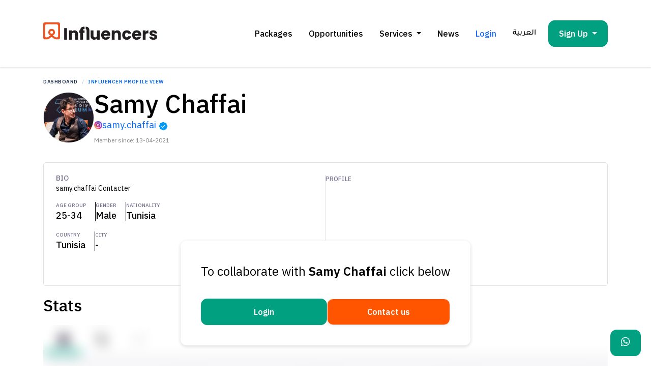

--- FILE ---
content_type: text/html; charset=UTF-8
request_url: https://www.omnesinfluencers.com/influencer/profile/5795
body_size: 38530
content:
<!DOCTYPE html>
<html lang="en">
<head>
    <meta charset="utf-8">
<meta name="viewport" content="width=device-width, initial-scale=1, shrink-to-fit=no">
<title class="notranslate">Samy Chaffai | Samy Chaffai | OMNES Influencers</title>
        <meta property="og:title" content="Samy Chaffai | Samy Chaffai | OMNES Influencers" />
        <meta name="description" content="samy.chaffai
Contacter">

    <!-- facebook meta -->
    <meta property="og:description" content="samy.chaffai
Contacter" />
    <meta property="og:type" content="website" />
    <meta property="og:image" content="https://www.omnesinfluencers.comhttps://nbg1.your-objectstorage.com/oi-prod/uploads/candidates/1400093207.png"/>
    <meta itemprop="image" content="https://www.omnesinfluencers.comhttps://nbg1.your-objectstorage.com/oi-prod/uploads/candidates/1400093207.png">
    <meta property="og:site_name" content="https://www.omnesinfluencers.com/" />
    <meta property="fb:app_id" content="4478358542275534" />
    <meta property="og:url" content="https://www.omnesinfluencers.com/samy.chaffai" />

    <!-- twitter meta -->
    <meta name="twitter:card" content="summary" />
    <meta name="twitter:site" content="https://www.omnesinfluencers.com/" />
    <meta name="twitter:text:title" content="Samy Chaffai" />
    <meta name="twitter:description" content="samy.chaffai
Contacter" />
    <meta name="twitter:creator" content="@OMNESInfluencer" />
    <meta name="twitter:image" content="https://www.omnesinfluencers.comhttps://nbg1.your-objectstorage.com/oi-prod/uploads/candidates/1400093207.png" />
    <meta name="twitter:image:src" content="https://www.omnesinfluencers.comhttps://nbg1.your-objectstorage.com/oi-prod/uploads/candidates/1400093207.png" />

<meta name="csrf-token" content="6cJGUn61rfjfzt0g0nsGEBpVuASAqAHnVdAo5oQq">
<link rel="shortcut icon" type="image/x-icon" href="https://www.omnesinfluencers.com/assets/img/fav.png">
<link rel="canonical" href="https://www.omnesinfluencers.com/influencer/profile/5795" />

<link href="https://www.omnesinfluencers.com/lib/@fortawesome/fontawesome-free/css/all.min.css" rel="stylesheet">
<link href="https://www.omnesinfluencers.com/lib/ionicons/css/ionicons.min.css" rel="stylesheet">
<link href="https://www.omnesinfluencers.com/lib/prismjs/themes/prism-vs.css" rel="stylesheet">
<link href="https://www.omnesinfluencers.com/lib/select2/css/select2.min.css" rel="stylesheet">
<link href="https://www.omnesinfluencers.com/lib/bootstrap-tagsinput/bootstrap-tagsinput.css" rel="stylesheet">

<!-- Bootstrap landing page -->
<link href="https://www.omnesinfluencers.com/assets/landingpage/css/bootstrap.min.css" rel="stylesheet" type="text/css">

<!-- Bootstrap 3 Date Picker -->
<link href="https://www.omnesinfluencers.com/assets/css/bootstrap-datepicker.min.css" rel='stylesheet' type='text/css'>
<link href="https://www.omnesinfluencers.com/assets/css/bootstrap-datetimepicker.min.css" rel="stylesheet" type="text/css">

<!-- Tables -->
<link href="https://www.omnesinfluencers.com/lib/datatables.net-dt/css/jquery.dataTables.min.css" rel="stylesheet">
<link href="https://www.omnesinfluencers.com/lib/datatables.net-responsive-dt/css/responsive.dataTables.min.css"
    rel="stylesheet">

<!-- DashForge CSS -->
<link rel="stylesheet"
    href="https://www.omnesinfluencers.com/assets/css/dashforge.min.css?v=1754458554">
<link rel="stylesheet" href="https://www.omnesinfluencers.com/assets/css/dashforge.chat.min.css">
<link rel="stylesheet" href="https://www.omnesinfluencers.com/assets/css/dashforge.demo.min.css">
<link rel="stylesheet" href="https://www.omnesinfluencers.com/assets/css/dashforge.auth.min.css">

<!-- vendor css -->
<link href="https://www.omnesinfluencers.com/lib/ion-rangeslider/css/ion.rangeSlider.min.css" rel="stylesheet">
<link href="https://www.omnesinfluencers.com/lib/typicons.font/typicons.css" rel="stylesheet">

<link href="https://www.omnesinfluencers.com/assets/css/bootstrap4-toggle.min.css"
    rel="stylesheet">


<link rel="stylesheet" type="text/css" href="https://www.omnesinfluencers.com/assets/css/daterangepicker.min.css" />


<link rel="stylesheet" type="text/css"
    href="https://www.omnesinfluencers.com/assets/landingpage/css/main.min.css?v=assets/css/main.min.css">

<link rel="stylesheet" type="text/css" href="https://www.omnesinfluencers.com/assets/landingpage/css/gdpr-cookie.min.css">
<link rel="stylesheet" href="https://www.omnesinfluencers.com/assets/landingpage/css/main-v2.min.css">

<link href="https://www.omnesinfluencers.com/assets/css/widget.min.css" rel="stylesheet">
<link rel="stylesheet" href="https://www.omnesinfluencers.com/assets/css/bootstrap-select.min.css">


<link href="https://www.omnesinfluencers.com/assets/css/froala_editor.pkgd.min.css" rel="stylesheet">
<link href="https://www.omnesinfluencers.com/assets/css/talent.css" rel="stylesheet">
        <link href="https://www.omnesinfluencers.com/assets/css/influencer-profile.min.css" rel="stylesheet">
    <style>
        span.btn-text-btn {
            font-size: 16px !important;
        }
        @media (max-width:768px){
            span.btn-text-btn {
                font-size: 14px !important;
            }
        }
        .fr-quick-insert {
            display: none !important;
        }
        .username-text {
            max-width: 190px; /* Adjust the width as needed */
            word-wrap: break-word;
            word-break: break-all;
        }
        @media(max-width:767px) {
            .username-text{
                white-space: nowrap;
            }
        }
        @media(max-width:576px) {
            .username-text{
                white-space: nowrap;
            }
        }
        @media(max-width:460px) {
            .username-text{
                white-space: revert-layer;
            }
        }
        .profile-view-data-list .profile-view-data-title {
            font-size: 12px;
        }
        .arabic .redirectButton svg{
            rotate: 180deg;
        }
        /*.bs-tooltip-auto[x-placement^="top"],*/
        /*.bs-tooltip-top {*/
        /*    margin-top: -120px !important;*/
        /*}*/

        .new-bio-profile-box {
            border: 1px solid #E1E1E1;
            padding: 24px;
            border-radius: 5px;
            display: flex;
            align-items: stretch;
            gap: 34px;
        }
        .new-bio-box {
                            border-right: 1px solid #E1E1E1;
                padding: 0 34px 0 0;
                        width: 50%;
        }
        .new-bio-box-top-title {
            font-size: 16px;
            line-height: 22px;
            font-weight: 400;
            margin-bottom: 12px;
            color: #000;
        }
        .new-bio-box-top-title span {
            font-size: 10px;
            line-height: 13px;
            font-weight: 500;
            margin-bottom: 2px;
            color: #7A7493;
            display: block;
            text-transform: uppercase;
        }
        .new-bio-box-list {
            margin-bottom: 24px;
                    }
        .new-bio-box-list ul {
            margin: 0;
            padding: 0;
            list-style: none;
            display: flex;
            align-items: stretch;
            gap: 24px;
            flex-wrap: wrap;
        }
        .new-bio-box-list ul li {
            padding: 0 18px 0 0;
            border-right: 1px solid #000;
        }
        .new-profile-box {
            width: 50%;
        }
        .new-bio-box-list-title {
            font-size: 10px;
            line-height: 13px;
            font-weight: 500;
            margin-bottom: 2px;
            color: #7A7493;
            display: block;
            text-transform: uppercase;
        }
        .new-bio-box-list-data {
            font-size: 18px;
            line-height: 23.4px;
            font-weight: 500;
            color: #000;
        }
        .add-shortlist-btn button {
            border: 1px solid #2F2B431A;
            background-color: transparent;
            max-width: 281px;
            width: 100%;
            height: 48px;
            border-radius: 12px;
            display: flex;
            align-items: center;
            justify-content: center;
            gap: 8px;
            font-size: 16px;
            line-height: 24px;
            font-weight: 500;
        }
        .new-profile-box-title {
            color: #7A7493;
            font-size: 12px;
            line-height: 15.6px;
            font-weight: 500;
            text-transform: uppercase;
            margin-bottom: 9px;
            display: flex;
            gap: 8px;
        }
        .new-profile-box-title span {
            background-color: #00A082;
            width: 136px;
            height: 18px;
            border-radius: 5px;
            color: #fff;
            font-size: 12px;
            line-height: 15.6px;
            font-weight: 400;
            display: flex;
            align-items: center;
            justify-content: center;
            text-transform: initial;
        }
        .new-profile-box p {
            font-size: 14px;
            line-height: 22px;
            font-weight: 400;
            color: #000;
            margin: 0;
        }
        .new-profile-top-box {
            display: flex;
            gap: 10px;
            align-items: center;
        }
        .new-profile-box-data-title {
            font-size: 50px;
            line-height: 50px;
            font-weight: 500;
            margin-bottom: 5px;
        }
        .new-profile-box-instagram {
            margin-bottom: 5px;
        }
        .new-profile-box-instagram a {
            color: #0066F5;
            font-size: 18px;
            line-height: 24px;
            font-weight: 400;
        }
        .new-profile-box-member {
            color: #848484;
            font-size: 12px;
            line-height: 15.6px;
            font-weight: 400;
        }
        .new-profile-top {
            margin-bottom: 26px;
        }
        .new-profile-top-left {
            display: flex;
            align-items: flex-start;
            gap: 20px;
        }
        .authorized-advertise-btn {
            background-color: #356BF8;
            width: max-content;
            height: 32px;
            color: #fff;
            display: flex;
            align-items: center;
            justify-content: center;
            cursor: pointer;
            border: 1px solid #356BF8 !important;
            border-radius: 12px;
            transition: background-color 0.2s;
        }

        .authorized-advertise-btn:hover {
            background-color: transparent;
            color: #356BF8;
        }

        .authorized-advertise-btn:hover svg path {
            fill: #356BF8;
        }

        .authorized-advertise-btn-box {
            border: none !important;
        }

        .nav-tabs {
            border: 0;
        }
        .nav-tabs .nav-link.active svg path {
            fill: #2F2B43;
        }
        .nav-fill .nav-item, .nav-fill > .nav-link {
            flex: 0;
            min-width: 58px;
        }
        .nav-tabs .nav-link:focus, .nav-tabs .nav-link:hover {
            border: 0;
        }
        .new-profile-main-box-title {
            font-size: 32px;
            line-height: 41.6px;
            font-weight: 500;
            margin-bottom: 20px;
        }
        .new-profile-top-main {
            margin-bottom: 34px;
        }
        .new-stats-box-main {
            margin-bottom: 34px;
        }
        .new-stats-box-main .tab-content {
            background-color: #F3F4F8;
            border: 1px solid #E1E1E1;
            padding: 40px 25px 16px;
        }
        .new-tab-stats-main {
            display: flex;
            align-items: flex-start;
            justify-content: space-between;
            background-color: #fff;
            padding: 16px;
            border: 1px solid #e1e1e1;
            border-radius: 5px;
        }
        .new-tab-stats-data {
            font-size: 10px;
            line-height: 13px;
            font-weight: 500;
            color: #7A7493;
            text-transform: uppercase;
            letter-spacing: 1px;
        }
        .new-tab-stats-data span {
            display: block;
            font-size: 24px;
            line-height: 30px;
            font-weight: 500;
            color: #000;
            letter-spacing: 0;
        }
        .new-tab-stats-main {
            margin-bottom: 24px;
        }
        .new-insights-box-data-main {
            border: 1px solid #e1e1e1;
            border-radius: 5px;
            padding: 34px 19px;
        }
        .new-insights-box-data {
            margin-bottom: 24px;
        }
        .new-insights-box-data:last-child {
            margin-bottom: 0;
        }
        .new-insights-box-data {
            font-size: 10px;
            line-height: 13px;
            font-weight: 500;
            color: #7A7493;
            text-transform: uppercase;
            letter-spacing: 1px;
        }
        .new-insights-box-data span {
            font-size: 16px;
            line-height: 22px;
            font-weight: 400;
            color: #000;
            text-transform: initial;
            letter-spacing: 0px;
            display: block;
            margin-top: 8px;
        }
        .tags-powered-chatgpt {
            display: flex;
            align-items: center;
            gap: 8px;
        }
        .tags-powered-chatgpt span {
            background-color: #00A082;
            width: 136px;
            height: 18px;
            border-radius: 5px;
            color: #fff;
            font-size: 12px;
            line-height: 15.6px;
            font-weight: 400;
            display: flex;
            align-items: center;
            justify-content: center;
            text-transform: initial;
            margin: 0;
        }
        .tags-powered-chatgpt-list ul {
            margin: 8px 0 0 0;
            padding: 0;
            list-style: none;
            display: flex;
            gap: 6px;
            flex-wrap: wrap;
        }
        .tags-powered-chatgpt-list ul li {
            background-color: #D9D9D9;
            border-radius: 50px;
            padding: 3px 10px;
            color: #747474;
            font-size: 14px;
            line-height: 22px;
            font-weight: 400;
            text-transform: initial;
        }
        .tags-powered-chatgpt-list ul li.new-more-tags {
            background-color: #3694C5;
            color: #fff;
        }
        .new-profile-box-img {
            min-width: 0px;
            height: 120px;
            border-radius: 150px;
            overflow: hidden;
        }
        .new-profile-box-img img {
            /*width: 100%;*/
            /*height: 100%;*/
            object-fit: cover;
        }

        @media  only screen and (max-width: 600px) {
            .new-profile-box-img img {
                width: 100%;
                height: 100%;
                object-fit: cover;
            }
        }

        .authorized-advertise-btn {
            position: relative;
        }
        /*.authorized-advertise-btn:hover .authorized-advertise-btn-over{*/
        /*    display: block;*/
        /*}*/
        .authorized-advertise-btn-over {
            display: none;
            position: absolute;
            top: 38px;
            right: 0;
            background-color: #fff;
            color: #000;
            border: 1px solid #E1E1E1;
            border-radius: 4px;
            box-shadow: 1px 4px 10px #ccc;
            padding: 10px 17px;
        }
        .authorized-advertise-btn-over ul {
            list-style: none;
            padding: 0;
            margin: 0;
        }
        .authorized-advertise-btn-over ul li {
            font-size: 14px;
            line-height: 18px;
            font-weight: 500;
            color: #000;
            padding: 5px 5px;
            cursor: pointer;
        }

        .authorized-advertise-btn-over ul li:hover {
            background-color: #F3F4F8;
        }

        .authorized-advertise-btn-over:after, .authorized-advertise-btn-over:before {
            bottom: 100%;
            left: 10px;
            border: solid transparent;
            content: "";
            height: 0;
            width: 0;
            position: absolute;
            pointer-events: none;
        }

        .authorized-advertise-btn-over:after {
            border-color: rgba(136, 183, 213, 0);
            border-bottom-color: #fff;
            border-width: 10px;
            margin-left: 0px;
        }
        .authorized-advertise-btn-over:before {
            border-color: rgba(194, 225, 245, 0);
            border-bottom-color: #e1e1e1;
            border-width: 12px;
            margin-left: -2px;
        }

        @media  screen and (max-width : 1200px) {
            .new-profile-box-data-title {
                font-size: 40px;
            }
        }

        @media  screen and (max-width : 991px) {
            .new-profile-box-data-title {
                font-size: 40px;
            }
            .new-profile-top-left {
                flex-direction: column;
            }
        }

        @media  screen and (max-width : 767px) {
            .new-bio-profile-box {
                flex-direction: column;
                gap: 20px;
            }
            .new-bio-box {
                width: 100%;
                padding: 0 0 20px 0;
                border-right: 0px solid #E1E1E1;
                border-bottom: 1px solid #E1E1E1;
            }
            .new-profile-box {
                width: 100%;
            }
            .new-profile-box-img {
                min-width: 70px;
                height: 70px;
                width: 70px;
            }
            .new-profile-box-data-title {
                font-size: 24px;
                line-height: 24px;
                font-weight: 500;
                margin-bottom: 5px;
            }
            .new-profile-box-instagram a img {
                width: 20px;
                height: 20px;
            }
            .authorized-advertise-btn {
                margin-top: 0;
            }
            .new-profile-top {
                margin-bottom: 20px;
            }
            .new-stats-box-main .tab-content {
                padding: 30px 5px 0;
            }
            .new-insights-box-data-main {
                padding: 20px 5px 5px;
            }
            .new-profile-main-box-title {
                font-size: 26px;
                line-height: 31.6px;
                margin-bottom: 15px;
            }
            .add-shortlist-btn button {
                max-width: initial;
            }
            .new-profile-top-main, .new-stats-box-main {
                margin-bottom: 20px;
            }
            .new-insights-box-data:last-child {
                margin-bottom: 15px;
            }
            .new-insights-box-data {
                margin-bottom: 15px;
            }
        }

        .popover-body {
            background: white;
        }

        .popover .arrow:after {
            background: white;
        }

        .popover {
            top: -80px !important;
        }

        .box_divider {
                            padding: 0 0 0 18px;
                border-left: 1px solid #000;
                    }
        .text_divider {
                            padding: 0 18px 0 0;
                   }

         span.d-flex.social-instagram {
            justify-content: center;
            align-items: center;
            gap:5px;
        }
         span.d-flex{
            justify-content: center;
            align-items: center;
            gap:5px;
        }
        .handel_box {
            display: flex !important;
            align-items: center !important;
            justify-content: flex-start;
            gap: 5px;
        }

        .mg-t-80.container {
            margin-top: 0;
            padding-top: 80px;
        }

                    .bs-tooltip-auto[x-placement^=bottom] {
                top: -80px !important;
            }
        
        .dropdown-menu-box {
            width: 100% !important;
            padding: 5px 5px !important;
            position: relative;
            margin-top: 10px !important;
        }

        .dropdown-menu-box:after {
            content: "";
            position: absolute;
            top: -9px;
            right: 10px;
            width: 0;
            height: 0;
            border-left: 8px solid transparent;
            border-top: 8px solid #c7c7c7;
            border-right: 8px solid transparent;
            transform: rotate(180deg);
        }

        .refresh_overview_icon {
            animation: spin 4s infinite linear;
            -webkit-animation: spin 4s infinite linear;
        }

        @keyframes  spin {
            from {transform:rotate(0deg);}
            to {transform:rotate(360deg);}
        }

        .age_data_btn {
            height: 18px;
            border-radius: 5px;
            color: #fff;
            font-size: 12px;
            line-height: 15.6px;
            font-weight: 400;
            display: flex;
            align-items: center;
            justify-content: center;
            text-transform: initial;
        }
    </style>

<style>
    .fr-box.fr-basic .fr-element {
        margin-right: 10px;
        overflow-x: initial;
    }

    .note-link-popover {
        display: none !important;
    }

    .note-popover.popover {
        display: none !important;
    }

    .select2-selection select2-selection--multiple {
        height: 0px !important;
    }

    .select2-container--default .select2-search--inline .select2-search__field {
        margin-top: -9px !important;
    }

    .select2-container--default .select2-selection--multiple .select2-selection__rendered {
        margin-top: 8px !important;
    }

    /*.swal2-popup.swal2-toast{*/
    /*    background : #ee5535 !important;*/
    /*}*/
    .swal2-popup.swal2-toast .swal2-success .swal2-title {
        color: #00FF00 !important;
    }

    .swal2-popup.swal2-icon-success .swal2-title {
        color: #90EE90 !important;
    }

    .swal2-popup.swal2-icon-error .swal2-title {
        color: red !important;
    }

    a.btn,
    button,
    button.btn,
    a.cta__btn,
    button#dropdownMenuButton,
    a.btn {
        height: 52.22px;
        line-height: 35px !important;
        font-size: 16px !important;
        font-weight: 600 !important;
    }
    button.badge, button.badge-secondary {
        height: auto !important; /* Resetting height */
        line-height: normal !important; /* Resetting line height */
        font-size: inherit !important; /* Inheriting font size */
        font-weight: normal !important; /* Resetting font weight */
        padding: 5px 10px; /* Adding specific padding */
        border-radius: 4px; /* Optional: Rounded corners */
    }

    button.badge.dropdown-toggle {
        padding-right: 15px; /* Adjust for dropdown toggle icon */
    }

    button.badge-secondary {
        color: #fff; /* Text color for secondary badge */
    }
</style>
    <style >[wire\:loading], [wire\:loading\.delay], [wire\:loading\.inline-block], [wire\:loading\.inline], [wire\:loading\.block], [wire\:loading\.flex], [wire\:loading\.table], [wire\:loading\.grid], [wire\:loading\.inline-flex] {display: none;}[wire\:loading\.delay\.shortest], [wire\:loading\.delay\.shorter], [wire\:loading\.delay\.short], [wire\:loading\.delay\.long], [wire\:loading\.delay\.longer], [wire\:loading\.delay\.longest] {display:none;}[wire\:offline] {display: none;}[wire\:dirty]:not(textarea):not(input):not(select) {display: none;}input:-webkit-autofill, select:-webkit-autofill, textarea:-webkit-autofill {animation-duration: 50000s;animation-name: livewireautofill;}@keyframes livewireautofill { from {} }</style>
    <!-- Facebook Pixel Code -->

<!-- End Facebook Pixel Code -->

<!-- Global site tag (gtag.js) - Google Analytics -->
<script async src="https://www.googletagmanager.com/gtag/js?id=AW-714108602"></script>
<script>
    window.dataLayer = window.dataLayer || [];
    function gtag() {
        dataLayer.push(arguments);
    }
    gtag('js', new Date());
    gtag('config', 'AW-714108602');
</script>

<!-- Google Tag Manager -->
<script>(function(w,d,s,l,i){w[l]=w[l]||[];w[l].push({'gtm.start':
new Date().getTime(),event:'gtm.js'});var f=d.getElementsByTagName(s)[0],
j=d.createElement(s),dl=l!='dataLayer'?'&l='+l:'';j.async=true;j.src=
'https://www.googletagmanager.com/gtm.js?id='+i+dl;f.parentNode.insertBefore(j,f);
})(window,document,'script','dataLayer','GTM-TX62QN5');</script>
<!-- End Google Tag Manager -->
    <script>
    var arabicClass = '';
    var rightArabicClass = '';
    var datePickerOpen = 'right';
    var chooseOneOption = 'Select Option';
    var chooseOneOptionOrExisting = 'Add new option or select an existing one.';
    var chooseOptions = 'Choose Options';
    var searchOptions = 'Search options';
    var searchNationality = 'Search By Nationality';
    var searchCountryResidence = 'Search By Country';
    var briefLabel = 'Brief';
    var briefRequiredLabel = 'Brief is required';
    var refLabel = 'Ref';
    var refNumberLabel = 'Enter ref number';
    var formatLabel = 'Format';
    var imageLabel = 'Image';
    var videoLabel = 'Video';
    var audioLabel = 'Audio';
    var materialLabel = 'Material';
    var imageNotesLabel = 'Image should not be greater than 2MB';
    var descriptionLabel = 'Description';
    var jobDescNotesLabel = 'Add the full description of the influencer job';
    var postingDateLabel = 'Posting Date';
    var selectDateLabel = 'Select Date';
    var postingTimeLabel = 'Posting Time';
    var selectTimeLabel = 'Select Time';
    var captionLabel = 'Caption';
    var hashTagLabel = 'Hashtag';
    var commaSeparateLabel = 'use comma separated words';
    var networksLabel = 'Networks';
    var languageLabel = 'Language';
    var toLabel = 'to';
    var applyLabel = 'Apply';
    var clearLabel = 'Clear';
    var the_amount_you_are_trying_to_enter_is_not_correct_please_check_the_amount_and_try_again = 'The amount you are trying to enter is not correct, please check the amount and try again';
    var isRtl =  false ;
    var sunday_short = 'Sun';
    var monday_short = 'Mon';
    var tuesday_short = 'Tue';
    var wednesday_short = 'Wed';
    var thursday_short = 'Thu';
    var friday_short = 'Fri';
    var saturday_short = 'Sat';
    var january = 'January';
    var february = 'February';
    var march = 'March';
    var april = 'April';
    var may = 'May';
    var june = 'June';
    var july = 'July';
    var august = 'August';
    var september = 'September';
    var october = 'October';
    var november = 'November';
    var december = 'December';
    
    var textarea_placeholder = 'Enter text here';
    var confirmation = 'Confirmation';
    var delete_this_campaign = 'Are you sure you want to delete this campaign!';
    var yes = 'Yes';
    var no = 'No';
    var upload_campaign = 'Upload Campaign Header Image';
    var upload_the_image_which_will_be_used_to_promote = 'Please upload the image which will be used to promote your campaign in the next step.';
    var campaign_image_size = '(Image Size: 800px X 450px)';
    var image_size_validation = 'The attachment may not be greater than 2MB.';
    var image_dimension_validation = 'The image has invalid dimensions. Valid image dimensions are: 800x450.';
    var agree_to_the = 'Agree to the';
    var terms_and_conditions = 'Terms &amp; Conditions';
    var submit = 'Submit';
    var cancel = 'Cancel';
    var search_placeholder = 'Search...';
    var processing_placeholder = 'Processing...';
    var amount_validation = 'This field be required!';
    var card_name_validation = 'This field be required!';
    var select_option = 'Select Option';
    var phone_profile_error = 'Please enter valid number';
    var agency_edit_error = 'Please fill required fields';
    var datatable_search = 'Search...';
    var datatable_select = 'Select';
    var datatable_data_not_found = 'No data available in table.';
    var account_disabled_message = 'We are sorry! Your request cannot be processed because your account is disabled. Please contact the system administrator.';
    var confirmation_message = 'Confirmation';
    var showing_interest_in_this_campaign = 'Thank you for showing your interest in this campaign. Are you sure you want to continue?';
    var yes_btn = 'Yes';
    var no_btn = 'No';
    var show = 'Show';
    var processing = 'Processing...';
    var showing = 'Showing';
    var to = 'to';
    var of = 'of';
    var entries = 'entries';
    var requiredFiled = 'Please fill required fields';
    var nameValid = 'The name field is required';
    var typeValid = 'The type field is required';
    var clientValid = 'The client field is required';
    var brandValid = 'The brand field is required';
    var topicValid = 'The topic field is required';
    var audienceMarketValid = 'The audience market field is required';
    var languageValid = 'The languages field is required';
    var contentClassificationValid = 'The content classification field is required';
    var ageLevelValid = 'The age level field is required';
    var audienceGenderValid = 'The audience gender field is required';
    var networkValid = 'The network field is required';
    var postValid = 'The posts field is required';
    var campaignFromValid = 'The campaign from field is required';
    var sectorsValid = 'The sectors field is required';
    var addInfluencerToCampaignTitle = 'Add :influencerName to Campaign';
    var alreadyShortlisted = 'Already Shortlisted in this campaign';
    var notInterested = 'Not Interested';
    var skipAndSubmitBtn = 'Skip &amp; Submit Campaign';
    var SendJobRequest = 'Are you sure to send job request.';
    var reSendJobRequest = 'Are you sure you want to Resend Job Request!';
    var UpdateJobRequest = 'Are you sure you want to Update Job Request!';
    var campaignTitle = 'Campaign:';
    var campaign_not_active = 'Campaign is not active from admin';
    var declineJobRequest = 'Are you sure you want to decline job request?';
    var acceptJobMessage = 'Are you sure you want to accept job!';
    var updateTermsAndConditionsMessage = 'Are you sure you want to update terms &amp; conditions!';
    var startCampaignMessage = 'Are you sure you want to start campaign!';
    var postTitle = 'Post';
    var materialTitle = 'Material:';
    var materialAddMessage = 'Are you sure you want to Add Campaign Material?';
    var materialUpdateConfirmation = 'Are you sure you want to update campaign materials!';
    var reportSubmitMessage = 'Are you sure you want to submit report!';
    var fundTransferConfirmation = 'Are you sure you want to Transfer Funds!';
    var proceed_btn = 'Proceed';
    var cancel_btn = 'Cancel';
    var withdrawRequestMessage = 'Your withdrawal request of $:amount has been submitted successfully.';
    var datatable_zero_record = 'search data not found!';
    var datatable_processing = 'Processing...';
    var campaignCompleteConformationMessage = 'Are you sure you want to Complete Campaign!';
    var onlySignleRecordSelect = 'Only select single record';
    var jobDeclineErrorMessage = 'Are you sure you want to decline job request?';
    var campaignMaterialTitle = 'Upload Campaign Material';
    var campaignMaterialMessage = 'Please upload materials or make sure to provide maximum by 3 days before the campaign start date';
    var ContentProvideBy = 'Content provide by';
    var AgencyTitle = 'Agency';
    var InfluencerTitle = 'Influencer';
    var UploadMaterial = 'Upload Material';
    var OkTitle = 'Ok';
    var CancelTitle = 'Cancel';
    var ShowMore = 'Show More';
    var error_msg_cust = 'campaign.term_field_required';
    var fullNameValidation = 'Full Name Field is required';
    var emailValidation = 'Email Field is required';
    var mobileNumberValidation = 'Mobile Number Field is required';
    var messageValidation = 'Message Field is required';
    var aboutUsValidation = 'Hear about us Field is required';
    var jobTitleValidation = 'Job Title Field is required';
    var allFieldValidation = 'Please fill all required field';

    var fullNameValidation2 = 'Full Name Field is required';
    var emailValidation2 = 'Email Field is required';
    var mobileNumberValidation2 = 'Mobile Number Field is required';
    var messageValidation2 = 'Message Field is required';
    var allFieldValidation2 = 'Please fill all required field';
    var selectAll = '( Select All )';
    var deselectAll = '( Unselect All )';

    var fileSize = 'Please upload a file less than 5MB. Thanks!!';
    var fileType = 'Only PDF,PNG,JPG or JPEG files are allowed.';

    var validEmail = 'Invalid Email Address.';
    var validMobileNumber = 'Invalid Mobile Number.';

    var AreYouSure = 'Are you sure?';
    var DeleteMessage = 'Do you want to delete this license?';
    var yesBtn = 'Yes, delete it!';
    var noBtn = 'No, cancel';
    var Cancelled = 'Cancelled';
    var CancelledMessage = 'The action has been cancelled.';
    var confirmButton = 'Ok';

    var AreYouSureToDownload = 'are you sure to download this file';
    var DownloadMessage = 'are you sure to download this file';
    var yesBtnDownload = 'Yes, download it!';
    var noBtnDownload = 'No, cancel';
    var DownloadError = 'Cancelled';
    var DownloadErrorMessage = 'License Document Download was cancelled';
    var okBtnDownload = 'Ok';

    var AreYouSureDelete = 'Are you sure?';
    var AccountDeleteMessage = 'Do you want to delete your account?';
    var deleteYesBtn = 'Yes, delete it!';
    var deleteNoBtn = 'No, cancel';
    var deleteCancelled = 'Cancelled';
    var deleteCancelledMessage = 'The cancellation of your account deletion has been confirmed.';
    var deleteConfirmButton = 'Ok';

    var signUpTypeMessage = 'Please select an account type before proceeding.';
    var showMoreData = 'Show More';
    var lessMoreData = 'Less More';

    var AccountNameRequired = 'Account holder name is required';
    var BankRequired = 'Bank is required';
    var BranchRequired = 'Branch is required';
    var AccountNumberRequired = 'Account number is required';
    var IBANRequired = 'IBAN is required';
    var SWIFTRequired = 'SWIFT is required';
    var CountryRequired = 'Country is required';
    var CityRequired = 'City is required';
    var AddressRequired = 'Bank address is required';

    var NothingSelected = 'Nothing selected';
    var CopyFromStep = 'Copy From Step 1';

    var uploadImageBox = 'Browse...';
    var uploadNotFound = 'No file selected.';

    // Payment Flow translation
    var cancelAutoRenewTitle = 'Are you sure you want to cancel Auto Renew?';
    var cancelAutoRenewMessage = 'You will still have access to this content until the end of your current billing period';
    var cancelAutoRenewConfirmText = 'Yes, Cancel Auto Renew';
    var cancelAutoRenewCancelText = 'No, Keep Auto Renew';
    var cancelAutoRenewSuccessTitle = 'Cancelled!';
    var cancelAutoRenewSuccessMessage = 'Your Auto Renew has been successfully cancelled.';
    var cancelAutoRenewSuccessConfirmText = 'OK';
    var autoRenewSetTitle = 'Are you sure you want to set Auto Renew?';
    var autoRenewSetMessage = 'You will be charged automatically at the end of your billing period';
    var autoRenewSetConfirmText = 'Yes, Set Auto Renew';
    var autoRenewSetCancelText = 'No, Keep Auto Renew';
    var autoRenewSetSuccessTitle = 'Auto Renew Set!';
    var autoRenewSetSuccessMessage = 'You will be charged automatically at the end of your billing period.';
    var autoRenewSetSuccessConfirmText = 'OK';
    var Processing = 'Processing...';
    var subscriptionDetailsSuccessTitle = 'Success!';
    var subscriptionDetailsSuccessMessage = 'Your subscription details have been updated.';
    var subscriptionDetailsSuccessConfirmText = 'Ok';
    var deletePaymentMethodTitle = 'Are you sure?';
    var deletePaymentMethodMessage = 'You won&#039;t be able to recover this payment method!';
    var deletePaymentMethodConfirmText = 'Yes, delete it!';
    var deletePaymentMethodCancelText = 'Cancel';
    var deletePaymentMethodSuccessTitle = 'Deleted!';
    var deletePaymentMethodSuccessMessage = 'Your payment method has been deleted.';
    var subscriptionDetailsTitle = 'Are you sure?';
    var deletePaymentMethodSuccessConfirmText = 'OK';
    var existingPaymentMethodFoundTitle = 'Existing Payment Method Found';
    var existingPaymentMethodFoundMessage = 'You already have a saved payment method. Do you want to add a new one?';
    var existingPaymentMethodFoundConfirmText = 'Yes, add new';
    var existingPaymentMethodFoundCancelText = 'No, use existing';
    var cityPillClose = 'Clear';
    var EmptySlugError = 'Please enter a valid slug';
    var lessThenThreeCharacters = 'Slug must be at least 3 characters long';
    var moreThanThirtyCharacters = 'Slug must be less than 30 characters long';
    var slugMustNotStartWithDot = 'Slug cannot start with a period';
    var slugMustNotEndWithDot = 'Slug cannot end with a period';
    var slugMustNotContainSpace = 'Slug cannot contain spaces';
    var slugMustNotContainSpecialCharacters = 'talent.slug_cannot_contain_special_characters';
    var slugMustNotContainAtSymbol = 'Slug cannot contain @';
    var slugMustNotContainDoubleDots = 'Slug cannot contain ..';
    var slugMustNotContainDots = 'Slug cannot contain .';
    var relayEmailError = 'You’ve signed up using Apple ID. To ensure uninterrupted access to your account, please provide a valid email address. The private relay email assigned by Apple ID may not be sufficient for future communication.';
    var phoneLangthError = 'Phone number cannot be more than 12 digits.';
    var selectedCountryNumber = 'Please enter a valid phone number for the selected country.';
    var phoneNumberIsRequired = 'Phone number is required.';
    var slugIsRequired = 'Slug is required.';
    var validEmailAddress = 'Please enter a valid email address.';
    var talentFullNameError = 'Please enter your name.';
    var talentEmailAddressError = 'Please enter your email address.';
    var talentValidEmailAddressError = 'Please enter a valid email address.';
    var talentGenderError = 'Please select your gender.';
    var talentCategoryError = 'Please select a category.';
    var talentLanguageError = 'Please select at least one language.';
    var talentCountryError = 'Please select a country.';
    var talentCityError = 'Please select a city.';

        var campaignImage = 'https://nbg1.your-objectstorage.com/oi-prod/uploads/campaigns/';
    var attachmentpath = 'https://nbg1.your-objectstorage.com/oi-prod/uploads/attachments/';
    var landingImage = 'https://nbg1.your-objectstorage.com/oi-prod/uploads/landing-page/';
    var landingVideo = 'https://nbg1.your-objectstorage.com/oi-prod/uploads/landing-page/videos/';
    var landingBannerImage = 'https://nbg1.your-objectstorage.com/oi-prod/uploads/banner-landing-page/'
</script>
    <script src="/livewire/livewire.js?id=90730a3b0e7144480175" data-turbo-eval="false" data-turbolinks-eval="false" ></script><script data-turbo-eval="false" data-turbolinks-eval="false" >window.livewire = new Livewire();window.Livewire = window.livewire;window.livewire_app_url = '';window.livewire_token = '6cJGUn61rfjfzt0g0nsGEBpVuASAqAHnVdAo5oQq';window.deferLoadingAlpine = function (callback) {window.addEventListener('livewire:load', function () {callback();});};let started = false;window.addEventListener('alpine:initializing', function () {if (! started) {window.livewire.start();started = true;}});document.addEventListener("DOMContentLoaded", function () {if (! started) {window.livewire.start();started = true;}});</script>
    <meta name="facebook-domain-verification" content="1ocrdaigur00ikl12coz60r1gxeidn"/>
    <!-- Google tag (gtag.js) -->
    <script async src="https://www.googletagmanager.com/gtag/js?id=G-BTRP37FM2P"></script>
    <script> window.dataLayer = window.dataLayer || [];
        function gtag() {
            dataLayer.push(arguments);
        }
        gtag('js', new Date());
        gtag('config', 'G-BTRP37FM2P');
    </script>
    <meta name="csrf-token" content="6cJGUn61rfjfzt0g0nsGEBpVuASAqAHnVdAo5oQq">
    <link href="https://fonts.googleapis.com/css2?family=Tajawal:wght@400;700;800&display=swap" rel="stylesheet">


    
        <script src="https://cdn.jsdelivr.net/npm/sweetalert2@11"></script>
    <link rel="stylesheet" type="text/css" href="https://cdnjs.cloudflare.com/ajax/libs/toastr.js/2.1.4/toastr.min.css">
    <script type="text/javascript">
        const Toast = Swal.mixin({
            toast: true,
            position: 'top-end',
            showConfirmButton: false,
            timer: 8000,
            showCloseButton: true,
            timerProgressBar: true,
            didOpen: (toast) => {
                toast.addEventListener('mouseenter', Swal.stopTimer)
                toast.addEventListener('mouseleave', Swal.resumeTimer)
            }
        });
    </script>
            <link href="https://www.omnesinfluencers.com/assets/css/influencer-profile.min.css" rel="stylesheet">
    <style>
        span.btn-text-btn {
            font-size: 16px !important;
        }
        @media (max-width:768px){
            span.btn-text-btn {
                font-size: 14px !important;
            }
        }
        .fr-quick-insert {
            display: none !important;
        }
        .username-text {
            max-width: 190px; /* Adjust the width as needed */
            word-wrap: break-word;
            word-break: break-all;
        }
        @media(max-width:767px) {
            .username-text{
                white-space: nowrap;
            }
        }
        @media(max-width:576px) {
            .username-text{
                white-space: nowrap;
            }
        }
        @media(max-width:460px) {
            .username-text{
                white-space: revert-layer;
            }
        }
        .profile-view-data-list .profile-view-data-title {
            font-size: 12px;
        }
        .arabic .redirectButton svg{
            rotate: 180deg;
        }
        /*.bs-tooltip-auto[x-placement^="top"],*/
        /*.bs-tooltip-top {*/
        /*    margin-top: -120px !important;*/
        /*}*/

        .new-bio-profile-box {
            border: 1px solid #E1E1E1;
            padding: 24px;
            border-radius: 5px;
            display: flex;
            align-items: stretch;
            gap: 34px;
        }
        .new-bio-box {
                            border-right: 1px solid #E1E1E1;
                padding: 0 34px 0 0;
                        width: 50%;
        }
        .new-bio-box-top-title {
            font-size: 16px;
            line-height: 22px;
            font-weight: 400;
            margin-bottom: 12px;
            color: #000;
        }
        .new-bio-box-top-title span {
            font-size: 10px;
            line-height: 13px;
            font-weight: 500;
            margin-bottom: 2px;
            color: #7A7493;
            display: block;
            text-transform: uppercase;
        }
        .new-bio-box-list {
            margin-bottom: 24px;
                    }
        .new-bio-box-list ul {
            margin: 0;
            padding: 0;
            list-style: none;
            display: flex;
            align-items: stretch;
            gap: 24px;
            flex-wrap: wrap;
        }
        .new-bio-box-list ul li {
            padding: 0 18px 0 0;
            border-right: 1px solid #000;
        }
        .new-profile-box {
            width: 50%;
        }
        .new-bio-box-list-title {
            font-size: 10px;
            line-height: 13px;
            font-weight: 500;
            margin-bottom: 2px;
            color: #7A7493;
            display: block;
            text-transform: uppercase;
        }
        .new-bio-box-list-data {
            font-size: 18px;
            line-height: 23.4px;
            font-weight: 500;
            color: #000;
        }
        .add-shortlist-btn button {
            border: 1px solid #2F2B431A;
            background-color: transparent;
            max-width: 281px;
            width: 100%;
            height: 48px;
            border-radius: 12px;
            display: flex;
            align-items: center;
            justify-content: center;
            gap: 8px;
            font-size: 16px;
            line-height: 24px;
            font-weight: 500;
        }
        .new-profile-box-title {
            color: #7A7493;
            font-size: 12px;
            line-height: 15.6px;
            font-weight: 500;
            text-transform: uppercase;
            margin-bottom: 9px;
            display: flex;
            gap: 8px;
        }
        .new-profile-box-title span {
            background-color: #00A082;
            width: 136px;
            height: 18px;
            border-radius: 5px;
            color: #fff;
            font-size: 12px;
            line-height: 15.6px;
            font-weight: 400;
            display: flex;
            align-items: center;
            justify-content: center;
            text-transform: initial;
        }
        .new-profile-box p {
            font-size: 14px;
            line-height: 22px;
            font-weight: 400;
            color: #000;
            margin: 0;
        }
        .new-profile-top-box {
            display: flex;
            gap: 10px;
            align-items: center;
        }
        .new-profile-box-data-title {
            font-size: 50px;
            line-height: 50px;
            font-weight: 500;
            margin-bottom: 5px;
        }
        .new-profile-box-instagram {
            margin-bottom: 5px;
        }
        .new-profile-box-instagram a {
            color: #0066F5;
            font-size: 18px;
            line-height: 24px;
            font-weight: 400;
        }
        .new-profile-box-member {
            color: #848484;
            font-size: 12px;
            line-height: 15.6px;
            font-weight: 400;
        }
        .new-profile-top {
            margin-bottom: 26px;
        }
        .new-profile-top-left {
            display: flex;
            align-items: flex-start;
            gap: 20px;
        }
        .authorized-advertise-btn {
            background-color: #356BF8;
            width: max-content;
            height: 32px;
            color: #fff;
            display: flex;
            align-items: center;
            justify-content: center;
            cursor: pointer;
            border: 1px solid #356BF8 !important;
            border-radius: 12px;
            transition: background-color 0.2s;
        }

        .authorized-advertise-btn:hover {
            background-color: transparent;
            color: #356BF8;
        }

        .authorized-advertise-btn:hover svg path {
            fill: #356BF8;
        }

        .authorized-advertise-btn-box {
            border: none !important;
        }

        .nav-tabs {
            border: 0;
        }
        .nav-tabs .nav-link.active svg path {
            fill: #2F2B43;
        }
        .nav-fill .nav-item, .nav-fill > .nav-link {
            flex: 0;
            min-width: 58px;
        }
        .nav-tabs .nav-link:focus, .nav-tabs .nav-link:hover {
            border: 0;
        }
        .new-profile-main-box-title {
            font-size: 32px;
            line-height: 41.6px;
            font-weight: 500;
            margin-bottom: 20px;
        }
        .new-profile-top-main {
            margin-bottom: 34px;
        }
        .new-stats-box-main {
            margin-bottom: 34px;
        }
        .new-stats-box-main .tab-content {
            background-color: #F3F4F8;
            border: 1px solid #E1E1E1;
            padding: 40px 25px 16px;
        }
        .new-tab-stats-main {
            display: flex;
            align-items: flex-start;
            justify-content: space-between;
            background-color: #fff;
            padding: 16px;
            border: 1px solid #e1e1e1;
            border-radius: 5px;
        }
        .new-tab-stats-data {
            font-size: 10px;
            line-height: 13px;
            font-weight: 500;
            color: #7A7493;
            text-transform: uppercase;
            letter-spacing: 1px;
        }
        .new-tab-stats-data span {
            display: block;
            font-size: 24px;
            line-height: 30px;
            font-weight: 500;
            color: #000;
            letter-spacing: 0;
        }
        .new-tab-stats-main {
            margin-bottom: 24px;
        }
        .new-insights-box-data-main {
            border: 1px solid #e1e1e1;
            border-radius: 5px;
            padding: 34px 19px;
        }
        .new-insights-box-data {
            margin-bottom: 24px;
        }
        .new-insights-box-data:last-child {
            margin-bottom: 0;
        }
        .new-insights-box-data {
            font-size: 10px;
            line-height: 13px;
            font-weight: 500;
            color: #7A7493;
            text-transform: uppercase;
            letter-spacing: 1px;
        }
        .new-insights-box-data span {
            font-size: 16px;
            line-height: 22px;
            font-weight: 400;
            color: #000;
            text-transform: initial;
            letter-spacing: 0px;
            display: block;
            margin-top: 8px;
        }
        .tags-powered-chatgpt {
            display: flex;
            align-items: center;
            gap: 8px;
        }
        .tags-powered-chatgpt span {
            background-color: #00A082;
            width: 136px;
            height: 18px;
            border-radius: 5px;
            color: #fff;
            font-size: 12px;
            line-height: 15.6px;
            font-weight: 400;
            display: flex;
            align-items: center;
            justify-content: center;
            text-transform: initial;
            margin: 0;
        }
        .tags-powered-chatgpt-list ul {
            margin: 8px 0 0 0;
            padding: 0;
            list-style: none;
            display: flex;
            gap: 6px;
            flex-wrap: wrap;
        }
        .tags-powered-chatgpt-list ul li {
            background-color: #D9D9D9;
            border-radius: 50px;
            padding: 3px 10px;
            color: #747474;
            font-size: 14px;
            line-height: 22px;
            font-weight: 400;
            text-transform: initial;
        }
        .tags-powered-chatgpt-list ul li.new-more-tags {
            background-color: #3694C5;
            color: #fff;
        }
        .new-profile-box-img {
            min-width: 0px;
            height: 120px;
            border-radius: 150px;
            overflow: hidden;
        }
        .new-profile-box-img img {
            /*width: 100%;*/
            /*height: 100%;*/
            object-fit: cover;
        }

        @media  only screen and (max-width: 600px) {
            .new-profile-box-img img {
                width: 100%;
                height: 100%;
                object-fit: cover;
            }
        }

        .authorized-advertise-btn {
            position: relative;
        }
        /*.authorized-advertise-btn:hover .authorized-advertise-btn-over{*/
        /*    display: block;*/
        /*}*/
        .authorized-advertise-btn-over {
            display: none;
            position: absolute;
            top: 38px;
            right: 0;
            background-color: #fff;
            color: #000;
            border: 1px solid #E1E1E1;
            border-radius: 4px;
            box-shadow: 1px 4px 10px #ccc;
            padding: 10px 17px;
        }
        .authorized-advertise-btn-over ul {
            list-style: none;
            padding: 0;
            margin: 0;
        }
        .authorized-advertise-btn-over ul li {
            font-size: 14px;
            line-height: 18px;
            font-weight: 500;
            color: #000;
            padding: 5px 5px;
            cursor: pointer;
        }

        .authorized-advertise-btn-over ul li:hover {
            background-color: #F3F4F8;
        }

        .authorized-advertise-btn-over:after, .authorized-advertise-btn-over:before {
            bottom: 100%;
            left: 10px;
            border: solid transparent;
            content: "";
            height: 0;
            width: 0;
            position: absolute;
            pointer-events: none;
        }

        .authorized-advertise-btn-over:after {
            border-color: rgba(136, 183, 213, 0);
            border-bottom-color: #fff;
            border-width: 10px;
            margin-left: 0px;
        }
        .authorized-advertise-btn-over:before {
            border-color: rgba(194, 225, 245, 0);
            border-bottom-color: #e1e1e1;
            border-width: 12px;
            margin-left: -2px;
        }

        @media  screen and (max-width : 1200px) {
            .new-profile-box-data-title {
                font-size: 40px;
            }
        }

        @media  screen and (max-width : 991px) {
            .new-profile-box-data-title {
                font-size: 40px;
            }
            .new-profile-top-left {
                flex-direction: column;
            }
        }

        @media  screen and (max-width : 767px) {
            .new-bio-profile-box {
                flex-direction: column;
                gap: 20px;
            }
            .new-bio-box {
                width: 100%;
                padding: 0 0 20px 0;
                border-right: 0px solid #E1E1E1;
                border-bottom: 1px solid #E1E1E1;
            }
            .new-profile-box {
                width: 100%;
            }
            .new-profile-box-img {
                min-width: 70px;
                height: 70px;
                width: 70px;
            }
            .new-profile-box-data-title {
                font-size: 24px;
                line-height: 24px;
                font-weight: 500;
                margin-bottom: 5px;
            }
            .new-profile-box-instagram a img {
                width: 20px;
                height: 20px;
            }
            .authorized-advertise-btn {
                margin-top: 0;
            }
            .new-profile-top {
                margin-bottom: 20px;
            }
            .new-stats-box-main .tab-content {
                padding: 30px 5px 0;
            }
            .new-insights-box-data-main {
                padding: 20px 5px 5px;
            }
            .new-profile-main-box-title {
                font-size: 26px;
                line-height: 31.6px;
                margin-bottom: 15px;
            }
            .add-shortlist-btn button {
                max-width: initial;
            }
            .new-profile-top-main, .new-stats-box-main {
                margin-bottom: 20px;
            }
            .new-insights-box-data:last-child {
                margin-bottom: 15px;
            }
            .new-insights-box-data {
                margin-bottom: 15px;
            }
        }

        .popover-body {
            background: white;
        }

        .popover .arrow:after {
            background: white;
        }

        .popover {
            top: -80px !important;
        }

        .box_divider {
                            padding: 0 0 0 18px;
                border-left: 1px solid #000;
                    }
        .text_divider {
                            padding: 0 18px 0 0;
                   }

         span.d-flex.social-instagram {
            justify-content: center;
            align-items: center;
            gap:5px;
        }
         span.d-flex{
            justify-content: center;
            align-items: center;
            gap:5px;
        }
        .handel_box {
            display: flex !important;
            align-items: center !important;
            justify-content: flex-start;
            gap: 5px;
        }

        .mg-t-80.container {
            margin-top: 0;
            padding-top: 80px;
        }

                    .bs-tooltip-auto[x-placement^=bottom] {
                top: -80px !important;
            }
        
        .dropdown-menu-box {
            width: 100% !important;
            padding: 5px 5px !important;
            position: relative;
            margin-top: 10px !important;
        }

        .dropdown-menu-box:after {
            content: "";
            position: absolute;
            top: -9px;
            right: 10px;
            width: 0;
            height: 0;
            border-left: 8px solid transparent;
            border-top: 8px solid #c7c7c7;
            border-right: 8px solid transparent;
            transform: rotate(180deg);
        }

        .refresh_overview_icon {
            animation: spin 4s infinite linear;
            -webkit-animation: spin 4s infinite linear;
        }

        @keyframes  spin {
            from {transform:rotate(0deg);}
            to {transform:rotate(360deg);}
        }

        .age_data_btn {
            height: 18px;
            border-radius: 5px;
            color: #fff;
            font-size: 12px;
            line-height: 15.6px;
            font-weight: 400;
            display: flex;
            align-items: center;
            justify-content: center;
            text-transform: initial;
        }
    </style>
        <link rel="stylesheet" href="https://cdn.jsdelivr.net/npm/intro.js@7.2.0/minified/introjs.min.css">
        <script src="https://cdn.jsdelivr.net/npm/intro.js@7.2.0/intro.min.js"></script>
    <link rel="stylesheet" href="https://cdnjs.cloudflare.com/ajax/libs/font-awesome/6.0.0-beta3/css/all.min.css">
    <style>
        .dataTables_wrapper .dataTables_paginate .paginate_button button {
            
        }
        .select2-search__field {
            
        }

        
        .introjs-hint {
            z-index: 1050 !important;
        }

        .bot_icon {
            position: fixed;
            bottom: 80px;
            right: 25px;
            z-index: 999;
            font-size: 22px;
            background: #ff5500;
            color: #fff;
            padding: 10px 12px;
            border-radius: 10px;
            box-shadow: 0 4px 12px rgba(0, 0, 0, 0.3);
            cursor: pointer;
            transition: background 0.3s;
            font-family: sans-serif;
        }
        .bot_icon:hover {
            background: #e14a00;
        }

        .bot_question_box {
            position: fixed;
            bottom: 155px;
            right: 20px;
            width: 320px;
            background: #fff;
            border-radius: 20px;
            box-shadow: 0 8px 24px rgba(0, 0, 0, 0.15);
            padding: 20px;
            z-index: 998;
            color: #333;
            transition: opacity 0.3s ease;
        }

        .bot_question_box::after {
            content: "";
            position: absolute;
            bottom: -10px;
            right: 24px;
            width: 0;
            height: 0;
            border-left: 10px solid transparent;
            border-right: 10px solid transparent;
            border-top: 10px solid white;
        }

        .bot_question_box h5 {
            margin: 0 0 10px;
            font-size: 18px;
            font-weight: 600;
            color: #222;
        }

        .bot_question_box p {
            margin: 0 0 20px;
            font-size: 15px;
            color: #555;
        }

        .bot_buttons {
            display: flex;
            justify-content: flex-end;
            gap: 10px;
        }

        .bot_btn {
            padding: 8px 16px;
            border: none;
            border-radius: 8px;
            font-size: 14px;
            cursor: pointer;
            transition: background 0.3s;
        }

        .bot_btn.yes {
            background-color: #007bff;
            color: white;
        }
        .bot_btn.yes:hover {
            background-color: #0069d9;
        }

        .bot_btn.no {
            background-color: #6c757d;
            color: white;
        }
        .bot_btn.no:hover {
            background-color: #5a6268;
        }

        .introjs-tooltip {
            min-width: 350px !important;
        }

        ::-moz-selection {
            background-color: #d33;
            color: #fff;
        }

        ::selection {
            background-color: #d33;
            color: #fff;
        }
    </style>

    <script>
        (function () {
            function fixTajawalBold() {
                const elements = document.querySelectorAll('*');

                elements.forEach(el => {
                    const style = window.getComputedStyle(el);
                    const family = style.fontFamily || '';

                    if (family.includes('Tajawal Bold')) {
                        el.style.setProperty(
                            'font-family',
                            'Tajawal, sans-serif',
                            'important'
                        );
                        el.style.setProperty(
                            'font-weight',
                            '700',
                            'important'
                        );
                    }
                });
            }

            // Run on load
            if (document.readyState === 'loading') {
                document.addEventListener('DOMContentLoaded', fixTajawalBold);
            } else {
                fixTajawalBold();
            }
        })();
    </script>
</head>
<div class="loader"></div>
<div class="processing"></div>

<body dir="ltr" class="">
            <div class="loader"></div>
<script src="https://www.omnesinfluencers.com/assets/js/sweetalert2@11.js"></script>
<link rel="stylesheet" type="text/css" href="https://www.omnesinfluencers.com/assets/css/toastr.min.css">




<script>
    var arabicClass = '';
    var rightArabicClass = '';
    var datePickerOpen = 'right';
    var chooseOneOption = 'Select Option';
    var chooseOneOptionOrExisting = 'Add new option or select an existing one.';
    var chooseOptions = 'Choose Options';
    var searchOptions = 'Search options';
    var searchNationality = 'Search By Nationality';
    var searchCountryResidence = 'Search By Country';
    var briefLabel = 'Brief';
    var briefRequiredLabel = 'Brief is required';
    var refLabel = 'Ref';
    var refNumberLabel = 'Enter ref number';
    var formatLabel = 'Format';
    var imageLabel = 'Image';
    var videoLabel = 'Video';
    var audioLabel = 'Audio';
    var materialLabel = 'Material';
    var imageNotesLabel = 'Image should not be greater than 2MB';
    var descriptionLabel = 'Description';
    var jobDescNotesLabel = 'Add the full description of the influencer job';
    var postingDateLabel = 'Posting Date';
    var selectDateLabel = 'Select Date';
    var postingTimeLabel = 'Posting Time';
    var selectTimeLabel = 'Select Time';
    var captionLabel = 'Caption';
    var hashTagLabel = 'Hashtag';
    var commaSeparateLabel = 'use comma separated words';
    var networksLabel = 'Networks';
    var languageLabel = 'Language';
    var toLabel = 'to';
    var applyLabel = 'Apply';
    var clearLabel = 'Clear';
    var the_amount_you_are_trying_to_enter_is_not_correct_please_check_the_amount_and_try_again = 'The amount you are trying to enter is not correct, please check the amount and try again';
    var isRtl =  false ;
    var sunday_short = 'Sun';
    var monday_short = 'Mon';
    var tuesday_short = 'Tue';
    var wednesday_short = 'Wed';
    var thursday_short = 'Thu';
    var friday_short = 'Fri';
    var saturday_short = 'Sat';
    var january = 'January';
    var february = 'February';
    var march = 'March';
    var april = 'April';
    var may = 'May';
    var june = 'June';
    var july = 'July';
    var august = 'August';
    var september = 'September';
    var october = 'October';
    var november = 'November';
    var december = 'December';
    
    var textarea_placeholder = 'Enter text here';
    var confirmation = 'Confirmation';
    var delete_this_campaign = 'Are you sure you want to delete this campaign!';
    var yes = 'Yes';
    var no = 'No';
    var upload_campaign = 'Upload Campaign Header Image';
    var upload_the_image_which_will_be_used_to_promote = 'Please upload the image which will be used to promote your campaign in the next step.';
    var campaign_image_size = '(Image Size: 800px X 450px)';
    var image_size_validation = 'The attachment may not be greater than 2MB.';
    var image_dimension_validation = 'The image has invalid dimensions. Valid image dimensions are: 800x450.';
    var agree_to_the = 'Agree to the';
    var terms_and_conditions = 'Terms &amp; Conditions';
    var submit = 'Submit';
    var cancel = 'Cancel';
    var search_placeholder = 'Search...';
    var processing_placeholder = 'Processing...';
    var amount_validation = 'This field be required!';
    var card_name_validation = 'This field be required!';
    var select_option = 'Select Option';
    var phone_profile_error = 'Please enter valid number';
    var agency_edit_error = 'Please fill required fields';
    var datatable_search = 'Search...';
    var datatable_select = 'Select';
    var datatable_data_not_found = 'No data available in table.';
    var account_disabled_message = 'We are sorry! Your request cannot be processed because your account is disabled. Please contact the system administrator.';
    var confirmation_message = 'Confirmation';
    var showing_interest_in_this_campaign = 'Thank you for showing your interest in this campaign. Are you sure you want to continue?';
    var yes_btn = 'Yes';
    var no_btn = 'No';
    var show = 'Show';
    var processing = 'Processing...';
    var showing = 'Showing';
    var to = 'to';
    var of = 'of';
    var entries = 'entries';
    var requiredFiled = 'Please fill required fields';
    var nameValid = 'The name field is required';
    var typeValid = 'The type field is required';
    var clientValid = 'The client field is required';
    var brandValid = 'The brand field is required';
    var topicValid = 'The topic field is required';
    var audienceMarketValid = 'The audience market field is required';
    var languageValid = 'The languages field is required';
    var contentClassificationValid = 'The content classification field is required';
    var ageLevelValid = 'The age level field is required';
    var audienceGenderValid = 'The audience gender field is required';
    var networkValid = 'The network field is required';
    var postValid = 'The posts field is required';
    var campaignFromValid = 'The campaign from field is required';
    var sectorsValid = 'The sectors field is required';
    var addInfluencerToCampaignTitle = 'Add :influencerName to Campaign';
    var alreadyShortlisted = 'Already Shortlisted in this campaign';
    var notInterested = 'Not Interested';
    var skipAndSubmitBtn = 'Skip &amp; Submit Campaign';
    var SendJobRequest = 'Are you sure to send job request.';
    var reSendJobRequest = 'Are you sure you want to Resend Job Request!';
    var UpdateJobRequest = 'Are you sure you want to Update Job Request!';
    var campaignTitle = 'Campaign:';
    var campaign_not_active = 'Campaign is not active from admin';
    var declineJobRequest = 'Are you sure you want to decline job request?';
    var acceptJobMessage = 'Are you sure you want to accept job!';
    var updateTermsAndConditionsMessage = 'Are you sure you want to update terms &amp; conditions!';
    var startCampaignMessage = 'Are you sure you want to start campaign!';
    var postTitle = 'Post';
    var materialTitle = 'Material:';
    var materialAddMessage = 'Are you sure you want to Add Campaign Material?';
    var materialUpdateConfirmation = 'Are you sure you want to update campaign materials!';
    var reportSubmitMessage = 'Are you sure you want to submit report!';
    var fundTransferConfirmation = 'Are you sure you want to Transfer Funds!';
    var proceed_btn = 'Proceed';
    var cancel_btn = 'Cancel';
    var withdrawRequestMessage = 'Your withdrawal request of $:amount has been submitted successfully.';
    var datatable_zero_record = 'search data not found!';
    var datatable_processing = 'Processing...';
    var campaignCompleteConformationMessage = 'Are you sure you want to Complete Campaign!';
    var onlySignleRecordSelect = 'Only select single record';
    var jobDeclineErrorMessage = 'Are you sure you want to decline job request?';
    var campaignMaterialTitle = 'Upload Campaign Material';
    var campaignMaterialMessage = 'Please upload materials or make sure to provide maximum by 3 days before the campaign start date';
    var ContentProvideBy = 'Content provide by';
    var AgencyTitle = 'Agency';
    var InfluencerTitle = 'Influencer';
    var UploadMaterial = 'Upload Material';
    var OkTitle = 'Ok';
    var CancelTitle = 'Cancel';
    var ShowMore = 'Show More';
    var error_msg_cust = 'campaign.term_field_required';
    var fullNameValidation = 'Full Name Field is required';
    var emailValidation = 'Email Field is required';
    var mobileNumberValidation = 'Mobile Number Field is required';
    var messageValidation = 'Message Field is required';
    var aboutUsValidation = 'Hear about us Field is required';
    var jobTitleValidation = 'Job Title Field is required';
    var allFieldValidation = 'Please fill all required field';

    var fullNameValidation2 = 'Full Name Field is required';
    var emailValidation2 = 'Email Field is required';
    var mobileNumberValidation2 = 'Mobile Number Field is required';
    var messageValidation2 = 'Message Field is required';
    var allFieldValidation2 = 'Please fill all required field';
    var selectAll = '( Select All )';
    var deselectAll = '( Unselect All )';

    var fileSize = 'Please upload a file less than 5MB. Thanks!!';
    var fileType = 'Only PDF,PNG,JPG or JPEG files are allowed.';

    var validEmail = 'Invalid Email Address.';
    var validMobileNumber = 'Invalid Mobile Number.';

    var AreYouSure = 'Are you sure?';
    var DeleteMessage = 'Do you want to delete this license?';
    var yesBtn = 'Yes, delete it!';
    var noBtn = 'No, cancel';
    var Cancelled = 'Cancelled';
    var CancelledMessage = 'The action has been cancelled.';
    var confirmButton = 'Ok';

    var AreYouSureToDownload = 'are you sure to download this file';
    var DownloadMessage = 'are you sure to download this file';
    var yesBtnDownload = 'Yes, download it!';
    var noBtnDownload = 'No, cancel';
    var DownloadError = 'Cancelled';
    var DownloadErrorMessage = 'License Document Download was cancelled';
    var okBtnDownload = 'Ok';

    var AreYouSureDelete = 'Are you sure?';
    var AccountDeleteMessage = 'Do you want to delete your account?';
    var deleteYesBtn = 'Yes, delete it!';
    var deleteNoBtn = 'No, cancel';
    var deleteCancelled = 'Cancelled';
    var deleteCancelledMessage = 'The cancellation of your account deletion has been confirmed.';
    var deleteConfirmButton = 'Ok';

    var signUpTypeMessage = 'Please select an account type before proceeding.';
    var showMoreData = 'Show More';
    var lessMoreData = 'Less More';

    var AccountNameRequired = 'Account holder name is required';
    var BankRequired = 'Bank is required';
    var BranchRequired = 'Branch is required';
    var AccountNumberRequired = 'Account number is required';
    var IBANRequired = 'IBAN is required';
    var SWIFTRequired = 'SWIFT is required';
    var CountryRequired = 'Country is required';
    var CityRequired = 'City is required';
    var AddressRequired = 'Bank address is required';

    var NothingSelected = 'Nothing selected';
    var CopyFromStep = 'Copy From Step 1';

    var uploadImageBox = 'Browse...';
    var uploadNotFound = 'No file selected.';

    // Payment Flow translation
    var cancelAutoRenewTitle = 'Are you sure you want to cancel Auto Renew?';
    var cancelAutoRenewMessage = 'You will still have access to this content until the end of your current billing period';
    var cancelAutoRenewConfirmText = 'Yes, Cancel Auto Renew';
    var cancelAutoRenewCancelText = 'No, Keep Auto Renew';
    var cancelAutoRenewSuccessTitle = 'Cancelled!';
    var cancelAutoRenewSuccessMessage = 'Your Auto Renew has been successfully cancelled.';
    var cancelAutoRenewSuccessConfirmText = 'OK';
    var autoRenewSetTitle = 'Are you sure you want to set Auto Renew?';
    var autoRenewSetMessage = 'You will be charged automatically at the end of your billing period';
    var autoRenewSetConfirmText = 'Yes, Set Auto Renew';
    var autoRenewSetCancelText = 'No, Keep Auto Renew';
    var autoRenewSetSuccessTitle = 'Auto Renew Set!';
    var autoRenewSetSuccessMessage = 'You will be charged automatically at the end of your billing period.';
    var autoRenewSetSuccessConfirmText = 'OK';
    var Processing = 'Processing...';
    var subscriptionDetailsSuccessTitle = 'Success!';
    var subscriptionDetailsSuccessMessage = 'Your subscription details have been updated.';
    var subscriptionDetailsSuccessConfirmText = 'Ok';
    var deletePaymentMethodTitle = 'Are you sure?';
    var deletePaymentMethodMessage = 'You won&#039;t be able to recover this payment method!';
    var deletePaymentMethodConfirmText = 'Yes, delete it!';
    var deletePaymentMethodCancelText = 'Cancel';
    var deletePaymentMethodSuccessTitle = 'Deleted!';
    var deletePaymentMethodSuccessMessage = 'Your payment method has been deleted.';
    var subscriptionDetailsTitle = 'Are you sure?';
    var deletePaymentMethodSuccessConfirmText = 'OK';
    var existingPaymentMethodFoundTitle = 'Existing Payment Method Found';
    var existingPaymentMethodFoundMessage = 'You already have a saved payment method. Do you want to add a new one?';
    var existingPaymentMethodFoundConfirmText = 'Yes, add new';
    var existingPaymentMethodFoundCancelText = 'No, use existing';
    var cityPillClose = 'Clear';
    var EmptySlugError = 'Please enter a valid slug';
    var lessThenThreeCharacters = 'Slug must be at least 3 characters long';
    var moreThanThirtyCharacters = 'Slug must be less than 30 characters long';
    var slugMustNotStartWithDot = 'Slug cannot start with a period';
    var slugMustNotEndWithDot = 'Slug cannot end with a period';
    var slugMustNotContainSpace = 'Slug cannot contain spaces';
    var slugMustNotContainSpecialCharacters = 'talent.slug_cannot_contain_special_characters';
    var slugMustNotContainAtSymbol = 'Slug cannot contain @';
    var slugMustNotContainDoubleDots = 'Slug cannot contain ..';
    var slugMustNotContainDots = 'Slug cannot contain .';
    var relayEmailError = 'You’ve signed up using Apple ID. To ensure uninterrupted access to your account, please provide a valid email address. The private relay email assigned by Apple ID may not be sufficient for future communication.';
    var phoneLangthError = 'Phone number cannot be more than 12 digits.';
    var selectedCountryNumber = 'Please enter a valid phone number for the selected country.';
    var phoneNumberIsRequired = 'Phone number is required.';
    var slugIsRequired = 'Slug is required.';
    var validEmailAddress = 'Please enter a valid email address.';
    var talentFullNameError = 'Please enter your name.';
    var talentEmailAddressError = 'Please enter your email address.';
    var talentValidEmailAddressError = 'Please enter a valid email address.';
    var talentGenderError = 'Please select your gender.';
    var talentCategoryError = 'Please select a category.';
    var talentLanguageError = 'Please select at least one language.';
    var talentCountryError = 'Please select a country.';
    var talentCityError = 'Please select a city.';

        var campaignImage = 'https://nbg1.your-objectstorage.com/oi-prod/uploads/campaigns/';
    var attachmentpath = 'https://nbg1.your-objectstorage.com/oi-prod/uploads/attachments/';
    var landingImage = 'https://nbg1.your-objectstorage.com/oi-prod/uploads/landing-page/';
    var landingVideo = 'https://nbg1.your-objectstorage.com/oi-prod/uploads/landing-page/videos/';
    var landingBannerImage = 'https://nbg1.your-objectstorage.com/oi-prod/uploads/banner-landing-page/'
</script>

    <header class="header">
        <div class="container header__container">
            <div class="row header__row align-items-center">
                <!-- Logo -->
                <div class="col-md-3 col-sm-12 col-xs-12 header__logo">
                    <a href="https://www.omnesinfluencers.com">
                        <img src="https://www.omnesinfluencers.com/assets/images/logo.svg" width="224px" alt="Logo">
                    </a>
                </div>
                <!-- Menu -->

                <style>
   .change_language{
    margin-bottom: 0;
    display: flex;
    align-items: center;
   }
    .font-16 {
        font-size: 16px !important;
    }
    </style>
 <link href="https://www.omnesinfluencers.com/assets/css/custome-flag.css" rel="stylesheet">
<nav class="col-md-9 header__nav notranslate">
    <ul class="listing">
        
                    <li class="listing__item website_view"><a class="listing__link f-16"
                    href="https://www.omnesinfluencers.com/packages">Packages</a></li>
                <li class="listing__item"><a class="listing__link f-16"
                href="https://www.omnesinfluencers.com/campaigns/available">Opportunities</a></li>


        <div class="listing__item dropdown">
            <span class="listing__link dropdown-toggle font-16" type="button" id="dropdownMenuButton" data-toggle="dropdown" aria-haspopup="false" aria-expanded="false">
                Services
            </span>
            <div class="dropdown-menu" aria-labelledby="dropdownMenuButton">
                <a class="dropdown-item" href="https://www.omnesinfluencers.com/networks">Networks</a>
                <a class="dropdown-item" href="https://www.omnesinfluencers.com/social-media-management">Social Media Management</a>
                <a class="dropdown-item" href="https://www.omnesinfluencers.com/campaign-monitoring">Social Media Campaign Monitoring</a>
                <a class="dropdown-item" href="https://www.omnesinfluencers.com/influencer_marketing_campaign_management">Influencer Marketing</a>
            </div>
        </div>
        
        <li class="listing__item"><a class="listing__link f-16" href="https://www.omnesinfluencers.com/news">News</a>
        </li>
                    <li class="listing__item">
                <a class="listing__link f-16 blue" href="https://www.omnesinfluencers.com/users/login">Login</a>
            </li>
        

                    <form action="https://www.omnesinfluencers.com/language/change" class="1 change_language" method="POST">
                <input type="hidden" name="_token" value="6cJGUn61rfjfzt0g0nsGEBpVuASAqAHnVdAo5oQq">                <div class="custom-dropdown listing__link custom-dropdown-general ">
                    <div class="selected-language notranslate">
                                                    <span class="language-text listing__link f-16" style="font-size: 1rem!important; font-family: 'Tajawal Light', sans-serif !important;" data-lang="ar">العربية</span>
                                            </div>
                </div>
                <input type="hidden" name="locale" class="selected_language_input" value="en">
            </form>
        

                    <div class="dropdown ml-4">
                <button class="btn btn-success dropdown-toggle" type="button" id="dropdownMenuButton"
                    data-toggle="dropdown" aria-haspopup="true" aria-expanded="false">
                    Sign Up
                </button>
                <div class="dropdown-menu" aria-labelledby="dropdownMenuButton">
                    <a class="dropdown-item"
                        href="https://www.omnesinfluencers.com/influencer/register">As an Influencer/Talent</a>
                                            <a class="dropdown-item web_influencer"
                            href="https://www.omnesinfluencers.com/agency/signup">As a Brand/Agency</a>
                                    </div>
            </div>
            </ul>
</nav>
<!-- Responsive Menu -->
<nav class="navbar navbar-expand-lg navbar-light bg-light notranslate">
    <a class="navbar-brand" href="https://www.omnesinfluencers.com">
        <img src="https://www.omnesinfluencers.com/assets/images/logo.svg" alt="Logo">
    </a>

    <div class="language-bar-nav">

            <form action="https://www.omnesinfluencers.com/language/change" class="1 change_language" method="POST">
            <input type="hidden" name="_token" value="6cJGUn61rfjfzt0g0nsGEBpVuASAqAHnVdAo5oQq">            <div class="custom-dropdown listing__link custom-dropdown-general ">
                <div class="selected-language notranslate">
                                            <span class="language-text listing__link f-16 arabic-14" data-lang="ar">العربية</span>
                                    </div>
            </div>
            <input type="hidden" name="locale" class="selected_language_input" value="en">
        </form>
    


            <button class="navbar-toggler" type="button" data-toggle="collapse" data-target="#navbarSupportedContent"
            aria-controls="navbarSupportedContent" aria-expanded="false" aria-label="Toggle navigation">
            <span class="navbar-toggler-icon"></span>
        </button>
        </div>

    <div class="collapse navbar-collapse" id="navbarSupportedContent" style="">
        <ul class="navbar-nav mr-auto">
                            <li class="nav-item">
                    <a class="nav-link mobile_navbar package-link" href="https://www.omnesinfluencers.com/packages">Packages</a>
                </li>
                        <li class="nav-item">
                <a class="nav-link mobile_navbar" href="https://www.omnesinfluencers.com/campaigns/available">Opportunities</a>
            </li>
            <li class="nav-item">
                <a class="nav-link mobile_navbar dropdown-toggle" href="#" id="serviceToggle">Services</a>
            </li>
            <div id="serviceItems" style="display: none">
                <li class="nav-item">
                    <a class="nav-link mobile_navbar" style="padding-left: 35px !important;" href="https://www.omnesinfluencers.com/networks">Networks</a>
                </li>
                <li class="nav-item">
                    <a class="nav-link mobile_navbar" style="padding-left: 35px !important;" href="https://www.omnesinfluencers.com/social-media-management">Social Media Management</a>
                </li>
                <li class="nav-item">
                    <a class="nav-link mobile_navbar" style="padding-left: 35px !important;" href="https://www.omnesinfluencers.com/campaign-monitoring">Social Media Campaign Monitoring</a>
                </li>
                <li class="nav-item">
                    <a class="nav-link mobile_navbar" style="padding-left: 35px !important;" href="https://www.omnesinfluencers.com/influencer_marketing_campaign_management">Influencer Marketing</a>
                </li>
            </div>
            <li class="nav-item">
                <a class="nav-link mobile_navbar" href="https://www.omnesinfluencers.com/news">News</a>
            </li>
                            <li class="nav-item">
                    <a class="nav-link mobile_navbar" href="https://www.omnesinfluencers.com/users/login">Login</a>
                </li>
                                        <li class="nav-item dropdown">
                    <a class="nav-link mobile_navbar dropdown-toggle" href="#" id="navbarDropdown" role="button"
                       data-toggle="dropdown" aria-haspopup="true" aria-expanded="false">
                        Sign Up
                    </a>
                    <div class="dropdown-menu" aria-labelledby="navbarDropdown">
                        <a class="dropdown-item"
                           href="https://www.omnesinfluencers.com/influencer/register">As an Influencer/Talent</a>
                                                    <a class="dropdown-item"
                               href="https://www.omnesinfluencers.com/agency/signup">As a Brand/Agency</a>
                                            </div>
                </li>
                    </ul>
    </div>
</nav>

<script src="https://code.jquery.com/jquery-3.6.0.min.js"></script>
<script>
    $(document).ready(function() {
        $('#serviceToggle').click(function(e) {
            e.preventDefault();
            if ($("#serviceItems").is(":visible")) {
                $("#serviceItems").slideUp(800);
                return;
            } else {
                $("#serviceItems").slideDown(800);
            }
        });
    });

</script>
            </div>
        </div>
    </header>
        <div class="container profile-view-data d-block  mg-t-20 ">
                                
                <div class="alert alert-primary" role="alert" id="insightReportAlert" style="display: none">
                    <div class="d-flex align-items-center justify-content-between">
                        <p id="insightReportProcessMessage" class="mb-0 ml-3"></p>
                        <div class="spinner-border spinner-border-sm ms-2 mr-3" role="status" aria-hidden="true"></div>
                    </div>
                </div>

                <nav aria-label="breadcrumb">
                    <ol class="breadcrumb df-breadcrumbs breadcrumb-style1 mg-b-10">
                                                    <li class="breadcrumb-item notranslate" aria-current="page"><a href="/influencer/dashboard">Dashboard</a></li>
                                                                        <li class="breadcrumb-item active notranslate" aria-current="page">Influencer Profile View</li>
                    </ol>
                </nav>
                <div>
                    <nav aria-label="breadcrumb">
                        <div class="new-profile-top">
                            <div class="new-profile-top-left">
                                <div class="new-profile-top-box" id="profile_box">
                                    <div class="user-avatar-wrapper" style="position: relative; display: inline-block;">
                                        <img src="https://nbg1.your-objectstorage.com/oi-prod/uploads/candidates/1400093207.png"
                                             class="rounded-circle"
                                             alt="Samy Chaffaï I سامي الشافعي"
                                             width="100"
                                             height="100px"
                                            id="details_page_icon">
                                                                                                                    </div>
                                    <div class="new-profile-box-data notranslate">
                                        <div class="new-profile-box-data-title">Samy Chaffai</div>
                                            <div style="display: flex; align-items: self-start; justify-content: start">
                                                
                                                                                                                                                                                                                        <div style="margin-bottom: 5px; font-family: IBM Plex Sans; display: none" id="instagramHandle">
                                                                <span class="d-flex" id="handel_box">
                                                                    <img src="https://www.omnesinfluencers.com/images/icons/new_icon/instagram.svg" alt="instagram" height="16">
                                                                                                                                        <a class="text_divider" href="https://www.instagram.com/samy.chaffai" style="font-size: 18px; line-height: 24px" target="_blank">
                                                                        samy.chaffai

                                                                                                                                                    <svg width="20px" height="20px" viewBox="0 0 24 24" fill="none" xmlns="http://www.w3.org/2000/svg"><g id="SVGRepo_bgCarrier" stroke-width="0"></g><g id="SVGRepo_tracerCarrier" stroke-linecap="round" stroke-linejoin="round"></g><g id="SVGRepo_iconCarrier"> <path fill-rule="evenodd" clip-rule="evenodd" d="M9.5924 3.20027C9.34888 3.4078 9.22711 3.51158 9.09706 3.59874C8.79896 3.79854 8.46417 3.93721 8.1121 4.00672C7.95851 4.03705 7.79903 4.04977 7.48008 4.07522C6.6787 4.13918 6.278 4.17115 5.94371 4.28923C5.17051 4.56233 4.56233 5.17051 4.28923 5.94371C4.17115 6.278 4.13918 6.6787 4.07522 7.48008C4.04977 7.79903 4.03705 7.95851 4.00672 8.1121C3.93721 8.46417 3.79854 8.79896 3.59874 9.09706C3.51158 9.22711 3.40781 9.34887 3.20027 9.5924C2.67883 10.2043 2.4181 10.5102 2.26522 10.8301C1.91159 11.57 1.91159 12.43 2.26522 13.1699C2.41811 13.4898 2.67883 13.7957 3.20027 14.4076C3.40778 14.6511 3.51158 14.7729 3.59874 14.9029C3.79854 15.201 3.93721 15.5358 4.00672 15.8879C4.03705 16.0415 4.04977 16.201 4.07522 16.5199C4.13918 17.3213 4.17115 17.722 4.28923 18.0563C4.56233 18.8295 5.17051 19.4377 5.94371 19.7108C6.278 19.8288 6.6787 19.8608 7.48008 19.9248C7.79903 19.9502 7.95851 19.963 8.1121 19.9933C8.46417 20.0628 8.79896 20.2015 9.09706 20.4013C9.22711 20.4884 9.34887 20.5922 9.5924 20.7997C10.2043 21.3212 10.5102 21.5819 10.8301 21.7348C11.57 22.0884 12.43 22.0884 13.1699 21.7348C13.4898 21.5819 13.7957 21.3212 14.4076 20.7997C14.6511 20.5922 14.7729 20.4884 14.9029 20.4013C15.201 20.2015 15.5358 20.0628 15.8879 19.9933C16.0415 19.963 16.201 19.9502 16.5199 19.9248C17.3213 19.8608 17.722 19.8288 18.0563 19.7108C18.8295 19.4377 19.4377 18.8295 19.7108 18.0563C19.8288 17.722 19.8608 17.3213 19.9248 16.5199C19.9502 16.201 19.963 16.0415 19.9933 15.8879C20.0628 15.5358 20.2015 15.201 20.4013 14.9029C20.4884 14.7729 20.5922 14.6511 20.7997 14.4076C21.3212 13.7957 21.5819 13.4898 21.7348 13.1699C22.0884 12.43 22.0884 11.57 21.7348 10.8301C21.5819 10.5102 21.3212 10.2043 20.7997 9.5924C20.5922 9.34887 20.4884 9.22711 20.4013 9.09706C20.2015 8.79896 20.0628 8.46417 19.9933 8.1121C19.963 7.95851 19.9502 7.79903 19.9248 7.48008C19.8608 6.6787 19.8288 6.278 19.7108 5.94371C19.4377 5.17051 18.8295 4.56233 18.0563 4.28923C17.722 4.17115 17.3213 4.13918 16.5199 4.07522C16.201 4.04977 16.0415 4.03705 15.8879 4.00672C15.5358 3.93721 15.201 3.79854 14.9029 3.59874C14.7729 3.51158 14.6511 3.40781 14.4076 3.20027C13.7957 2.67883 13.4898 2.41811 13.1699 2.26522C12.43 1.91159 11.57 1.91159 10.8301 2.26522C10.5102 2.4181 10.2043 2.67883 9.5924 3.20027ZM16.3735 9.86314C16.6913 9.5453 16.6913 9.03 16.3735 8.71216C16.0557 8.39433 15.5403 8.39433 15.2225 8.71216L10.3723 13.5624L8.77746 11.9676C8.45963 11.6498 7.94432 11.6498 7.62649 11.9676C7.30866 12.2854 7.30866 12.8007 7.62649 13.1186L9.79678 15.2889C10.1146 15.6067 10.6299 15.6067 10.9478 15.2889L16.3735 9.86314Z" fill="#0099f7"></path> </g></svg>
                                                                                                                                            </a>
                                                                </span>
                                                            </div>
                                                                                                                                                                                                                                                                                                                                                                                                                                                                                                                                                                                                                                                                                                                                                                                                                                        <script>document.addEventListener('DOMContentLoaded', function() { $('#instagramHandle').show(); });</script>                                                                                                                                    </div>
                                        <div class="new-profile-box-member" style="margin-top: 5px">
                                            Member since: 13-04-2021
                                        </div>
                                    </div>
                                </div>
                            </div>
                            <div class="new-profile-top-right"></div>
                        </div>
                        <div class="top-btn-list-main align-self-baseline">
                                                                                                                                                                                                                                                                                                                                                                                        </div>
                    </nav>
                </div>
                <input type="hidden" name="influencer_id_profile" id="influencer_id_profile" value="5795">
                <div class="new-bio-profile-box" id="personalDetailsBox">
                    <div class="new-bio-box">
                                                                            <div class="new-bio-box-top-title" id="bioBox">
                                <span class="notranslate">BIO</span>
                                                                <p class="bio-content notranslate" id="bio-content">samy.chaffai
Contacter  </p>
                            </div>
                                                <div class="new-bio-box-list">
                            <ul>
                                <li  id="ageGroupBox">
                                    <div class="new-bio-box-list-title notranslate">Age Group</div>
                                    <div class="new-bio-box-list-data">
                                                                                    25-34
                                                                            </div>
                                </li>
                                <li id="genderBox">
                                    <div class="new-bio-box-list-title notranslate">Gender</div>
                                    <div class="new-bio-box-list-data">
                                        
                                        Male
                                    </div>
                                </li>
                                <li  style="border-right: none"  id="nationalityBox">
                                    <div class="new-bio-box-list-title notranslate">Nationality</div>
                                    <div class="new-bio-box-list-data">
                                        Tunisia
                                    </div>
                                </li>
                            </ul>
                            <ul style="padding: 20px 0px">
                                <li  id="countryBox">
                                    <div class="new-bio-box-list-title notranslate">Country</div>
                                    <div class="new-bio-box-list-data notranslate">
                                        Tunisia
                                    </div>
                                </li>
                                <li  style="border-right: none"  id="cityBox">
                                    <div class="new-bio-box-list-title notranslate">City</div>
                                    <div class="new-bio-box-list-data notranslate">-</div>
                                </li>
                            </ul>
                        </div>
                        <div class="add-shortlist-btn">
                                                                                </div>
                    </div>
                    <div class="new-profile-box" id="chatGptBox">
                        <div class="new-profile-box-title">
                            Profile

                                                    </div>
                        <div>
                                                    </div>
                    </div>
                </div>

                <div class="register-wrapper profile-stats-box" >
                    <div class="page-top-title notranslate">Stats</div>
                                            <img src="https://www.omnesinfluencers.com/images/influencer-profile.jpg" style="width: 100%" alt="with-user-login-data">
                        <div class="register-content row w-100 m-0">
                            <div class="content collaborate-popup-main">
                                <style>
                                    .collaborate-popup-title {
                                        font-size: 24px;
                                        margin-bottom: 34px;
                                    }
                                    .register-content .collaborate-popup-main {
                                        padding: 40px !important;
                                        border-radius: 12px !important;
                                        text-align: center;
                                    }
                                    .collaborate-popup-btn {
                                        display: flex;
                                        justify-items: center;
                                        align-items: center;
                                        gap: 10px;
                                    }
                                    .collaborate-popup-btn a {
                                        width: 100%;
                                    }
                                    .transparent-btn {
                                        background-color: transparent;
                                        border-color: #EAEAEC;
                                        box-shadow: 0px 2px 4px #cccccc3d;
                                    }
                                    .transparent-btn:hover {
                                        background-color: transparent;
                                        border-color: #EAEAEC;
                                        box-shadow: 0px 2px 4px #cccccc3d;
                                    }
                                </style>
                                <div class="collaborate-popup-title notranslate">

                                                                        To collaborate with <span style="font-weight: 600; font-size: 24px !important;">Samy Chaffai </span> click below
                                </div>
                                <div class="collaborate-popup-btn notranslate">
                                    <a class="btn btn-sm btn-success rounded-pill" href="https://www.omnesinfluencers.com/users/login">
                                        <span class="btn-text-btn" style="font-size: 16px !important;">Login</span>
                                    </a>

                                    <a class="btn btn-sm btn-orange rounded-pill transparent-btn" href="https://www.omnesinfluencers.com/talk-expert?collaborate=true&amp;inf=5795">
                                        <span class="btn-text-btn" style="font-size: 16px !important;">Contact us</span>
                                    </a>
                                </div>

                            </div>
                        </div>
                                    </div>
            </div>

            <!-- Modal -->
            <div class="modal fade" id="influencerDetails" tabindex="-1" aria-labelledby="influencerDetailsLabel" aria-hidden="true">
                <div class="modal-dialog modal-dialog-centered modal-lg">
                    <div class="modal-content shadow-lg border-0 rounded-3">

                        <!-- Header -->
                        <div class="modal-header bg-gradient text-white">
                            <h5 class="modal-title fw-bold" id="influencerDetailsLabel">
                                <i class="fas fa-user-tie me-2"></i> Influencer Contact Details
                            </h5>
                            <button type="button" class="close" data-dismiss="modal" aria-label="Close">
                                <span aria-hidden="true" class="mt-0">&times;</span>
                            </button>
                        </div>

                        <!-- Body -->
                        <div class="modal-body p-4">
                            <div class="row g-4">

                                <!-- Scraped Section -->
                                <div class="col-lg-6">
                                    <h5 class="mb-4 text-primary fw-bold border-bottom pb-2">
                                        <i class="fas fa-database me-2"></i> &nbsp; <b>Scraped Information</b>
                                    </h5>

                                    <!-- Scraped Email -->
                                    <div class="card border-0 shadow-sm rounded-3 mb-4">
                                        <div class="card-header bg-light d-flex justify-content-between align-items-center rounded-top">
                                            <h6 class="mb-0 fw-semibold text-dark">
                                                <i class="fas fa-envelope me-2 text-primary"></i> &nbsp;<b>Email</b>
                                            </h6>
                                            <span class="badge bg-success text-light"><b>New</b></span>
                                        </div>
                                        <div class="card-body d-flex align-items-center">
                                            <div class="icon-container bg-primary text-white rounded-circle p-3 shadow-sm" style="padding: 15px 19px !important;">
                                                <i class="fas fa-envelope"></i>
                                            </div> &nbsp;&nbsp;&nbsp;
                                            <div class="ms-3">
                                                <small class="text-muted d-block"><b>Email Address</b></small>
                                                <p class="fw-bold mb-0 text-dark" id="influencerEmail">contact@example.com</p>
                                            </div>
                                        </div>
                                    </div>

                                    <!-- Scraped Phone -->
                                    <div class="card border-0 shadow-sm rounded-3">
                                        <div class="card-header bg-light d-flex justify-content-between align-items-center rounded-top">
                                            <h6 class="mb-0 fw-semibold text-dark">
                                                <i class="fas fa-phone me-2 text-primary"></i> &nbsp;<b>Phone</b>
                                            </h6>
                                            <span class="badge bg-success text-light"><b>New</b></span>
                                        </div>
                                        <div class="card-body d-flex align-items-center">
                                            <div class="icon-container bg-primary text-white rounded-circle p-3 shadow-sm" style="padding: 15px 19px !important;">
                                                <i class="fas fa-phone"></i>
                                            </div> &nbsp;&nbsp;&nbsp;
                                            <div class="ms-3">
                                                <small class="text-muted d-block"><b>Phone Number</b></small>
                                                <p class="fw-bold mb-0 text-dark" id="influencerNumber">+1 (555) 123-4567</p>
                                            </div>
                                        </div>
                                    </div>
                                </div>

                                <!-- System Section -->
                                <div class="col-lg-6">
                                    <h5 class="mb-4 text-secondary fw-bold border-bottom pb-2">
                                        <i class="fas fa-cogs me-2"></i> &nbsp; <b>System Information</b>
                                    </h5>

                                    <!-- System Email -->
                                    <div class="card border-0 shadow-sm rounded-3 mb-4">
                                        <div class="card-header bg-light d-flex justify-content-between align-items-center rounded-top">
                                            <h6 class="mb-0 fw-semibold text-dark">
                                                <i class="fas fa-envelope-open-text me-2 text-secondary"></i> &nbsp;<b>Email</b>
                                            </h6>
                                            <span class="badge bg-warning text-dark"><b>Existing</b></span>
                                        </div>
                                        <div class="card-body d-flex align-items-center">
                                            <div class="icon-container bg-secondary text-white rounded-circle p-3 shadow-sm" style="padding: 15px 19px !important;">
                                                <i class="fas fa-envelope-open-text"></i>
                                            </div> &nbsp;&nbsp;&nbsp;
                                            <div class="ms-3">
                                                <small class="text-muted d-block"><b>Email Address</b></small>
                                                <p class="fw-bold mb-0 text-dark" id="systemExistingEmail">info@example.com</p>
                                            </div>
                                        </div>
                                    </div>

                                    <!-- System Phone -->
                                    <div class="card border-0 shadow-sm rounded-3">
                                        <div class="card-header bg-light d-flex justify-content-between align-items-center rounded-top">
                                            <h6 class="mb-0 fw-semibold text-dark">
                                                <i class="fas fa-address-book me-2 text-secondary"></i> &nbsp;<b>Phone</b>
                                            </h6>
                                            <span class="badge bg-warning text-dark"><b>Existing</b></span>
                                        </div>
                                        <div class="card-body d-flex align-items-center">
                                            <div class="icon-container bg-secondary text-white rounded-circle p-3 shadow-sm" style="padding: 15px 19px !important;">
                                                <i class="fas fa-address-book"></i>
                                            </div> &nbsp;&nbsp;&nbsp;
                                            <div class="ms-3">
                                                <small class="text-muted d-block"><b>Phone Number</b></small>
                                                <p class="fw-bold mb-0 text-dark" id="systemExistingPhoneNumber">+1 (555) 987-6543</p>
                                            </div>
                                        </div>
                                    </div>
                                </div>

                            </div>
                        </div>

                    </div>
                </div>
            </div>

            <div class="modal fade sendMessage5795" id="sendMessage" tabindex="-1" role="dialog"  aria-hidden="true">
	<div class="modal-dialog modal-dialog-centered modal-lg" role="document">
		<div class="modal-content tx-14">
			<form name="form" method="POST"  action="https://www.omnesinfluencers.com/send_direct_message">
				<input type="hidden" name="_token" value="6cJGUn61rfjfzt0g0nsGEBpVuASAqAHnVdAo5oQq">
				<div class="modal-header">
					<h6 class="modal-title notranslate" id="exampleModalLabel3">Send Direct Message to Samy Chaffai</h6>
					<button type="button" class="close" data-dismiss="modal" aria-label="Close">
						<span aria-hidden="true">&times;</span>
					</button>
				</div>
				<input type="hidden" name="agency_id" value="0">
				<input type="hidden" name="influencer_id" value="5795">
				<input type="hidden" name="from_role" value="agency">
				<input type="hidden" name="attachment_file" class="attachment_file" value="">
                                                            <input type="hidden" name="to_role" value="influencer">
                                    

				
				<div class="modal-body mg-t-20">
					<div class="brands-name-popup">
						<div class="form-group notranslate">
							<p><strong>Message</strong></p>
							<textarea class="form-control message_editor" rows="5" name="message" required=""></textarea>
						</div>
					</div>
				</div>
				<div id="attachmentCard" class="border mb-1">
					<div id="influAttach"></div>
					<div id="attachmentProgressBar"></div>
					<div id="attachmentStatus"></div>
				</div>
				<div class="mg-b-20">
					<div>
						<span id="dashboard-message-attachment-btn-file-errorMessage" class="text-danger"></span>
					</div>
					<button aria-label="Attach a file" id="influencer-direct-message-attachment-btn" class="btn btn-default p-0 dashboard-message-attachment-btn" type="button">
						<i class="fas fa-paperclip fa-1x" style="color: #000000; font-size: 13px;"></i>
					</button>
					<input id="influencerDirectFileAttachment1" type="file" name="file[]" class="d-none influencerDirectFileAttachment ">
				</div>
				<div class="modal-footer modal-footer-two p-0">
					<button type="button" class="btn btn-secondary notranslate" data-dismiss="modal">Close</button>
					<button type="submit" class="btn btn-success send-message-btn notranslate" disabled>Send</button>
				</div>
			</form>
		</div>
	</div>
</div>
            <div class="modal fade" id="bankInfo" tabindex="-1" role="dialog"  aria-hidden="true">
	<div class="modal-dialog modal-dialog-centered" role="document">
		<div class="modal-content tx-14">
			
				<div class="modal-header">
					<h6 class="modal-title" id="exampleModalLabel3">Bank Information</h6>
					<button type="button" class="close" data-dismiss="modal" aria-label="Close">
						<span aria-hidden="true">&times;</span>
					</button>
				</div>
				<div class="modal-body">
				<div class="">
						<div class="">
							
								<h6 class="tx-uppercase tx-10 tx-spacing-1 tx-color-02 tx-semibold mg-b-1"><b>Account Name</b></h6>
								<p></p>

								<h6 class="tx-uppercase tx-10 tx-spacing-1 tx-color-02 tx-semibold mg-b-1"><b>Branch</b></h6>
								<p></p>

								<h6 class="tx-uppercase tx-10 tx-spacing-1 tx-color-02 tx-semibold mg-b-1"><b>Account Number</b></h6>
								<p></p>
								<h6 class="tx-uppercase tx-10 tx-spacing-1 tx-color-02 tx-semibold mg-b-1"><b>Iban</b></h6>
								<p></p>

								<h6 class="tx-uppercase tx-10 tx-spacing-1 tx-color-02 tx-semibold mg-b-1"><b>Swift</b></h6>
								<p></p>
								<h6 class="tx-uppercase tx-10 tx-spacing-1 tx-color-02 tx-semibold mg-b-1"><b>Bank Name</b></h6>
								<p></p>
								<h6 class="tx-uppercase tx-10 tx-spacing-1 tx-color-02 tx-semibold mg-b-1"><b>Bank Address</b></h6>
								<p></p>


							
							
						</div>
					</div>
				</div>
				<div class="modal-footer">
					<button type="button" class="btn btn-secondary" data-dismiss="modal">Close</button>
				</div>

		</div>
	</div>
</div>            <div class="modal fade" id="short-list" tabindex="-1" role="dialog" aria-hidden="true">
    <div class="modal-dialog modal-dialog-centered" role="document">
        <div class="modal-content tx-14">

            <div class="modal-header">
                <h6 class="modal-title" id="exampleModalLabel3">Shortlist </h6>
                <button type="button" class="close" data-dismiss="modal" aria-label="Close">
                    <span aria-hidden="true">&times;</span>
                </button>
            </div>
            <div class="modal-body">
                <h2 class="text-center ">Are you sure you want to shortlist  ? </h2>
            </div>
            <div class="modal-footer">
                <a data-influencer="" class="btn short-list btn-primary"
                   data-dismiss="modal">Yes</a>
                <button type="button" class="btn btn-secondary" data-dismiss="modal">Close</button>
            </div>

        </div>
    </div>
</div>
            <div class="modal fade campaigns_model" tabindex="-1" role="dialog" aria-labelledby="exampleModalCenterTitle"
     aria-hidden="true">
    <div class="modal-dialog modal-dialog-centered" role="document">
        <div class="modal-content tx-14 ">
            <div class="modal-header">
                <h6 class="modal-title model-short notranslate" id="exampleModalLabel3"></h6>
                <button type="button" class="close" data-dismiss="modal" aria-label="Close">
                    <span aria-hidden="true">&times;</span>
                </button>
            </div>
            <form id="campaign_form">
                <div class="modal-body">
                    <input type="hidden" name="_token" value="6cJGUn61rfjfzt0g0nsGEBpVuASAqAHnVdAo5oQq">
                    <input type="hidden" name="influencer_id" class="influencer">
                    <input type="hidden" name="campaign_id" class="campaign_id">
                    <input type="hidden" name="short_listed">

                    <div class="listed ht-400 overflow-auto notranslate" style="text-align: left">
                    </div>
                </div>
                <div class="modal-footer campaign_footer notranslate">
                                                         <span class="btn btn-orange pull-left add-campaign">
                                        Add Campaign (0)</span>
                                                            <input disabled="disabled" type="button" value="Save" class="btn btn-success save-campaign">
                </div>
            </form>
        </div>
    </div>
</div>


<div class="modal fade campaigns_model_popup" tabindex="-1" role="dialog" aria-labelledby="exampleModalCenterTitle"
     aria-hidden="true">
    <div class="modal-dialog modal-dialog-centered" role="document">
        <div class="modal-content tx-14 ">
            <div class="modal-body text-center notranslate">
                Influencer shortlisted, Would you like to proceed to the campaign page?
            </div>

            <div class="row ml-0 mr-0">
                <div class="col-12 col-sm-6 pl-2 pr-2 mb-2">
                    <a href="" class="btn btn-success campain_link btn-block text-white notranslate">Return to campaign page</a>
                </div>
                <div class="col-12 col-sm-6 pl-2 pr-2 mb-2">
                    <a type="button" class="btn btn-secondary btn-block text-white" data-dismiss="modal"
                       aria-label="Close notranslate">
                        Add more influencers
                    </a>
                </div>
            </div>
        </div>
    </div>
</div>


            <style>
    .customTooltip {
        width: 500px !important;
    }

    .custom-skip-btn {
        box-sizing: content-box;
        position: relative;
        overflow: visible;
        padding: .5rem 1rem;
        text-decoration: none;
        text-shadow: 1px 1px 0 #fff;
        font-size: 14px;
        color: #fff !important;
        background-color: #dc3545 !important;
        border: 2px solid #dc3545 !important;
        white-space: nowrap;
        cursor: pointer;
        outline: 0;
        border-radius: .2em;
        zoom: 1;
        display: inline;
    }

    .custom-skip-btn:hover {
        color: #dc2743 !important;
        background: transparent !important;
        border: 2px solid #dc2743 !important;
    }

    .introjs-prevbutton {
        color: #fff !important;
        background: #7987a1 !important;
        border: 2px solid #7987a1 !important;
    }

    .introjs-prevbutton:hover {
        color: #7987a1 !important;
        background: transparent !important;
        border: 2px solid #7987a1;
    }

    .introjs-nextbutton {
        color: #fff !important;
        background-color: #ff5500 !important;
        border-color: #ff5500 !important;
    }

    .introjs-nextbutton:hover {
        color: #ff5500 !important;
        background-color: transparent !important;
        border: 2px solid #ff5500 !important;
    }

    .introjs-nav-buttons {
                    margin-right: -100px !important;
            }

    .introjs-bullets {
        margin-bottom: 10px;
    }
    .introjs-bullets ul {
        list-style: none;
        padding: 0;
        margin: 0;
        display: flex;
        justify-content: center;
        gap: 1px;
    }
    .introjs-bullets ul li a {
        display: block;
        border-radius: 50%;
        background: #ccc;
        text-indent: -9999px;
        transition: all 0.2s ease;
    }
    .introjs-bullets ul li a.active {
        background: #6e6e6e;
        transform: scale(1.2);
        border-radius: 50px !important;
    }
    .introjs-bullets ul li a:hover {
        background: #6e6e6e;
        transform: scale(1.2);
        border-radius: 50px !important;
    }
    .introjs-bullets ul li a.visited {
        background: #ff5500;
    }

    .introjs-bullets {
        overflow: hidden;
        white-space: nowrap;
        text-align: center;
        padding: 5px 0;
        margin-left: 20px;
        margin-right: 20px;
    }

    .introjs-bullets ul {
        display: inline-block;
        margin: 0 auto;
        padding: 0;
        max-width: 100%;
        overflow-x: auto;
        overflow-y: hidden;
    }

    .introjs-bullets li {
        display: inline-block;
        margin: 0 2px;
        padding-top: 5px !important;
        padding-bottom: 5px !important;
    }

    .introjs-bullets li a {
        width: 8px;
        height: 8px;
    }

    .introjs-skipbutton {
        display: none !important;
    }

    .introjs-button {
        text-shadow: none !important;
    }

    .introjs-button:focus,
    .introjs-button:active {
        outline: none !important;
        box-shadow: none !important;
    }

    .whatsappButton {
        position: fixed;
        bottom: 20px;
        right: 20px;
        z-index: 99;
    }
</style>


            <style>
    .packages-options li, span{
        font-size: 14px !important;
    }
</style>
<footer class="footer py-200 notranslate mobile_footer_v2">
    <div class="container">
        <div class="row">
            <!-- Footer Left SideBar -->
            <div class="col-md-3 col-xxl-4">
                <img src="https://www.omnesinfluencers.com/assets/images/logo.svg" alt="Logo" style="width: 180px;" class="footer__logo mb-325">
            </div>

            <!-- Footer Menu -->
            <div class="col-md-9 col-xxl-8 d-flex justify-content-between footer__menusBox">
                <!-- Menu 1 -->
                <div class="col-md-2 col-xxl-3">
                    <h3 class="footer__label">Products</h3>

                    <ul class="footer__menu">
                        <li class="footer__item">
                            <a href="https://www.omnesinfluencers.com/campaigns/available" class="footer__link">Opportunities</a>
                        </li>
                        <li class="footer__item footer_packages">
                            <a href="https://www.omnesinfluencers.com/packages" class="footer__link">Packages</a>
                        </li>
                    </ul>
                </div>
                <!-- Menu 2 -->
                <div class="col-md-3 col-xxl-3">
                    <h3 class="footer__label">Services</h3>

                    <ul class="footer__menu">
                        <li class="footer__item">
                            <a href="https://www.omnesinfluencers.com/networks" class="footer__link">Networks</a>
                        </li>
                        <li class="footer__item">
                            <a href="https://www.omnesinfluencers.com/social-media-management" class="footer__link">Social Media Management</a>
                        </li>
                        <li class="footer__item">
                            <a href="https://www.omnesinfluencers.com/campaign-monitoring" class="footer__link">Social Media Campaign Monitoring</a>
                        </li>
                        <li class="footer__item">
                            <a href="https://www.omnesinfluencers.com/influencer_marketing_campaign_management" class="footer__link">Influencer Marketing</a>
                        </li>
                    </ul>
                </div>
                <!-- Menu 3 -->
                <div class="col-md-2 col-xxl-3">
                    <h3 class="footer__label">Resources</h3>
                    <ul class="footer__menu">
                        <li class="footer__item">
                            <a href="https://www.omnesinfluencers.com/about" class="footer__link">About Us</a>
                        </li>
                        <li class="footer__item">
                            <a href="https://www.omnesinfluencers.com/faq-page" class="footer__link">FAQ</a>
                        </li>
                        <li class="footer__item">
                            <a href="https://www.omnesinfluencers.com/news" class="footer__link">News</a>
                        </li>
                    </ul>
                </div>
                <!-- Menu 4 -->
                <div class="col-md-2 col-xxl-3">
                    <h3 class="footer__label">Support</h3>
                    <ul class="footer__menu">
                        <li class="footer__item">
                            <a href="https://www.omnesinfluencers.com/inquiry" class="footer__link">Submit a Ticket</a>
                        </li>
                        <li class="footer__item">
                            <a href="https://www.omnesinfluencers.com/talk-expert" class="footer__link">Talk to an Expert</a>
                        </li>
                        <li class="footer__item">
                            <a href="https://www.omnesinfluencers.com/book-demo" class="footer__link">Book a Demo</a>
                        </li>
                        <li class="footer__item">
                            <a href="https://www.omnesinfluencers.com/contact-us" class="footer__link">Contact Us</a>
                        </li>
                    </ul>
                </div>
                <!-- Menu 5 -->
                <div class="col-md-2 col-xxl-3">
                    <h3 class="footer__label">Get in touch</h3>
                    <p class="mb-42">Questions or feedback? We’d love to hear from you</p>
                    <div class="footer__social">
                        <a href="https://www.instagram.com/omnesinfluencers" target="_blank">
                            <img src="https://www.omnesinfluencers.com/images/icons/new_icon/instagram.svg" alt="Instagram">
                        </a>
                        <a href="https://www.facebook.com/OMNESInfluencers" target="_blank">
                            <img src="https://www.omnesinfluencers.com/images/icons/new_icon/facebook.svg" alt="Facebook">
                        </a>
                        <!-- <a href="https://twitter.com/OMNESInfluencer" target="_blank">
                            <img src="https://www.omnesinfluencers.com/assets/images/twitter.png" alt="Twitter">
                        </a> -->
                        <a href="https://www.linkedin.com/company/omnes-influencers" target="_blank">
                            <img src="https://www.omnesinfluencers.com/images/icons/new_icon/linkedin.svg" alt="Linkedin">
                        </a>
                    </div>
                </div>
            </div>

            <!-- Footer Left SideBar -->
        </div>
    </div>
    <div class="container text-lg-center copyright-wrapper">
        <div style="padding-top: 30px;line-height: 35px;">
            <span style="padding-bottom: 20px"> ©Copyright2026 @ OMNES Influencers – A Project by <a href="https://www.omnesmedia.com/" target="_blank">OMNES Media</a> | Developed by <a href="https://www.omnestech.com/" target="_blank">OMNES Technologies</a> </span>
            <br>
            <a class="mr-2" href="https://www.omnesinfluencers.com/terms-and-conditions">Terms and Conditions</a> |
            <a class="mr-2 ml-2" href="https://www.omnesinfluencers.com/privacy-policy">Privacy Policy</a> |
            <a class="ml-2" href="https://www.omnesinfluencers.com/code-of-conduct">Code of Conduct</a>
        </div>
    </div>

</footer>
    

    
            <button id="whatsappButton" class="btn btn-success whatsappButton">
            <i class="fab fa-whatsapp" style="font-size: 20px;"></i>
        </button>

        <script>
            document.getElementById('whatsappButton').addEventListener('click', function () {
                var phone = "9710585796953";
                var message = "Hello%2C+I+would+like+to+request+influencer+marketing+services";
                var isMobile = /iPhone|iPad|iPod|Android/i.test(navigator.userAgent);
                var url = '';

                if(isMobile) {
                    url = "https://wa.me/" + phone + "?text=" + message;
                } else {
                    url = "https://web.whatsapp.com/send?phone=" + phone + "&text=" + message;
                }
                // Open in new tab on desktop, same tab on mobile
                if (isMobile) {
                    window.location.href = url;
                } else {
                    var newWindow = window.open(url, '_blank');
                    // Focus the new window
                    if (newWindow) {
                        newWindow.focus();
                    }
                }
            });
        </script>
    
<script src="https://www.omnesinfluencers.com/lib/jquery/jquery.min.js"></script>
<script src="https://cdn.jsdelivr.net/npm/popper.js@1.16.0/dist/umd/popper.min.js"
        integrity="sha384-Q6E9RHvbIyZFJoft+2mJbHaEWldlvI9IOYy5n3zV9zzTtmI3UksdQRVvoxMfooAo"
        crossorigin="anonymous"></script>
<script src="https://www.omnesinfluencers.com/lib/bootstrap/js/bootstrap.bundle.min.js"></script>
<script src="https://www.omnesinfluencers.com/lib/feather-icons/feather.min.js"></script>
<script src="https://www.omnesinfluencers.com/lib/perfect-scrollbar/perfect-scrollbar.min.js"></script>
<script src="https://www.omnesinfluencers.com/assets/js/bootstrap-datepicker.min.js"></script>
<script src="https://www.omnesinfluencers.com/assets/js/notify.js"></script>
<script src="https://www.omnesinfluencers.com/lib/select2/js/select2.min.js"></script>
<!-- append theme customizer -->
<script src="https://www.omnesinfluencers.com/lib/js-cookie/js.cookie.js"></script>

<script src="https://www.omnesinfluencers.com/lib/prismjs/prism.js"></script>
<script src="https://www.omnesinfluencers.com/lib/ion-rangeslider/js/ion.rangeSlider.min.js"></script>
<script src="https://cdnjs.cloudflare.com/ajax/libs/moment.js/2.29.4/moment.min.js" crossorigin="anonymous" referrerpolicy="no-referrer"></script>
<script src="https://cdnjs.cloudflare.com/ajax/libs/bootstrap-datetimepicker/4.17.47/js/bootstrap-datetimepicker.min.js"></script>
<script src="https://cdn.jsdelivr.net/npm/daterangepicker/daterangepicker.min.js"></script>
<script src="https://www.omnesinfluencers.com/assets/tiny_mce/tinymce.min.js"></script>
<script src="https://cdn.jsdelivr.net/gh/gitbrent/bootstrap4-toggle@3.6.1/js/bootstrap4-toggle.min.js"></script>

<!-- Latest compiled and minified JavaScript -->
<script src="https://cdn.jsdelivr.net/npm/bootstrap-select@1.13.18/dist/js/bootstrap-select.min.js"></script>

<!-- (Optional) Latest compiled and minified JavaScript translation files -->
<script src="https://cdn.jsdelivr.net/npm/bootstrap-select@1.13.18/dist/js/i18n/defaults-en_US.js"></script>

<script src="https://cdnjs.cloudflare.com/ajax/libs/lightbox2/2.11.3/js/lightbox.min.js"></script>

<!-- Summernote -->

<script src="https://www.omnesinfluencers.com/assets/js/froala_editor.pkgd.min.js"></script>
<!-- Tags -->
<script src="https://www.omnesinfluencers.com/lib/bootstrap-tagsinput/bootstrap-tagsinput.min.js"></script>
<script src="https://www.omnesinfluencers.com/lib/typeahead.js/typeahead.bundle.min.js"></script>
<script src="https://cdnjs.cloudflare.com/ajax/libs/toastr.js/2.1.4/toastr.min.js"></script>
<script type="text/javascript" src="https://js.stripe.com/v3/"></script>

                <script>
                    $('.dropdown-menu').on('click', '.license-item', function(e) {
                        e.preventDefault();

                        const licenseId = $(this).data('license-id');
                        const countryName = $(this).data('country');

                        $('#licenseModalLabel').text('License for ' + countryName);
                        $('#licenseDetails').html('<div class="text-center py-4"><i class="fas fa-spinner fa-spin"></i> Loading...</div>');

                        $.get('/license/details/' + licenseId, function(response) {
                            if (response.success) {
                                $('#licenseDetails').html(response.html);
                            } else {
                                $('#licenseDetails').html('<div class="alert alert-danger">' + response.message + '</div>');
                            }
                        }).fail(function() {
                            $('#licenseDetails').html('<div class="alert alert-danger">Error loading license details</div>');
                        });

                        $('#licenseModal').modal('show');
                    });
                </script>

            <script>
                $(document).ready(function() {
                    var userId = 5795;
                    function checkOnlineStatus() {
                        $.ajax({
                            type: "GET",
                            url: '/online-status/' + userId,
                            headers: {
                                'X-CSRF-TOKEN': $('meta[name="csrf-token"]').attr('content')
                            },
                            success: function (response) {
                                if (response.status) {
                                    $('.online-indicator').show();
                                } else {
                                    $('.online-indicator').hide();
                                }
                            },
                            error: function (xhr, status, error) {
                                console.error('Error:', {
                                    status: xhr.status,
                                    statusText: xhr.statusText,
                                    responseText: xhr.responseText,
                                });
                            }
                        });
                    }
                    setInterval(checkOnlineStatus, 20000);
                    checkOnlineStatus();
                });
            </script>
                            <script>
                    let data_id = 5795;
                </script>
                <script>
                    var selected_social_platform_type = null;
                    document.addEventListener("DOMContentLoaded", function() {
                        var activeTab = document.querySelector('.nav-item .nav-link.active');
                        selected_social_platform_type = activeTab.getAttribute('data-type');
                        // changeSocialTab(selected_social_platform_type);
                    });
                    $('.nav-link').on('click', function(e){
                        $('#instagram_influencer_skip').val(0);
                        $('#youtube_influencer_skip').val(0);
                        $('#twitter_influencer_skip').val(0);
                        $('#snapchat_influencer_skip').val(0);
                        $('#tiktok_influencer_skip').val(0);
                        $('#facebook_influencer_skip').val(0);
                        $('#linkedin_influencer_skip').val(0);
                        selected_social_platform_type = $(this).attr('data-type');
                        $('.detail_post_masonry').empty();
                        getPostContentBasedOnType(selected_social_platform_type);
                    });
                    function getPostContentBasedOnType(type, count = 0) {
                        $.get({
                            url: '/get-posts/'+ data_id + "/"+ selected_social_platform_type+ "/" + count,
                            async:true, // to make it synchronous
                            beforeSend: function(){
                                $("#posts-loading").addClass('postloader');
                            },
                            complete: function(){
                                $("#posts-loading").removeClass('postloader');
                            },
                            success: function (response) {
                                if (response=="") {
                                    is_not_end = 1;
                                } else {
                                    is_not_end = 0;
                                }
                                $('#'+selected_social_platform_type+' .detail_post_masonry').append(response);
                            },
                        });
                    }


                    function changeSocialTab(socName, element) {
                        $("#facebookHandle, #instagramHandle, #twitterHandle, #snapchatHandle, #youtubeHandle, #tiktokHandle, #linkedinHandle, #otherChannels, #youtubeMainChannelImage, #bioForYoutube").hide();
                        $('#details_page_icon, #bioForAll').show();
                        if (socName == 'facebook') {
                            $("#facebookHandle").show();
                            $("#instagramInsightAction").hide();
                            $("#youtubeInsightAction").hide();
                            $("#twitterInsightAction").hide();
                            $("#tiktokInsightAction").hide();
                        } else if (socName == 'instagram') {
                            $("#instagramHandle").show();
                            $("#instagramInsightAction").show();
                            $("#youtubeInsightAction").hide();
                            $("#twitterInsightAction").hide();
                            $("#tiktokInsightAction").hide();
                        } else if (socName == 'twitter') {
                            $("#twitterHandle").show();
                            $("#instagramInsightAction").hide();
                            $("#youtubeInsightAction").hide();
                            $("#twitterInsightAction").show();
                            $("#tiktokInsightAction").hide();
                        } else if (socName == 'snapchat') {
                            $("#snapchatHandle").show();
                            $("#instagramInsightAction").hide();
                            $("#youtubeInsightAction").hide();
                            $("#twitterInsightAction").hide();
                            $("#tiktokInsightAction").hide();
                        } else if (socName == 'youtube') {
                            $("#youtubeHandle").show();
                            $("#instagramInsightAction").hide();
                            $("#youtubeInsightAction").show();
                            $("#twitterInsightAction").hide();
                            $("#tiktokInsightAction").hide();
                        } else if (socName == 'tiktok') {
                            $("#tiktokHandle").show();
                            $("#instagramInsightAction").hide();
                            $("#youtubeInsightAction").hide();
                            $("#twitterInsightAction").hide();
                            $("#tiktokInsightAction").show();
                        } else if (socName == 'linkedin') {
                            $("#linkedinHandle").show();
                            $("#instagramInsightAction").hide();
                            $("#youtubeInsightAction").hide();
                            $("#twitterInsightAction").hide();
                            $("#tiktokInsightAction").hide();
                        }
                        const allIcons = document.querySelectorAll('.icon-image');

                        // Disable all icons by setting them to the "disabled" version
                        allIcons.forEach((icon) => {
                            const currentSrc = icon.getAttribute('src');
                            if (!currentSrc.includes('disabled.svg')) {
                                icon.setAttribute('src', currentSrc.replace('.svg', 'disabled.svg'));
                            }
                            // Remove the active-icon class
                            icon.classList.remove('active-icon');
                        });

                        // Enable the clicked icon by setting it to the normal version
                        const imgElement = element.querySelector('img');
                        const currentSrc = imgElement.getAttribute('src');
                        if (currentSrc.includes('disabled.svg')) {
                            imgElement.setAttribute('src', currentSrc.replace('disabled.svg', '.svg'));
                        }
                        // Add the active-icon class to the clicked icon
                        imgElement.classList.add('active-icon');
                    }
                </script>
                <script src="https://www.omnesinfluencers.com/assets/js/influencer-profile-post-fcns.js"></script>
                <script>
                    // 
                    

                    $('.redirectButtonProfile').click(function() {
                        var url = $(this).data('url');
                        window.location.href = url;
                    });
                    var attachmentInput = document.querySelector('.influencerDirectFileAttachment');
                    var sendButton = document.querySelector('.send-message-btn');

                    attachmentInput.addEventListener('change', toggleSendButtonState);
                    function toggleSendButtonState() {
                        if (messageContentLength > 0 || attachmentInput.files.length > 0) {
                            sendButton.removeAttribute('disabled');
                        } else {
                            sendButton.setAttribute('disabled', 'disabled');
                        }
                    }
                </script>
                <script>
                    $(document).ready(function() {
                        $(".tag-list").each(function() {
                            var tagList = $(this);
                            var tags = tagList.find("li");

                            var maxTagsToShow = 5;
                            var totalTags = tags.length;

                            // Initially hide tags beyond the maxTagsToShow
                            tags.slice(maxTagsToShow).hide();

                            // If there are more than maxTagsToShow, add a "Show All" button
                            if (totalTags > maxTagsToShow) {
                                tagList.append('<li class="all">+' + (totalTags - maxTagsToShow) + '</li>');

                                // Handle "Show All" button click
                                tagList.find(".all").click(function() {
                                    tags.show();
                                    $(this).hide();

                                    // Add a "Show Less" button
                                    tagList.append('<li class="less all">- Less</li>');

                                    // Handle "Show Less" button click
                                    tagList.find(".less").click(function() {
                                        tags.slice(maxTagsToShow).hide();
                                        $(this).remove();
                                        tagList.find(".all").show();
                                    });
                                });
                            }
                        });
                    });
                </script>
                <script>
                    $(document).on('click', '.toggle-more', function (e) {
                        e.preventDefault();
                        var $bio_content = $('.bio-content');
                        var fullBio = "samy.chaffai\r\nContacter";

                        if ($bio_content.data('expanded')) {
                            $bio_content.html(fullBio.substr(0, 150) + '<span class="more">... <a href="#" class="toggle-more">Show More</a></span>');
                            $bio_content.data('expanded', false);
                        } else {
                            $bio_content.html(fullBio + '<span class="more">... <a href="#" class="toggle-more">Less More</a></span>');
                            $bio_content.data('expanded', true);
                        }
                    });

                    $(document).ready(function() {
                        $('[data-toggle="popover"]').popover();
                    });

                    $('#authorized-advertise-btn').on('click', function() {
                        $('.authorized-advertise-btn-over').toggle();
                    });

                    function downloadFile(event, id) {
                        event.preventDefault();

                        swal.fire({
                            title: AreYouSureToDownload,
                            text: DownloadMessage,
                            icon: "warning",
                            showCancelButton: true,
                            confirmButtonText: yesBtnDownload,
                            cancelButtonText: noBtnDownload,
                            dangerMode: true,
                            customClass: {
                                container: 'notranslate'
                            }
                        }).then((result) => {
                            if (result.isConfirmed) {
                                window.location.href = '/download-file/' + id;
                            } else {
                                swal.fire({
                                    title: DownloadError,
                                    text: DownloadErrorMessage,
                                    icon: "error",
                                    showCancelButton: false,
                                    confirmButtonText: okBtnDownload,
                                    dangerMode: true,
                                    customClass: {
                                        container: 'notranslate'
                                    }
                                })
                            }
                        });
                    }

                    $(document).on('click', '#fetch_age_data', function (e) {
                        e.preventDefault();

                        const id = $(this).data('id');
                        const $icon = $('#fetch_age_data_icon');

                        $icon.addClass('refresh_overview_icon');

                        $.ajax({
                            url: "https://www.omnesinfluencers.com/admin/api-tokens-limit-check-dashboard/get_age_data",
                            type: 'GET',
                            dataType: 'json',
                            data: { user_id: id },

                            success: function (response) {
                                if (response.type === 'success') {
                                    toastr.success(response.message);
                                    setTimeout(() => location.reload(), 2000);
                                } else {
                                    toastr.error(response.message || 'Failed to fetch age group');
                                }
                            },

                            error: function (xhr) {
                                toastr.error(
                                    xhr.responseJSON?.message || 'Server error occurred'
                                );
                            },

                            complete: function () {
                                $icon.removeClass('refresh_overview_icon');
                            }
                        });
                    });

                    $(document).on('click', '#refresh_overview', function (e) {
                        e.preventDefault();
                        var id = $(this).data('id');

                        $('#refresh_overview_icon').addClass('refresh_overview_icon');

                        $.ajax({
                            url: "https://www.omnesinfluencers.com/admin/api-tokens-limit-check-dashboard/regenerate-profile-overview/" + id,
                            type: 'GET',
                            dataType: 'json',
                            success: function (response) {
                                if (response.type == 'success') {
                                    toastr.success(response.message);
                                } else {
                                    toastr.error(response.message || 'Something went wrong.');
                                }
                                setTimeout(function () {
                                    location.reload();
                                }, 5000);
                            },
                            error: function (xhr, status, error) {
                                console.error(error);
                                toastr.error('Failed to refresh overview. Please try again.');
                            }
                        });
                    });

                    $(document).on('click', '#approve_overview', function (e) {
                        e.preventDefault();
                        var id = $(this).data('id');

                        $.ajax({
                            url: "https://www.omnesinfluencers.com/admin/api-tokens-limit-check-dashboard/approve-profile-overview/" + id,
                            type: 'GET',
                            dataType: 'json',
                            success: function (response) {
                                if (response.type == 'success') {
                                    toastr.success(response.message);
                                } else if(response.type == 'warning') {
                                    toastr.warning(response.message);
                                } else {
                                    toastr.error(response.message || 'Something went wrong.');
                                }
                                setTimeout(function () {
                                    location.reload();
                                }, 500);
                            },
                            error: function (xhr, status, error) {
                                console.error(error);
                                toastr.error('Failed to refresh overview. Please try again.');
                            }
                        });
                    });

                    $(document).on('click', '#refresh_tags', function (e) {
                        e.preventDefault();
                        var id = $(this).data('id');

                        $('#refresh_tags_icon').addClass('refresh_overview_icon');

                        $.ajax({
                            url: "https://www.omnesinfluencers.com/admin/api-tokens-limit-check-dashboard/regenerate-profile-tags/" + id,
                            type: 'GET',
                            dataType: 'json',
                            success: function (response) {
                                if (response.type == 'success') {
                                    toastr.success(response.message);
                                } else {
                                    toastr.error(response.message || 'Something went wrong.');
                                }
                                setTimeout(function () {
                                    location.reload();
                                }, 5000);
                            },
                            error: function (xhr, status, error) {
                                console.error(error);
                                toastr.error('Failed to refresh overview. Please try again.');
                            }
                        });
                    });

                    $(document).on('click', '#approve_tags', function (e) {
                        e.preventDefault();
                        var id = $(this).data('id');

                        $.ajax({
                            url: "https://www.omnesinfluencers.com/admin/api-tokens-limit-check-dashboard/approve-profile-tags/" + id,
                            type: 'GET',
                            dataType: 'json',
                            success: function (response) {
                                if (response.type == 'success') {
                                    toastr.success(response.message);
                                } else if(response.type == 'warning') {
                                    toastr.warning(response.message);
                                } else {
                                    toastr.error(response.message || 'Something went wrong.');
                                }
                                setTimeout(function () {
                                    location.reload();
                                }, 500);
                            },
                            error: function (xhr, status, error) {
                                console.error(error);
                                toastr.error('Failed to refresh overview. Please try again.');
                            }
                        });
                    });

                    $(document).on('click', '#getContacts', function (e) {
                        e.preventDefault();
                        var url = $(this).attr('href');

                        $('#getContacts').html('<i class="fa fa-refresh fa-spin refresh_overview_icon"></i>');

                        $.ajax({
                            url: url,
                            type: 'GET',
                            dataType: 'json',
                            success: function (response) {
                                $('#influencerEmail').text(response.data.email);
                                $('#influencerNumber').text(response.data.number);
                                $('#systemExistingEmail').text(response.data.system_email);
                                $('#systemExistingPhoneNumber').text(response.data.system_phone_number);

                                $('#influencerDetails').modal('show');
                            },
                            error: function (error) {
                                alert(error.responseText || 'Something went wrong!');
                            },
                            complete: function () {
                                $('#getContacts').html('<i class="fas fa-envelope-open-text" style="cursor: pointer;"></i>');
                            }
                        });
                    });

                    $(document).on("click", "#generateInsightReport", function (e) {
                        e.preventDefault();
                        let action_url = e.currentTarget.href;
                        let user_name = $(this).data('name') + "'s";
                        let id = $(this).data('id');

                        Swal.fire({
                            title: 'Regenerate Insight Report',
                            text: 'Are you sure you want to Regenerate ' + user_name + ' Insight Report!',
                            icon: "warning",
                            showCancelButton: true,
                            confirmButtonColor: "#3085d6",
                            cancelButtonColor: "#d33",
                            confirmButtonText: "Yes",
                            cancelButtonText: "No",
                        }).then((result) => {
                            if (result.isConfirmed) {

                                $('#insightReportProcessMessage').text(user_name + " insight report is being generated. Please wait...");
                                $('#insightReportAlert').show();
                                $('#generateInsightReport').html('<i class="fa fa-refresh fa-spin refresh_overview_icon"></i>');

                                $.ajax({
                                    type: "GET",
                                    url: action_url,
                                    success: function(data) {
                                        if (data.type == "success") {
                                            toastr.success(data.message);
                                        } else {
                                            toastr.error(data.message);
                                        }

                                        $('#generateInsightReport').html('<i class="fas fa-file-invoice" style="cursor: pointer;"></i>');
                                        $('#insightReportAlert').hide();
                                        setTimeout(function () {
                                            location.reload();
                                        }, 1000);
                                    }
                                });
                            }
                        });
                    })
                </script>
    <script src="https://www.omnesinfluencers.com/assets/js/dashforge.js?v=1750163663"></script>
<div id="script_load">

</div>

<script src="https://cdnjs.cloudflare.com/ajax/libs/slick-carousel/1.8.1/slick.min.js"></script>
<script type="text/javascript">
    toastr.options = { "toastClass": "notranslate"};
    // OPEN STRIPE FORM AND MAKE A PAYMENT
	$("body").on('click', '#addBalanceId, .addBalanceId', myGreeting);
	function myGreeting() {
		let stripe = Stripe('pk_live_51LDUScIobYWwU1jKHB0WQbmP6EjStdFcyoswR9tnMLPMKmONju7H7zwAZbGmLy2uXWF0mvsuU7OLbWy41R6VL0jn00og86fm5M');
		// Create an instance of Elements
		let elements = stripe.elements();
		// Custom styling can be passed to options when creating an Element.
		// (Note that this demo uses a wider set of styles than the guide below.)
		let style = {
		    base: {
		        color: '#32325d',
		        lineHeight: '24px',
		        fontFamily: '"Helvetica Neue", Helvetica, sans-serif',
		        fontSmoothing: 'antialiased',
		        fontSize: '16px',
		        '::placeholder': {
		            color: '#aab7c4'
		        }
		    },
		    invalid: {
		        color: '#fa755a',
		        iconColor: '#fa755a'
		    }
		};

		// Create an instance of the card Element
		let card = elements.create('card', {hidePostalCode: true, style: style});
		console.log(card);
		// Add an instance of the card Element into the `card-element` <div>
		card.mount('#card-element');

		// Handle real-time validation errors from the card Element.
		card.addEventListener('change', function(event) {
		    let displayError = document.getElementById('card-errors');
		    if (event.error) {
		        displayError.textContent = event.error.message;
		    } else {
		        displayError.textContent = '';
		    }
		});

        let paymentBtn = document.getElementById('payment-btn');
        let cardName = document.getElementById('card-name');
        let amount = document.getElementById('amount');
        let displayNameError = document.getElementById('card-name-error');
        let amountError = document.getElementById('amount-error');

        cardName.addEventListener('input', function() {
            if (cardName.value !== '') {
                displayNameError.textContent = '';
            }
        });

        amount.addEventListener('input', function() {
            if (amount.value !== '') {
                amountError.textContent = '';
            }
        });

        paymentBtn.addEventListener('click', function(event) {
            event.preventDefault();

            let upgrade_plan = $(this).hasClass('upgrade-plan');

            if (cardName.value == '') {
                displayNameError.textContent = card_name_validation;
                return false;
            }

            if (amount.value == '') {
                amountError.textContent = amount_validation;
                return false;
            }

            stripe.createToken(card, { name: cardName.value }).then(function(result) {
                if (result.error) {
                    // Inform the user if there was an error
                    let errorElement = document.getElementById('card-errors');
                    errorElement.textContent = result.error.message;
                    paymentBtn.disabled = false;
                } else {
                    if ($(this).hasClass('add-funds-hire-influencer')) {
                        Swal.fire({
                            title: 'Confirmation',
                            text: 'Are you sure you want to add funds into wallet and hire influencer!',
                            icon: 'success',
                            showCancelButton: true,
                            confirmButtonColor: '#3085d6',
                            cancelButtonColor: 'gray',
                            confirmButtonText: 'Yes',
                            cancelButtonText: 'No',
                            customClass: {
                                container: 'notranslate'
                            }
                        }).then(function(res) {
                            if (res.isConfirmed) {
                                // Send the token to your server
                                stripeTokenHandler(result.token);
                            }
                        });
                    } else {
                        if (upgrade_plan) {
                            text = "Are you sure you want to proceed to payment!";
                        } else {
                            text = "Are you sure you want to add funds into wallet!";
                        }
                        Swal.fire({
                            title: 'Confirmation',
                            text: text,
                            icon: 'info',
                            showCancelButton: true,
                            confirmButtonColor: '#3085d6',
                            cancelButtonColor: 'gray',
                            confirmButtonText: 'Yes',
                            cancelButtonText: 'No',
                            customClass: {
                                container: 'notranslate'
                            }
                        }).then(function(res) {
                            if (res.isConfirmed) {
                                // Send the token to your server
                                stripeTokenHandler(result.token);
                            }
                        });
                    }
                }
            });
        });

        function stripeTokenHandler(token) {
		    let form = document.getElementById('payment-form');
		    let hiddenInput = document.createElement('input');
		    hiddenInput.setAttribute('type', 'hidden');
		    hiddenInput.setAttribute('name', 'stripeToken');
		    hiddenInput.setAttribute('value', token.id);
		    form.appendChild(hiddenInput);

		    // Submit the form
		    form.submit();
		}
		$("#addBalance").modal('show');

	}


</script>


    <script>
        $(document).ready(function() {
            $('#country_code').select2({
                templateResult: function(data) {
                    if (!data.id) { return data.text; }
                    return $('<span>'+data.text+'</span>');
                },
                templateSelection: function(data) {
                    if (!data.id) { return data.text; }
                    return $('<span>+'+data.id+'</span>');
                }
            });

            $('#country_code').on('select2:select', function (e) {
                var data = e.params.data;
                $(this).find('option[value="'+data.id+'"]').attr('selected', true);
            });
        });
    </script>

    

<script src="https://www.omnesinfluencers.com/assets/js/owl.carousel.min.js"></script>
<script>
    $(document).ready(function() {
        $('.selected-language').click(function(event) {
            event.stopPropagation(); // Prevent the event from bubbling up to the document
            toggleLanguage();
        });
    });

    function toggleLanguage() {
        var selectedLang = $('.language-text').attr('data-lang');
        $('.selected_language_input').val(selectedLang);
        // Call changeLanguage function if needed
        changeLanguage(selectedLang)
    }

</script>
<script>
    $("#total-likes-range-slider").ionRangeSlider({
        type: "double",
        grid: true,
        min: 0,
        max: 1000000,
        from: 0,
        to: 1000000,
        skin: "round",
        max_postfix: "+",
        onFinish: function (data) {
            $("#total-likes-range-slider-hidden").val(data.from + ";" + data.to);
            var formId = $("#follow-range-slider").closest("form").attr("id");
            if (formId === "search-influencer-data") {
                $('#page_of_search').val(1);
                loadElasticSearchDataAjax();
            }
            if (formId === "search-influencer-data-filter") {
                $('#page_of_search').val(1);
                loadElasticMatchSearchDataAjax();
            }
        },
    });

    $("#avg-likes-range-slider").ionRangeSlider({
        type: "double",
        grid: true,
        min: 0,
        max: 50000,
        from: 0,
        to: 50000,
        skin: "round",
        max_postfix: "+",
        onFinish: function (data) {
            $("#avg-likes-range-slider-hidden").val(data.from + ";" + data.to);
            var formId = $("#follow-range-slider").closest("form").attr("id");
            if (formId === "search-influencer-data") {
                $('#page_of_search').val(1);
                loadElasticSearchDataAjax();
            }
            if (formId === "search-influencer-data-filter") {
                $('#page_of_search').val(1);
                loadElasticMatchSearchDataAjax();
            }
        },
    });

    $("#avg-comments-range-slider").ionRangeSlider({
        type: "double",
        grid: true,
        min: 0,
        max: 5000,
        from: 0,
        to: 5000,
        skin: "round",
        max_postfix: "+",
        onFinish: function (data) {
            $("#avg-comments-range-slider-hidden").val(data.from + ";" + data.to);
            var formId = $("#follow-range-slider").closest("form").attr("id");
            if (formId === "search-influencer-data") {
                $('#page_of_search').val(1);
                loadElasticSearchDataAjax();
            }
            if (formId === "search-influencer-data-filter") {
                $('#page_of_search').val(1);
                loadElasticMatchSearchDataAjax();
            }
        },
    });

    $("#engagment-rate-range-slider").ionRangeSlider({
        type: "double",
        grid: true,
        min: 0,
        max: 100,
        from: 0,
        to: 500,
        skin: "round",
        //max_postfix: "+",
        onFinish: function (data) {
            $("#engagment-rate-range-slider-hidden").val(data.from + ";" + data.to);
            var formId = $("#follow-range-slider").closest("form").attr("id");
            if (formId === "search-influencer-data") {
                $('#page_of_search').val(1);
                loadElasticSearchDataAjax();
            }
            if (formId === "search-influencer-data-filter") {
                $('#page_of_search').val(1);
                loadElasticMatchSearchDataAjax();
            }
        },
    });
</script>
<script>

    function changeLanguage(selectElement) {
        var selectedLanguage = selectElement;
        loadTransLanguage(selectElement);
        $('.change_language').submit();
    }
</script>


<div id="google_translate_element" style="display: none"></div>


<script type="text/javascript">
    function googleTranslateElementInit() {
        new google.translate.TranslateElement({pageLanguage: 'en', autoDisplay: false}, 'google_translate_element');
    }

    function setTransLanguage() {
        var select = document.querySelector('.goog-te-combo');
        if (select) {
            select.value = "en";
            // console.log('Setting language to:', select.value); // Debug log
            select.dispatchEvent(new Event('change'));
        } else {
            console.log('Language selector not found'); // Debug log
        }
    }

    function loadTransLanguage(languageCode) {
        var select = document.querySelector('.goog-te-combo');
        if (select) {
            select.value = languageCode;
            console.log('Loading language:', languageCode); // Debug log
            select.dispatchEvent(new Event('change'));
        } else {
            console.log('Language selector not found'); // Debug log
        }
    }

    function setDefaultTransLanguage() {
        var select = document.querySelector('.goog-te-combo');
        if (select) {
            select.value = 'en';
            console.log('Resetting language to default (en)'); // Debug log
            select.dispatchEvent(new Event('change'));
            if (window.location.search.includes('logout=true')) {
                var urlWithoutParams = window.location.origin + window.location.pathname;
                window.location.href = urlWithoutParams;
            }
        } else {
            console.log('Language selector not found'); // Debug log
        }
    }

    function loadGoogleTranslateScript(callback) {
        var script = document.createElement('script');
        script.type = 'text/javascript';
        script.src = "//translate.google.com/translate_a/element.js?cb=googleTranslateElementInit";
        script.onload = callback;
        document.head.appendChild(script);
    }

    document.addEventListener('DOMContentLoaded', function() {
        loadGoogleTranslateScript(function() {
                                });
    });
</script>

<script>
    $(document).ready(function() {
        var array = [];
        $("*").each(function() {
            if ($(this).is(':hidden') ||
                $(this).hasClass('d-none') ||
                $(this).hasClass('invisible') ||
                $(this).css('visibility') === 'hidden') {
                return;
            }

            if (this.id) {
                array.push(this.id);
            } else if (this.className) {
                array.push(this.className);
            }
        });

        
        $('#maybe_later').on('click', function() {
            const id = $('#inf_id').val();
            $.ajax({
                url: 'https://www.omnesinfluencers.com/influencer/update/intro/status',
                data: {
                    id: id
                },
                type: 'GET',
                success: function(response) {
                    $('.bot_icon').hide();
                    $('.bot_question_box').hide();
                    $('#startIntro').show();
                },
                error: function(xhr) {
                    console.error("AJAX error:", xhr.responseText);
                }
            });
        });
    });

    function toggleBotBox() {
        const box = document.getElementById('botBox');
        box.style.display = box.style.display === 'none' ? 'block' : 'none';
    }
</script>
</body>
</html>


--- FILE ---
content_type: text/css
request_url: https://www.omnesinfluencers.com/lib/prismjs/themes/prism-vs.css
body_size: 2321
content:
code[class*="language-"],pre[class*="language-"]{color:#393a34;font-family:"Consolas","Bitstream Vera Sans Mono","Courier New",Courier,monospace;direction:ltr;text-align:left;white-space:pre;word-spacing:normal;word-break:normal;font-size:.95em;line-height:1.2em;-moz-tab-size:4;-o-tab-size:4;tab-size:4;-webkit-hyphens:none;-moz-hyphens:none;-ms-hyphens:none;hyphens:none}pre[class*="language-"]::-moz-selection,pre[class*="language-"] ::-moz-selection,code[class*="language-"]::-moz-selection,code[class*="language-"] ::-moz-selection{background:#c1def1}pre[class*="language-"]::selection,pre[class*="language-"] ::selection,code[class*="language-"]::selection,code[class*="language-"] ::selection{background:#c1def1}pre[class*="language-"]{padding:1em;margin:.5em 0;overflow:auto;border:1px solid #ddd;background-color:white}:not(pre)>code[class*="language-"]{padding:.2em;padding-top:1px;padding-bottom:1px;background:#f8f8f8;border:1px solid #ddd}.token.comment,.token.prolog,.token.doctype,.token.cdata{color:#008000;font-style:italic}.token.namespace{opacity:.7}.token.string{color:#a31515}.token.punctuation,.token.operator{color:#393a34}.token.url,.token.symbol,.token.number,.token.boolean,.token.variable,.token.constant,.token.inserted{color:#36acaa}.token.atrule,.token.keyword,.token.attr-value,.language-autohotkey .token.selector,.language-json .token.boolean,.language-json .token.number,code[class*="language-css"]{color:#00f}.token.function{color:#393a34}.token.deleted,.language-autohotkey .token.tag{color:#9a050f}.token.selector,.language-autohotkey .token.keyword{color:#00009f}.token.important,.token.bold{font-weight:bold}.token.italic{font-style:italic}.token.class-name,.language-json .token.property{color:#2b91af}.token.tag,.token.selector{color:#800000}.token.attr-name,.token.property,.token.regex,.token.entity{color:#f00}.token.directive.tag .tag{background:#ff0;color:#393a34}.line-numbers .line-numbers-rows{border-right-color:#a5a5a5}.line-numbers-rows>span:before{color:#2b91af}.line-highlight{background:rgba(193,222,241,0.2);background:-webkit-linear-gradient(left,rgba(193,222,241,0.2) 70%,rgba(221,222,241,0));background:linear-gradient(to right,rgba(193,222,241,0.2) 70%,rgba(221,222,241,0))}.dimensions-d{padding-top:4px;font-size:10px;margin-left:15px;float:left;display:block}

--- FILE ---
content_type: text/css
request_url: https://www.omnesinfluencers.com/assets/css/dashforge.chat.min.css
body_size: 9139
content:
@media (max-width:991.98px){.app-chat.chat-content-show .chat-navleft,.app-chat.chat-content-show .chat-sidebar{visibility:hidden;transform:translateX(-310px)}.app-chat.chat-content-show .chat-content{opacity:1;visibility:visible;transform:translateX(0)}}@media (max-width:479px){.app-chat.chat-content-show .chat-navleft,.app-chat.chat-content-show .chat-sidebar{transform:translateX(-100vw)}}@media (min-width:768px){.app-chat.show-sidebar-right .chat-content-body{margin-right:230px}}.app-chat.show-sidebar-right .chat-sidebar-right{display:block}.chat-wrapper{background-color:#f8f9fc;position:fixed;top:55px;bottom:0;left:0;right:0}@media (min-width:992px){.chat-wrapper{top:60px}.chat-wrapper-two{position:static;height:100%}}.chat-wrapper-two .chat-sidebar{left:0}@media (min-width:992px){.chat-wrapper-two .chat-content{left:250px}}.chat-navleft{background-color:#fff;position:absolute;top:0;bottom:0;border-right:1px solid rgba(72,94,144,.16);width:60px;padding:15px 10px;transition:all .3s}@media (prefers-reduced-motion:reduce){.chat-navleft{transition:none}}.chat-navleft .nav-link{padding:0;height:40px;display:flex;align-items:center;justify-content:center;color:#1b2e4b;border-radius:.25rem;transition:all .2s ease-in-out}@media (prefers-reduced-motion:reduce){.chat-navleft .nav-link{transition:none}}.chat-navleft .nav-link:focus,.chat-navleft .nav-link:hover,.chat-sidebar-header .dropdown-link:focus>span,.chat-sidebar-header .dropdown-link:hover>span{color:#1b2e4b}.chat-navleft .nav-link.active{color:#0168fa}.chat-navleft .nav-link.active svg{fill:rgba(1,104,250,.2)}.chat-navleft .nav-link+.nav-link{margin-top:10px}.chat-navleft svg{width:20px;height:20px;fill:rgba(27,46,75,.1)}.chat-sidebar{background-color:#fff;position:absolute;top:0;bottom:0;left:60px;right:0;transition:all .3s}@media (prefers-reduced-motion:reduce){.chat-sidebar{transition:none}}@media (min-width:480px){.chat-sidebar{width:250px;border-right:1px solid rgba(72,94,144,.16)}}.chat-sidebar-header{border-bottom:1px solid rgba(72,94,144,.16);height:60px}.chat-sidebar-header .dropdown-link{height:60px;display:flex;align-items:center;justify-content:space-between;padding-left:20px;padding-right:15px;position:relative;z-index:5}.chat-sidebar-header .dropdown-link>span{color:#8392a5}.chat-sidebar-header .dropdown-link>span svg{width:18px;height:18px}.chat-sidebar-header .dropdown-menu{box-shadow:none;width:100%;max-width:255px;border-width:0 0 1px 1px;border-color:rgba(72,94,144,.16);padding:10px;margin:60px -5px 0-1px;border-radius:0;transform:none!important}@media (min-width:480px){.chat-sidebar-header .dropdown-menu{border-width:0 0 1px;width:100%;max-width:none;margin:60px 0 0}}.chat-sidebar-header .dropdown-menu::before{content:"";position:absolute;top:-10px;right:15px;border-bottom:10px solid rgba(192,204,218,.53);border-left:10px solid transparent;border-right:10px solid transparent}.chat-sidebar-header .dropdown-menu::after{content:"";position:absolute;top:-8.5px;right:16px;border-bottom:9px solid #fff;border-left:9px solid transparent;border-right:9px solid transparent}.chat-sidebar-header .dropdown-divider{margin:5px 10px}.chat-sidebar-header .dropdown-item{display:flex;align-items:center;padding:4px 10px}.chat-sidebar-header .dropdown-item svg{width:16px;margin-right:10px}.chat-menu{padding:5px 6px;color:#1b2e4b;border-radius:.25rem;transition:all .2s ease-in-out}@media (prefers-reduced-motion:reduce){.chat-menu{transition:none}}.chat-menu:focus,.chat-menu:hover{color:#1b2e4b;background-color:#f5f6fa}.chat-menu svg{stroke-width:2.5px}.chat-btn-add,.chat-group .media-body h6 small{color:#8392a5;font-size: 10px;}.chat-btn-add:focus,.chat-btn-add:hover,.chat-sidebar-footer a:focus,.chat-sidebar-footer a:hover{color:#1b2e4b}.chat-btn-add svg{width:14px;stroke-width:2px}.nav-chat .nav-link{display:flex;align-items:center;position:relative;padding:5px 10px;font-weight:500;color:#1b2e4b;border-radius:.25rem}.nav-chat .nav-link:focus,.nav-chat .nav-link:hover{background-color:#f5f6fa}@media (min-width:992px){.nav-chat .nav-link.active{color:#0168fa;background-color:#eef0f7}}.nav-chat .nav-link+.nav-link{margin-top:2px}.nav-chat .badge{margin-left:auto;border-radius:100%}.chat-sidebar-body{position:absolute;top:60px;bottom:60px;left:0;right:0;display:flex;flex-direction:column}.chat-msg-list .media{padding:8px 10px;color:#1b2e4b;border-radius:.25rem}.chat-msg-list .media:focus,.chat-msg-list .media:hover{background-color:#f5f6fa}.chat-msg-list .media:focus .avatar-offline::after,.chat-msg-list .media:focus .avatar-online::after,.chat-msg-list .media:hover .avatar-offline::after,.chat-msg-list .media:hover .avatar-online::after{box-shadow:0 0 0 2px #f5f6fa}.chat-msg-list .media.active{background-color:#e5e9f2}.chat-msg-list .media.active .avatar-offline::after,.chat-msg-list .media.active .avatar-online::after{box-shadow:0 0 0 2px #e5e9f2}.chat-msg-list .media+.media{margin-top:2px}.chat-msg-list .media .badge{border-radius:100%;align-self:center}.chat-content,.chat-sidebar-footer{position:absolute;left:0;right:0;bottom:0}.chat-sidebar-footer{display:flex;align-items:center;justify-content:space-between;height:60px;border-top:1px solid rgba(72,94,144,.16);padding-left:20px;padding-right:15px}.chat-content-header nav a,.chat-sidebar-footer a{padding:3px 6px;color:#8392a5;border-radius:.25rem}.chat-sidebar-footer svg{width:18px}.chat-content{top:0;visibility:hidden;opacity:0;transform:translateX(100vw);transition:all .3s}@media (prefers-reduced-motion:reduce){.chat-content{transition:none}}@media (min-width:576px){.chat-content{transform:translateX(310px)}}@media (min-width:992px){.chat-content{opacity:1;left:310px;transform:none;visibility:visible}}.chat-content-header{background-color:#fff;position:absolute;top:0;left:0;right:0;border-bottom:1px solid rgba(72,94,144,.16);height:60px;justify-content:space-between;padding:10px 15px 10px 20px}.chat-content-header,.chat-content-header nav{display:flex;align-items:center}.chat-content-header nav a{padding:2px}.chat-content-header nav a:focus,.chat-content-header nav a:hover{color:#525f70}@media (min-width:576px){.chat-content-header nav a{padding:2px 5px}}.chat-content-footer nav a+a,.chat-content-header nav a+a{margin-left:2px}.chat-content-header nav a.active{color:#1b2e4b}.chat-content-footer nav svg,.chat-content-header svg{width:20px}.chat-content-header .search-form{height:34px}.chat-content-header .search-form .form-control{font-size:inherit;width:150px;min-height:0;height:auto;background-color:transparent}.chat-content-header .search-form .btn{min-height:0;padding:0 10px}.chat-content-body{position:absolute;top:60px;bottom:60px;left:0;right:0}.chat-group{min-height:100%;padding:20px;display:flex;flex-direction:column;justify-content:flex-end}.chat-group .media+.media{margin-top:20px}.chat-group .media-body{margin-left:20px}.chat-group .media-body h6{font-size:18px;font-weight:600}.chat-group .media-body p{margin-bottom:5px}.chat-group .media-body p:last-child{margin-bottom:0}.chat-group-divider{position:relative;display:flex;align-items:center;margin:20px 0;color:#8392a5;font-size:10px;font-family:-apple-system,BlinkMacSystemFont,"Inter UI",Roboto,sans-serif;font-weight:500;letter-spacing:.5px;text-transform:uppercase}.chat-group-divider:first-child{margin-top:0}.chat-group-divider::after,.chat-group-divider::before{content:"";display:block;flex:1;height:1px;background-color:#e5e9f2}.chat-content-footer{background-color:#fff;position:absolute;bottom:0;left:0;right:0;border-top:1px solid rgba(72,94,144,.16);height:60px;display:flex;justify-content:space-between}.chat-content-footer .chat-plus{width:70px;display:flex;align-items:center;justify-content:center;color:#8392a5;border-right:1px solid rgba(72,94,144,.16)}.chat-content-footer .chat-plus:focus,.chat-content-footer .chat-plus:hover{color:#1b2e4b}.chat-content-footer .form-control{font-size:inherit;border:0;box-shadow:none!important;background-color:transparent}.chat-content-footer nav{display:flex;align-items:center;border-left:1px solid rgba(72,94,144,.16);padding:10px 20px}.chat-content-footer nav a{color:#8392a5;padding:2px 5px;border-radius:.25rem}.chat-content-footer nav a:focus,.chat-content-footer nav a:hover{color:#525f70}.chat-content-footer nav a.active{color:#1b2e4b}.chat-sidebar-right{background-color:#fff;width:230px;position:absolute;top:60px;bottom:60px;right:0;border-left:1px solid rgba(72,94,144,.16);display:none}.chat-member-list{margin-top:10px}.chat-member-list .media{padding:6px 10px;align-items:center;color:#1b2e4b;border-radius:.25rem}.chat-member-list .media:focus,.chat-member-list .media:hover{background-color:#f5f6fa}.chat-member-list .media+.media{margin-top:2px}.card_background{background:#f0f8ff}#attachmentCard{border-radius:.25rem;font-size:.875rem;flex-direction:row;flex-shrink:0;-webkit-box-align:center;align-items:center;min-height:3.5rem;position:relative;text-decoration:none;transition:background-color 200ms cubic-bezier(.645,.045,.355,1) 0s;display:none}#attachmentProgressBar{background-color:#0168fa;height:2px;width:0}.attachedFile:last-child{border:0!important}

--- FILE ---
content_type: text/css
request_url: https://www.omnesinfluencers.com/assets/css/dashforge.demo.min.css
body_size: 6637
content:
.content-components{font-size:16px;padding:20px;position:relative;color:#1b2e4b;letter-spacing:-.2px}@media (min-width:992px){.content-components{padding:25px;margin-top:60px;margin-left:240px}}@media (min-width:1200px){.content-components{padding:30px;margin-right:240px}}.content-components .container{padding:0;max-width:780px}.content-components code[class*=language-],.content-components pre[class*=language-]{border-color:rgba(72,94,144,.16);font-family:"Roboto Mono",monospace;font-size:12px;letter-spacing:normal;background-color:#f8f9fc}.df-breadcrumbs{padding:0;background-color:transparent}.df-breadcrumbs .breadcrumb-item{font-size:10px;text-transform:uppercase;font-weight:600;}@media (min-width:576px){.df-breadcrumbs .breadcrumb-item{letter-spacing:.5px}}.df-breadcrumbs .breadcrumb-item a{color:#1b2e4b;transition:all .2s ease-in-out}@media (prefers-reduced-motion:reduce){.df-breadcrumbs .breadcrumb-item a{transition:none}}.df-breadcrumbs .breadcrumb-item.active{color:#0168fa}.df-breadcrumbs .breadcrumb-item+.breadcrumb-item{padding-left:8px}.df-breadcrumbs .breadcrumb-item+.breadcrumb-item::before{color:#c0ccda;padding-right:8px;font-weight:500}.df-title{font-size:32px;font-weight:400;color:#001737;letter-spacing:-.5px;margin-bottom:20px;text-indent:-2px}@media (min-width:576px){.df-title{font-size:36px}}@media (min-width:992px){.df-title{font-size:40px;margin-bottom:0}}.df-lead{color:#001737;letter-spacing:normal}@media (min-width:576px){.df-lead{font-size:18px;font-weight:300;margin-bottom:45px}}@media (min-width:1200px){.df-lead{font-size:20px}}.df-example{font-size:.875rem;letter-spacing:normal;padding:10px;background-color:#fff;border:1px solid rgba(72,94,144,.16);position:relative}@media (min-width:992px){.df-example{padding:20px}}@media (min-width:1200px){.df-example{padding:25px}}.df-example::before{content:attr(data-label);display:block;position:absolute;top:-6px;left:5px;font-size:8px;font-weight:600;letter-spacing:1px;background-color:inherit;color:#8392a5;padding:0 5px}.df-example.df-inverse{background-color:#1c273c;color:rgba(255,255,255,.7);border-width:0}.df-example.df-inverse::before{background-color:#3b4863;top:-16px;left:0}.section-nav{position:fixed;top:60px;bottom:0;right:0;width:240px;padding:30px;display:none}@media (min-width:1200px){.section-nav{display:block;border-left:1px solid rgba(72,94,144,.16)}}.df-example::before,.section-nav .nav-label,.table-components thead th{font-family:-apple-system,BlinkMacSystemFont,"Inter UI",Roboto,sans-serif;text-transform:uppercase}.section-nav .nav-label,.table-components thead th{font-size:10px}.section-nav .nav-label{font-weight:500;letter-spacing:.7px;color:#8392a5;display:block;margin-bottom:15px}.section-nav .nav-link{color:#1b2e4b;padding:0;display:block;position:relative;white-space:nowrap;font-size:13px}.section-nav .nav-link:hover{color:#0168fa}.section-nav .nav-link+.nav-link{margin-top:5px}.section-nav .nav-link.active{color:#0168fa;font-weight:500;letter-spacing:-.12px}.section-nav .nav-link.active::after{content:"";position:absolute;top:50%;right:-31px;margin-top:-.5px;background-color:#0168fa;height:1px;width:30px}.demo-avatar-group{display:flex;align-items:center}.demo-animate-item .df-logo::before,.demo-avatar-group .avatar{flex-shrink:0}.demo-avatar-group .avatar+.avatar{margin-left:5px}@media (min-width:576px){.demo-avatar-group .avatar+.avatar{margin-left:10px}}.table-components{border:1px solid rgba(72,94,144,.16)}.table-components thead th{letter-spacing:.5px;padding:5px 10px;border-bottom:0;border-color:rgba(72,94,144,.16);background-color:#f5f6fa;white-space:nowrap}.table-components tbody td{padding:8px 10px;border-color:rgba(72,94,144,.16);font-size:.875rem}.table-components tbody td code,.table-components tbody td:first-child{color:#dc3545;font-size:12px;font-family:"Roboto Mono",monospace}.demo-btn-group{display:flex;align-items:center;flex-wrap:wrap}.demo-btn-group .btn{margin-top:5px;margin-right:5px}@media (min-width:992px){.demo-btn-group .btn{margin-top:0}}.demo-icons-group i{font-size:26px;line-height:.5}.demo-icons-group i.far{font-size:24px}.demo-modal-static{background-color:#97a3b9}.demo-modal-static .modal{display:block;position:static}.demo-modal-btn{padding:10px;border:1px solid rgba(72,94,144,.16);background-color:#f1f2f6}@media (min-width:576px){.demo-modal-btn{display:flex;justify-content:center}}.demo-modal-btn .btn{display:flex;align-items:center;justify-content:center;text-transform:uppercase;font-size:11px;font-weight:500;font-family:-apple-system,BlinkMacSystemFont,"Inter UI",Roboto,sans-serif;letter-spacing:1px}.demo-modal-btn .btn+.btn{margin-top:5px}@media (min-width:576px){.demo-modal-btn .btn+.btn{margin-top:0;margin-left:5px}}@media (min-width:992px){.navbar-header-popover{z-index:1080}.content-popovers{overflow-y:auto;margin-right:0;position:relative}}@media (min-width:1200px){.content-popovers{padding-right:285px}}.section-nav-popovers{bottom:0;z-index:1000;background-color:#fff;border-left:1px solid rgba(28,39,60,.06)}.demo-static-toast .toast{opacity:1}.demo-table .table td,.demo-table .table th{white-space:nowrap;vertical-align:middle!important}.demo-animate-media{flex-direction:column;align-items:stretch}@media (min-width:576px){.demo-animate-media{flex-direction:row;align-items:stretch}}.demo-animate-media .media-body{background-color:#f5f6fa;padding:20px;display:flex;align-items:center;justify-content:center;order:1}.demo-animate-list{padding-top:10px;order:2}@media (min-width:576px){.demo-animate-list{order:1;padding-top:0;padding-right:1px}}.demo-animate-list .nav-link{padding:7px 10px;background-color:#e5e9f2}@media (min-width:576px){.demo-animate-list .nav-link{width:150px}}.demo-animate-list .nav-link:hover{background-color:#c0ccda;color:inherit}.demo-animate-list .nav-link+.nav-link{margin-top:1px}.demo-animate-list .nav-link.active{background-color:#0168fa;color:#fff}.demo-animate-item{background-color:#3b4863;padding:15px 20px;width:175px;border-radius:.25rem}.demo-animate-item .df-logo{color:#fff;letter-spacing:-1px}.demo-forms .form-control,.demo-forms .input-group-text{font-size:inherit}.morris-wrapper-demo{height:200px;position:relative;margin-left:-15px;margin-right:-15px}@media (min-width:576px){.morris-wrapper-demo{height:300px}}.morris-donut-wrapper-demo{height:200px}@media (min-width:576px){.morris-donut-wrapper-demo{height:250px}}.white{color:#fff!important}.delicon{margin:0 auto;display:block;font-size:90px}#details .btn-light{background-color:#fff!important}.seemore{display:inline-block;width:150px;white-space:nowrap;overflow:hidden!important;text-overflow:ellipsis}


--- FILE ---
content_type: text/css
request_url: https://www.omnesinfluencers.com/assets/css/dashforge.auth.min.css
body_size: 1521
content:
.content-auth {
    /*min-height: calc(100vh - 106px);*/
    display: flex;
    flex-direction: column;
    justify-content: center
}

.content-auth>.container {
    padding: 0
}

@media(max-width:1139px) {
    .content-auth>.container {
        max-width: none;
        padding: 0 20px
    }
}

.content-auth>.container:first-child {
    flex: 1
}

.content-auth-alt {
    min-height: calc(100vh - 106px);
    display: flex;
    flex-direction: column;
    justify-content: center
}

.content-auth-alt .container {
    padding: 0
}

@media(max-width:1139px) {
    .content-auth-alt .container {
        max-width: none
    }
}

.sign-wrapper {
    display: flex;
    flex-direction: column;
    justify-content: center;
    align-items: center;
    width: 340px
}

@media(min-width:1200px) {
    .sign-wrapper {
        width: 360px
    }
}

.sign-wrapper .form-group label {
    display: block;
    margin-bottom: 5px
}

.signup-wrapper {
    width: 850px!important
}
@media(max-width:1200px) {
   .signup-wrapper {
    width: 700px!important
}
}
.custom-control.custom-radio {
    float: left;
    display: block;
    margin-right: 10px
}

.delicon {
    margin: 0 auto;
    display: block;
    font-size: 90px
}

/* .dataTables_wrapper .dataTables_paginate{
    display: flex;
} */
/* .dataTables_wrapper .dataTables_paginate .paginate_button{
    padding: 0px 0px 0px 0px !important;
    height: 30px !important;
    width: 30px !important;
    display: flex;
    justify-content: center;
    align-items: center;
}


--- FILE ---
content_type: text/css
request_url: https://www.omnesinfluencers.com/assets/landingpage/css/main.min.css?v=assets/css/main.min.css
body_size: 24400
content:
@font-face {
    font-family: 'Tajawal Light';
    src: url('../../fonts/tajawal/Tajawal-Medium.ttf') format('opentype');
    font-weight: normal;
    font-style: normal;
}

@font-face {
    font-family: 'Tajawal Bold';
    src: url('../../fonts/tajawal/Tajawal-ExtraBold.ttf') format('opentype');
    font-weight: bold;
    font-style: normal;
}
@-webkit-keyframes rotate {
    to {
        -webkit-transform: rotate(360deg);
    }
}
*,
::after,
::before {
    box-sizing: inherit;
}
body {
    box-sizing: border-box;
    font-family: "IBM Plex Sans", sans-serif !important;
    font-weight: 400;
    font-size: 0.875rem;
    line-height: 1.7;
    color: #000;
    top: 0px !important;
}
body.arabic {
    font-family: "Tajawal Light", sans-serif !important;
}
::selection {
    background-color: #d33;
    color: #fff;
}
h1 {
    font-size: 50px;
}
h2 {
    font-size: 34px;
}
h3 {
    font-size: 24px;
}
h4 {
    font-size: 20px;
}
h5 {
    font-size: 18px;
}
h6 {
    font-size: 16px;
}
p {
    font-size: 14px;
}
body.arabic header {
    font-family: "Tajawal Bold", sans-serif !important;
}
body.arabic h1 {
    font-family: "Tajawal Bold", sans-serif !important;
}

body.arabic h2 {
    font-family: "Tajawal Bold", sans-serif !important;
}

body.arabic h3 {
    font-family: "Tajawal Bold", sans-serif !important;
}

body.arabic h4 {
    font-family: "Tajawal Bold", sans-serif !important;
}

body.arabic h5 {
    font-family: "Tajawal Bold", sans-serif !important;
}

body.arabic h6 {
    font-family: "Tajawal Bold", sans-serif !important;
}

body.arabic p {
    font-family: "Tajawal Light", sans-serif !important;
}

body.arabic .page-top-title {
    font-family: "Tajawal Bold", sans-serif !important;
}

body.arabic .profile-view-data-title {
    font-family: "Tajawal Bold", sans-serif !important;
}

body.arabic .view-network {
    font-family: "Tajawal Bold", sans-serif !important;
}

body.arabic .network-name {
    font-family: "Tajawal Bold", sans-serif !important;
}

body.arabic .pricing__section {
    text-align: right;
}

body.arabic .arabic-margin{
margin-left: .5rem !important;
margin-right: 0rem !important;
}

body.arabic .news-row {
    text-align: right;
}

body.arabic .footer {
    text-align: right;
}

body.arabic .news-search .input-group-2 .input-group-text {
    padding: 5px 15px 5px 0;
}

body.arabic .fa-arrow-right {
    rotate: 180deg;
}

body.arabic .agency-checkout-data, .news h1 {
    text-align: right;
}

body.arabic .about-us-data {
    text-align: right;
}

body.arabic .about-us-table {
    text-align: right;
}

body.arabic .about-us-tr {
    text-align: center;
}

body.arabic .about-us-images {
    margin-right: 0px;
    margin-left: 40px;
}

body.arabic .arabic-margin {
    margin-right: 0px;
    margin-left: .5rem !important;
}

body.arabic .faq-main #accordion {
    text-align: right;
}

body.arabic .terms-conditions-data {
    text-align: right;
}

body.arabic .cta__btn svg {
    margin: 0 11px 0;
    rotate: 180deg;
}

body.arabic .hero__contentBox {
    text-align: right;
}

body.arabic .btn svg, .sp-container button svg, .ui-datepicker-buttonpane button svg {
    rotate: 180deg;
    margin-top: 1px !important;
    margin-left: 0.25rem !important;
}

body.arabic .cta__title {
    text-align: right;
}

body.arabic .view-all-btn svg {
    margin: 0pc 9px 0px 0 !important;
}

body.arabic .user_handle {
    font-family: "IBM Plex Sans", sans-serif !important;
}
.about-us-table {
    text-align: left;
}
.about-us-images {
    margin-right: 40px;
}
.skiptranslate {
    display: none !important;
}
a,
a:hover {
    text-decoration: none;
}
a:hover {
    outline: 0;
    color: #425aca;
}
.b,
label.join {
    font-weight: 700;
}
.mb-10 {
    margin-bottom: 5rem;
}
.pr-40 {
    padding-right: 40px;
}
.text-small {
    font-size: 0.813rem;
}
.text-small li {
    margin-bottom: 1rem;
}
.text-large {
    font-size: 1.125rem;
}
.text-xs {
    font-size: 0.688rem;
}
.text-black {
    color: #000;
}
.text-lightgrey {
    color: #aaabb0;
}
.text-darkblue {
    color: #425aca;
}
.text-white {
    color: #fff;
}
.bg-main {
    background: #f8f9fe;
}
.bg-blue {
    background: #1268fa;
    transition: all 0.3s linear;
}
.bg-blue:hover {
    background: #3e4358;
}
.bg-white {
    background: #fff;
}
.bg-footer {
    background: #fafbfc;
}
.border-btn-blue {
    border: 1px solid #1268fa;
    transition: all 0.3s linear;
}
.border-btn-blue:hover {
    border: 1px solid #3e4358;
}
.btn,
.btn:link,
.btn:visited {
    height: 52px;
    text-decoration: none;
    display: inline-block;
    transition: all 0.3s linear;
    position: relative;
    cursor: pointer;
    border-radius: 3px;
}
.btn-large,
.btn-small {
    padding: 0.563rem 1.875rem;
    font-size: 14px;
}
.btn-large {
    padding: 0.813rem 6.25rem;
}
.logo-img {
    width: 100%;
    max-width: 185px;
}
ul.main-menu {
    list-style-type: none;
    margin: 0;
}
ul.main-menu li {
    display: inline-block;
    position: relative;
}
@media only screen and (max-width: 1200px) {
    ul.main-menu li:not(:last-child) {
        margin-right: 15px;
    }
    .btn-small {
        margin-bottom: 2rem !important;
    }
}
@media only screen and (max-width: 992px) {
    .pr-40 {
        padding-right: 0;
    }
    ul {
        list-style-type: none !important;
    }
    .mtr-2 {
        margin-top: 2rem;
    }
    .logo,
    .menu {
        margin-bottom: 3rem;
    }
    .logo {
        text-align: center;
    }
    .menu {
        margin-top: 3rem;
    }
    .left-menu {
        text-align: center;
    }
    .col {
        flex-wrap: nowrap;
        flex-basis: 100% !important;
    }
    img.arrow {
        display: none;
    }
    a.text-blue.mt-4.d-block.b {
        margin-bottom: 2rem;
    }
}
label.join {
    position: absolute;
    top: -35px;
    right: -30px;
    background: #d33;
    padding: 0.5rem 2rem;
    color: #fff;
    font-size: 10px;
    text-transform: uppercase;
}
label.join::after {
    content: "";
    width: 0;
    height: 0;
    border-left: 0 solid transparent;
    border-right: 10px solid transparent;
    border-top: 10px solid #dd3433;
    position: absolute;
    bottom: -10px;
    left: 14px;
}
.platform-wrap {
    position: relative;
}
img.arrow {
    position: absolute;
    top: 50%;
    transform: translateY(-50%);
    right: -50px;
}
.news {
    padding: 10rem 0;
}
.loader {
    background: #fff;
    position: fixed;
    top: 0;
    left: 0;
    right: 0;
    bottom: 0;
    z-index: 9999;
}
.loader:after,
.loader:before {
    content: "";
    width: 0;
    height: 0;
    position: absolute;
    border: 4px solid #f0572a;
    top: 50%;
    left: 50%;
}
.loader:before {
    padding: 15px;
    border-radius: 10px;
    transform: translate(-50%, -50%);
}
.loader:after {
    padding: 6px;
    margin: -9px 0 0-10px;
    border-right-color: #eee;
    border-radius: 22px;
    -webkit-animation: rotate 1s infinite linear;
}
.ci h1 {
    font-size: 3.6rem !important;
}
.ci p {
    font-size: 1rem !important;
} /*.ci .col-md-6{padding-left:8rem!important;padding-right:8rem!important}*/
.ci .col-md-6.bg-ci {
    background: url(/images/creating-influencers.jpg) no-repeat top center;
}
.ci .col-md-6.bg-mi {
    background: url(/images/managing-influencers.jpg) no-repeat top center;
}
.ci .col-md-6.bg-pi {
    background: url(/images/promoting-influencers.jpg) no-repeat top center;
}
.box-img {
    position: relative;
    top: 40px;
}
.text-blue {
    color: #1268fa;
}
.mbot-10 {
    margin-bottom: 10rem;
}
.about-us {
    padding: 5rem 0;
}
.ci .col-md-6.bg-ci {
    background: url(../images/creating-influencers.jpg) no-repeat top center;
    min-height: 410px;
    width: 100%;
    padding: 0 !important;
    background-size: cover;
}
.ci .col-md-6.bg-mi,
.ci .col-md-6.bg-pi {
    min-height: 450px;
    width: 100%;
    padding: 0 !important;
    background-size: cover;
}
.ci .col-md-6.bg-mi {
    background: url(../images/managing-influencers.jpg) no-repeat top center;
}
.ci .col-md-6.bg-pi {
    background: url(../images/promoting-influencers.jpg) no-repeat top center;
}
.hover {
    position: absolute;
    top: -250px;
    left: 125px;
    width: 350px !important;
}
.term-content h3 {
    font-size: 20px;
    margin: 20px 0;
    color: #000;
    font-weight: 600;
    list-style: 26px;
}
.term-content ol {
    padding-left: 30px;
}
.py-7 {
    padding-top: 4rem !important;
    padding-bottom: 4rem !important;
}
.color-nav {
    border: 1px solid #e0e0e0;
    padding: 12px 20px;
    margin-right: 35px !important;
    position: relative;
}
.color-nav:before {
    content: "I am";
    position: absolute;
    top: -10px;
    left: 10px;
    font-size: 12px;
    color: #000;
    font-weight: 600;
    padding: 0 10px;
    background: #f8f9fe;
}
.color-nav li:nth-child(1) a {
    color: #ca7bb0 !important;
}
.color-nav li:nth-child(1) a:hover {
    color: #cc3fcc !important;
}
.color-nav li:nth-child(2) a {
    color: #51addc !important;
}
.color-nav li:nth-child(2) a:hover {
    color: #1b8fca !important;
}
.color-nav li:nth-child(3) a {
    color: #98bb45 !important;
}
.color-nav li:nth-child(3) a:hover {
    color: #2da44a !important;
}
.color-nav li:nth-child(4) a {
    color: #dd6439 !important;
}
.color-nav li:nth-child(4) a:hover {
    color: #ff5001 !important;
}
.color-nav li {
    margin: 0 !important;
}
.color-nav li + li {
    border-left: 1px solid #e0e0e0;
    margin-left: 15px !important;
    padding-left: 15px;
}
ul.main-menu li:not(:last-child) {
    margin-right: 35px;
}
.top-header {
    padding-top: 4rem;
    padding-bottom: 5.5rem;
}
@media screen and (max-width: 992px) {
    .top-header {
        padding-top: 2rem;
        padding-bottom: 2rem;
    }
    .color-nav {
        margin-right: 0 !important;
        text-align: right;
        display: inline-block;
    }
    ul.main-menu li:not(:last-child) {
        margin-right: 15px;
    }
    .menu {
        display: block !important;
        margin: 20px 0 !important;
    }
    .menu .main-menu + .main-menu {
        text-align: right;
        padding: 10px 0;
    }
}
@media screen and (max-width: 767px) {
    ul.main-menu {
        text-align: center !important;
        display: block;
    }
}
.menu-hide {
    display: none !important;
}
.hover-text span,
.shapes {
    position: absolute;
}
.shape1 {
    width: 274px;
    height: 274px;
    background: #ffd530;
    border-radius: 50%;
}
.shape2,
.shape3,
.shape4 {
    border-top-right-radius: 200px;
}
.shape2 {
    width: 213px;
    height: 213px;
    background: #31baff;
    top: 150px;
    right: 210px;
}
.shape3,
.shape4 {
    border-bottom-left-radius: 200px;
}
.shape3 {
    width: 80px;
    height: 80px;
    background: #cc3ecc;
    transform: rotate(90deg);
    right: 204px;
    top: 30px;
}
.shape4 {
    width: 74px;
    height: 74px;
    background: #630460;
    top: 250px;
    left: 10px;
}
.shape5 {
    width: 70px;
    height: 70px;
    background: #ff5000;
    border-radius: 50%;
    top: 400px;
    left: 150px;
}
.shape6,
.shape7 {
    width: 155px;
    height: 80px;
    border-top-left-radius: 50px;
    border-bottom-right-radius: 50px;
    border-top-right-radius: 50px;
}
.shape6 {
    background: #2da44a;
    top: 220px;
    right: 100px;
}
.shape7 {
    background: #fff;
    top: 400px;
    left: 235px;
}
.mh500 {
    min-height: 400px;
}
.mt-10 {
    margin-top: 10rem;
}
.mb-7 {
    margin-bottom: 7rem;
}
.f-34 {
    font-size: 2.125rem;
}
.news-img-cur img {
    max-height: 150px;
    width: 100%;
    object-fit: cover;
}
.box-cur {
    padding: 0 20px;
}
.box-cur h2 {
    margin-top: 18px;
    margin-bottom: 12px !important;
}
.cur-wrap {
    padding-bottom: 2rem;
    box-shadow: 0 1px 23px #00000017;
    height: 100%;
    min-height: 450px;
    position: relative;
}
.hover-text {
    position: absolute;
    top: 0;
    color: #fff;
    width: 0;
    height: 0;
    border-top: 100px solid red;
    border-right: 100px solid transparent;
}
.hover-text span {
    top: -83px;
    transform: rotate(-45deg);
    left: 6px;
    text-align: center;
    font-weight: 700;
    line-height: 1.2;
    letter-spacing: 1px;
}
.objective .text-blue {
    color: #2c96ff;
}
section.news.cur {
    padding-top: 0 !important;
}
.f-24 {
    font-size: 24px;
}
.f-21 {
    font-size: 21px;
}
.breadcrumbs a {
    font-weight: 700;
    color: #2c96ff;
}
.lh-1 {
    line-height: 1.4;
}
.header-course a {
    color: #2c96ff !important;
    border-color: #2c96ff !important;
}
.header-course a.btn.btn-small.text-blue.border-btn-blue.b.f-21 {
    padding: 14px 52px;
}
.orange-bg {
    position: absolute;
    width: calc(100% - 30px);
    height: 100%;
    background: #f58a8a;
    left: -10px;
    top: 25px;
    border-radius: 5px;
    z-index: 10;
    max-height: 330px;
}
img.img-main-banner {
    position: relative;
}
.cur .txt-black,
.header-course .text-black,
.objective .text-black,
.txt-black {
    color: #000;
}
.course-detail {
    padding-top: 91px;
    padding-bottom: 91px;
}
.course-ui {
    list-style-type: none;
}
.course-ui li {
    font-size: 1rem;
    padding: 0.5rem 0;
}
li.course-detail-item {
    display: flex;
}
li.course-detail-item img {
    margin-top: 5px;
    margin-right: 5px;
}
.mb-6 {
    margin-bottom: 5rem;
}
.detail-box-cur {
    display: flex;
    justify-content: space-between;
    position: absolute;
    bottom: 14px;
}
.detail-box-cur .details {
    padding: 0 20px;
}
.f-n {
    font-weight: 400;
}
.area,
.date {
    color: #44962a;
    font-size: 14px;
    padding: 6px 0;
    margin: 0;
}
.area {
    color: #000;
    border-bottom: 1px solid #ccc;
    padding: 6px 0 10px;
}
.box-cur.detail-items h2 {
    margin-top: 20px !important;
    margin-bottom: 6px !important;
}
.box-cur.detail-items p {
    padding-top: 20px;
}
.title-cour {
    font-size: 12px;
}
.mh-18 {
    max-height: 15em !important;
}
.border-btn-black {
    color: #000 !important;
    border-color: #000 !important;
}
.course-description {
    margin: 56px 0;
}
.course-description .container {
    padding: 35px 60px;
    background: #fbfbf9;
    width: 100%;
    border: 1px solid #d0d0d0;
}
.f-16 {
    font-size: 16px;
}
.f-17 {
    font-size: 17px;
}
.txt-underline {
    text-decoration: underline;
    color: #3c3c3c;
}
.text-lblue {
    color: #2c96ff;
}
.breadcrumb.white {
    background-color: #fff;
    margin-bottom: 0;
    padding-left: 0;
    font-weight: 700;
}
.breadcrumb.white .breadcrumb-item + .breadcrumb-item::before {
    content: ">";
}
.news-search {
    margin-bottom: 21px;
    /* padding: 20px 20px 10px;
    border: 1px solid #ced4da; */
}
.news-search .input-group .input-group-text {
    padding: 5px 15px;
}
.news-search .input-group .input-group-text img {
    width: 15px;
}
.news-search .form-control,
.news-search button {
    height: 48px !important;
    font-size: 16px;
    border-radius: 12px !important;
}
.news-search button {
    height: 48px !important;
    font-weight: 600;
    line-height: 20.8px;
}
.news-search .input-group-2 {
    border-radius: 12px !important;
    overflow: hidden;
    box-shadow: 0 1px 3px rgba(0, 0, 0, 0.1);
    border: 1px solid rgba(0, 0, 0, 0.1) !important;
    height: 48px;
}
.news-search .input-group-2 input {
    background: #fff !important;
    box-shadow: 0 0px 0px rgba(0, 0, 0, 0.1);
    border: 0px solid rgba(0, 0, 0, 0.1) !important;
    border-radius: 0 12px 12px 0!important;
}
.news-search .input-group-2 .input-group-text {
    padding: 5px 0 5px 15px;
    background-color: transparent;
    border: 0;
}
.news-row h1 a,
.news-tags span {
    font-size: 20px;
    color: #000;
}
.news-row .news-date {
    color: #00A082;
    line-height: 15.6px;
    font-weight: 400;
    margin-bottom: 12px;
}
.news-top-articles .btn-read-all {
    margin-top: 0;
    width: 100%;
}
.news-row p {
    color: #000000;
    line-height: 18.2px;
    font-weight: 400;
    font-size: 12px !important;
    margin-bottom: 24px;
}
.news-top-articles h2 {
    color: #000;
    font-size: 32px;
    font-weight: 500;
    margin-top: 24px;
    margin-bottom: 19px;
}
.news-top-articles a {
    color: #3e4358;
}
.news-top-articles h3 {
    font-size: 20px !important;
    font-weight: 500;
    line-height: 26px !important;
    color: #000000;
}
h3.news-title.mb-2.text-justify:hover {
    color: #007bff !important;
}
.news-top-articles p {
    font-size: 18px !important;
    font-weight: 400;
}
.news-source {
    color: #0066F5;
    font-weight: 600;
    font-size: 12px;
    line-height: 15.6px;
}
.news-tags span {
    font-weight: 600;
    display: inline-block;
    margin-right: 15px;
    font-size: 18px;
}
.news-tags .badge-info {
    font-size: 14px;
    margin-right: 0px;
    padding: 4px 10px;
    font-weight: 600;
    margin-bottom: 5px;
}
.btn-back,
.btn-read-all {
    border: 1px solid #000;
    font-size: 16px;
    padding-left: 30px;
    padding-right: 30px;
    font-weight: 500;
    margin-top: 15px;
}
.btn-back {
    border: 1px solid #ccc;
}
.btn-back img {
    display: inline-block;
    width: 15px;
    margin-top: -2px;
}
.paging .pagination {
    justify-content: center;
}
.social-share .st-btn {
    border-radius: 20px;
    margin-right: 5px !important;
}
.total-records {
    font-size: 18px;
    font-weight: 500;
    color: #000;
}
.news-title {
    font-size: 16px !important;
    font-weight: 700;
    line-height: 20.8px !important;
    margin-bottom: 0;
}
.news-content {
    font-size: 14px !important;
    text-align: justify;
}
.news-date {
    font-size: 12px !important;
}
.ht-505 {
    min-height: 505px;
}
.ht-450 {
    min-height: 450px;
}
.ht-420 {
    min-height: 420px;
}
.ht-400 {
    min-height: 400px;
}
.ht-385 {
    min-height: 385px;
}
.tx-16 {
    font-size: 16px;
}
.tx-18 {
    font-size: 18px;
}
.tx-21 {
    font-size: 21px;
}
.tx-24 {
    font-size: 24px;
}
.tx-30 {
    font-size: 30px;
}
.StripeElement {
    background-color: #fff;
    padding: 8px 12px;
    border-radius: 4px;
    border: 1px solid #c0ccda;
    -webkit-transition: box-shadow 150ms ease;
    transition: box-shadow 150ms ease;
}
.StripeElement--focus {
    box-shadow: 0 1px 3px 0#cfd7df;
}
.StripeElement--invalid {
    border-color: #fa755a;
}
.StripeElement--webkit-autofill {
    background-color: #fefde5 !important;
}
h1.news-title.mt-3 {
    font-size: 20px !important;
    font-weight: 500;
    line-height: 26px !important;
}
.btn-read-all {
    border: 1px solid rgba(0, 0, 0, 0.1);
    box-shadow: 0 1px 3px rgba(0, 0, 0, 0.1);
    border-radius: 10px !important;
}
.package__features {
    align-items: center;
    display: flex;
    justify-content: space-between;
    padding: 10px 14px !important;
    font-size: 14px !important;
    font-weight: 400;
    color: #000;
}
.package__features span {
    font-size: 14px;
    font-weight: 400;
    line-height: 18.2px;
    color: #000;
}
.package__features span i {
    font-size: 20px;
}
.btn {
    border-radius: 12px !important;
    font-size: 16px;
    font-weight: 600;
    line-height: 34.8px;
    min-height: 48px;
}
.breadcrumb .breadcrumb-item a {
    color: #1b2e4b;
}
.breadcrumb .breadcrumb-item.active {
    color: #0168fa;
}
.register-title {
    font-size: 32px !important;
    font-weight: 500 !important;
    line-height: 41.6px;
    color: #000 !important;
    text-transform: initial !important;
    margin: 40px 0 20px;
}

input, textarea, select, span.select2-selection {
    background: #fff !important;
    box-shadow: 0 1px 3px rgba(0, 0, 0, 0.1);
    border: 1px solid rgba(0, 0, 0, 0.1) !important;
    border-radius: 6px !important;
    min-height: 48px;
}
.input-group-2 {
    border-radius: 6px !important;
    overflow: hidden;
    box-shadow: 0 1px 3px rgba(0, 0, 0, 0.1);
}
.input-group-2 input {
    background: #fff !important;
    box-shadow: 0 0px 0px rgba(0, 0, 0, 0.1);
    border: 1px solid rgba(0, 0, 0, 0.1) !important;
    border-radius: 0 12px 12px 0!important;
}
.input-group-2 .input-group-text > i {
    padding: 0 0 0 7px;
}
.login-page .input-group-2 {
    border-radius: 12px !important;
    overflow: hidden;
    box-shadow: 0 1px 3px rgba(0, 0, 0, 0.1);
    border: 1px solid rgba(0, 0, 0, 0.1) !important;
    height: 48px;
}
.login-page .input-group-prepend span {
    background-color: #fff;
    border: 0;
}
.login-page .input-group-2 input {
    background: #fff !important;
    box-shadow: 0 0px 0px rgba(0, 0, 0, 0.1);
    border: 0px solid rgba(0, 0, 0, 0.1) !important;
    border-radius: 0 6px 6px 0!important;
}
.email-2-icon input {
    padding-right: 40px;
    background-color: #fff;
}
body.arabic .email-2-icon input {
    padding-left: 40px;
    padding-right: 5px;
}
.email-icon-2 {
    position: absolute;
    top: 12px;
    right: 13px;
    z-index: 4;
}
body.arabic .email-icon-2 {
    right: inherit;
    left: 13px;
}
.page-top-title {
    font-size: 32px !important;
    font-weight: 500 !important;
    line-height: 41.6px;
    color: #000 !important;
    text-transform: capitalize !important;
    margin: 0 0 34px;
}
.breadcrumb-style1, .breadcrumb-style2, .breadcrumb-style3 {
    border-radius: 0;
    background-color: transparent;
    padding: 0;
}
.mg-0 {
    margin: 0;
}
.paging .pagination .page-item:first-child span, .paging .pagination .page-item:last-child span, .paging .pagination .page-item:first-child a, .paging .pagination .page-item:last-child a {
    padding: 0.4px 16.5px 4.4px;
    color: #000;
    font-size: 30px;
    line-height: 37px;
}
.paging .pagination .page-item span, .paging .pagination .page-item a {
    padding: 12px 9px;
}
.offerings-box-border {
    border: 1px solid #DCDAE2 !important;
    border-radius: 10px;
    margin: 0 0 20px 0;
    padding: 20px;
}
.pricing__section .pricing-plan-title {
    font-size: 32px;
    margin: 0;
    line-height: 41.6px;
}
.pricing__section .pricing-plan-amount {
    font-size: 32px;
    margin: 0;
    line-height: 41.6px;
    font-weight: 500;
    color: #5C8AF0;
}
.pricing__section .pricing-plan-amount .pricing-plan-allotment {
    font-size: 26px;
    margin: 0;
    line-height: 41.6px;
    display: inline-block;
    font-weight: 400;
}
#agency-form-wizard-p-0 .pricing__section .pricing-plan-amount .pricing-plan-allotment {
    font-size: 18px;
}
.pricing-plan-amount-sign {
    display: inline-block;
    font-size: 14px;
}
.offerings-box-border .pricing__section {
    height: auto;
    margin-bottom: 24px;
}
.terms-conditions-data h1 {
    margin: 0 0 24px;
    font-size: 20px;
    line-height: 26px;
    font-weight: 600;
    color: #000;
}
.terms-conditions-data p, .terms-conditions-data li {
    margin: 0 0 15px !important;
    font-size: 16px;
    line-height: 20.8px;
    font-weight: 400;
    color: #000;
}
.omnes-address p span i{
    padding-right: 10px;
    font-size: 20px;
    color: black;
}
.omnes-address p{
    font-size: 17px;
}
p.omnes-header {
    font-size: 25px;
}
.fa-phone-rotate i{
    transform: rotate(90deg) !important;
    padding-right: 0px !important;
}
.fa-phone-rotate {
    padding-right: 8px;
}

body.arabic .owl-prev{
    rotate: 180deg;
}
body.arabic .owl-next{
    rotate: 180deg;
}
body.arabic .footer__menusBox p {
    /* text-align: right; */
}
body.arabic .df-breadcrumbs .breadcrumb-item+.breadcrumb-item {
    padding-right: 8px;
    padding-left: 0;
}
body.arabic .df-breadcrumbs .breadcrumb-item+.breadcrumb-item::before {
    padding-left: 8px;
    padding-right: 0px;
}
body.arabic .terms-conditions-data ol {
    padding-right: 1.5rem !important;
    padding-left: 0 !important;
}
body.arabic .terms-conditions-data .pl-5 {
    padding-right: 3rem !important;
    padding-left: 0 !important;
}
body.arabic .news-tags span {
    margin-right: 0;
    margin-left: 15px;
}
#language-form {
    margin-block-end: 1em !important;
}
@media (max-width: 1024px) {
    .signup-agency-img {
        display: none !important;
    }
}
@media (max-width: 767px) {
    .btn-read-all {
        width: 100%;
    }
    .offerings-box-border {
        margin-left: 0px;
    }
}

.agree-check-box {
    display: flex;
    align-items: center;
    font-size: 16px;
    font-weight: 500;
    line-height: 18.2px;
    color: #7A7493;
    margin-top: 15px !important;
}

.agree-check-box input {
    width: 24px;
    height: 24px;
    margin-right: 12px;
    min-height: initial;
}

.modal-backdrop.show {
    opacity: 0.7;
    background-color: #000;
}

body.arabic .text-align-ltr {
    text-align: right;
}


--- FILE ---
content_type: text/css
request_url: https://www.omnesinfluencers.com/assets/landingpage/css/gdpr-cookie.min.css
body_size: 943
content:
.gdprcookie{position:fixed;color:#000;font-size:.8em;line-height:1.5em;right:1.5rem;bottom:1.5rem;max-width:350px;padding:15px;background:#f8f9fe;border:1px solid #ee5525;border-radius:3px;z-index:2;}.gdprcookie h1,.gdprcookie h2{font-size:1.2em!important;margin-bottom:.5rem}.gdprcookie h2{font-size:1.2em}.gdprcookie a{color:inherit}.gdprcookie-buttons{text-align:center}.gdprcookie-buttons button{color:#ee5525;font-family:inherit;font-size:14px;padding:8px 12px;border:solid 1px #ee5525;border-radius:.15rem;margin:0 .5rem;background:none;cursor:pointer;font-weight:700}.gdprcookie-buttons button:first-child{background:#ee5525;border:solid 1px #ee5525;color:#FFF}.gdprcookie-buttons button:disabled{color:rgba(238,85,37,.5)}.gdprcookie-types ul{overflow:hidden;padding:0;margin:0 0 1rem}.gdprcookie-types li{display:block;list-style:none;float:left;width:50%;padding:0;margin:0}.gdprcookie-types input[type=checkbox]{margin-right:.25rem}


--- FILE ---
content_type: text/css
request_url: https://www.omnesinfluencers.com/assets/landingpage/css/main-v2.min.css
body_size: 42819
content:
@import url(https://fonts.googleapis.com/css2?family=IBM+Plex+Sans:wght@300;400;500;600;700&display=swap);.font-4{font-size:4px}.font-6{font-size:6px}.font-8{font-size:8px}.font-10{font-size:10px}.font-12{font-size:12px}.font-14{font-size:14px}.font-16{font-size:16px}.font-18{font-size:18px}.font-20{font-size:20px}.font-22{font-size:22px}.font-24{font-size:24px}.font-26{font-size:26px}.font-28{font-size:28px}.font-30{font-size:30px}.font-32{font-size:32px}.font-34{font-size:34px}.font-36{font-size:36px}.font-38{font-size:38px}.font-40{font-size:40px}.font-42{font-size:42px}.font-44{font-size:44px}.font-46{font-size:46px}.font-48{font-size:48px}.font-50{font-size:50px}.font-52{font-size:52px}.font-54{font-size:54px}.font-56{font-size:56px}.font-58{font-size:58px}.font-60{font-size:60px}.font-62{font-size:62px}.font-64{font-size:64px}.font-66{font-size:66px}.font-68{font-size:68px}.font-70{font-size:70px}.bold{font-weight:700}.heading__primary{font-size:2.125rem;font-weight:500;color:#000}.content__primary{font-size:1.313rem;color:#aaabb0;margin-top:12px}.py-80{padding-top:5rem;padding-bottom:5rem}.py-100{padding-top:2rem;padding-bottom:2rem}.py-180{padding-top:11.25rem;padding-bottom:11.25rem}.hero__contentBox h1{font-size:2.5rem;font-weight:400;color:#000}.hero__contentBox h2{font-size:2rem;font-weight:400}@media only screen and (max-width:992px){.py-180{padding-top:6rem;padding-bottom:6rem}}.py-60{padding-top:3.75rem;padding-bottom:3.75rem}.heading__secondary{font-size:2.125rem;color:#ff5000;font-weight:500}.content__secondary{color:#262626;font-size:1.313rem;line-height:1.6;font-weight:300}@media only screen and (max-width:767px){.pr-5{padding-right:15px!important}.pl-5{padding-left:15px!important}}.mb-42{margin-bottom:2.625rem}.mb-100{margin-bottom:6.25rem}.mb-68{margin-bottom:4.25rem}@media only screen and (max-width:992px){.mb-100{margin-bottom:5rem}}.mb-26{margin-bottom:1.625rem}a:active,a:focus{outline:0}.button{display:inline-block;text-decoration:none;text-align:center;border-radius:.2rem;outline:0;text-shadow:none;border:0;font-size:1.2rem}.button__xl{padding:1rem 1.5rem;color:#fff;background:#01a081;font-weight:700;-webkit-transition:background .3s ease-in-out,color .3s ease-in-out;transition:background .3s ease-in-out,color .3s ease-in-out}.button__lg:hover,.button__thin:hover,.button__xl:hover{color:#fff;background:#000}.button__orange{background-color:#FF5500}.button__light-blue{background-color:#3694C5}.button__lg,.button__thin{color:#fff;font-weight:700;-webkit-transition:background .3s ease-in-out,color .3s ease-in-out;transition:background .3s ease-in-out,color .3s ease-in-out}.button__lg{padding:.5rem 2.5rem;background:#1268fa}.button__thin{padding:1rem 11.1rem;background:#01a081}.button__viewAll{position:relative}span.overflowBtn{position:absolute;top:-1.1rem;left:50%;-webkit-transform:translateX(-50%);transform:translateX(-50%);background:#f3f4f8;padding:0 2rem}@media only screen and (max-width:992px){span.overflowBtn{position:relative;left:0;width:100%}}span.overflowBtn a{color:#1268fa;font-size:1.125rem;font-weight:400;-webkit-transition:color .3s ease-in-out;transition:color .3s ease-in-out}@media only screen and (max-width:992px){span.overflowBtn a{display:block;text-align:center}}span.overflowBtn a:hover{color:#000}.listing{list-style-type:none;display:-webkit-box;display:-ms-flexbox;display:flex;-webkit-box-pack:end;-ms-flex-pack:end;justify-content:flex-end;margin:0;-webkit-box-align:center;-ms-flex-align:center;align-items:center}@media only screen and (max-width:992px){.listing{display:none}}.listing__item{display:inline-block}.listing__item:not(:last-child){margin-right:2rem}body.arabic .listing__item:not(:last-child){margin-left:2rem; margin-right: 0;}@media only screen and (max-width:1200px){.listing__item:not(:last-child){margin-right:2rem}}.listing__link{color:#000;-webkit-transition:color .3s ease-in-out;transition:color .3s ease-in-out;font-weight:500;font-size:16px}@media only screen and (max-width:1200px){.listing__link{font-size:1rem}}.blue,.listing__link.blue{color:#1268fa}.listing__link:active,.listing__link:focus,.listing__link:hover{text-decoration:none;color:#ff5000}.listing .signup{color:#fff;padding:.813rem 1.875rem;background-color:#01a081;border-radius:.25em;-webkit-transition:color .3s ease-in-out,background .3s ease-in-out;transition:color .3s ease-in-out,background .3s ease-in-out;border:0;font-size:1.125rem}nav.navbar.navbar-expand-lg.navbar-light.bg-light{display:none}@media only screen and (max-width:992px){nav.navbar.navbar-expand-lg.navbar-light.bg-light{width:100%;background-color:transparent!important;display:-webkit-box;display:-ms-flexbox;display:flex;-webkit-box-align:center;-ms-flex-align:center;align-items:center;-webkit-box-pack:justify;-ms-flex-pack:justify;justify-content:space-between}nav.navbar.navbar-expand-lg.navbar-light.bg-light .navbar-nav .dropdown-menu{padding-left:2rem;background:#ff5000;margin:0;border-radius:0;border-top:.2rem solid #fff}}nav.navbar.navbar-expand-lg.navbar-light.bg-light svg{max-width:20rem;width:100%}nav.navbar.navbar-expand-lg.navbar-light.bg-light li.nav-item{padding:0}nav.navbar.navbar-expand-lg.navbar-light.bg-light li.nav-item a{background:#ff5000;color:#fff!important;padding:1px 15px!important;-webkit-transition:background .3s ease-in-out,color .3s ease-in-out;transition:background .3s ease-in-out,color .3s ease-in-out;font-size:1.6rem}.listing .signup:hover,nav.navbar.navbar-expand-lg.navbar-light.bg-light li.nav-item a:hover{color:#fff;background-color:#000}nav.navbar.navbar-expand-lg.navbar-light.bg-light ul.navbar-nav.mr-auto{margin-top:2rem;}.header__nav .dropdown-menu{min-width:15.625rem}.header__nav .dropdown-item{font-size:1rem;padding:.938rem}.white{color:#fff}.light{background-color:#f3f4f8}.header{padding:40px 0;-webkit-box-shadow:0 6px 12px #0000000a;box-shadow:0 6px 12px #0000000a}@media only screen and (max-width:992px){.header__logo{display:none}}.header__logo img{margin-top:-12px}@media only screen and (max-width:767px){.header__logo img{max-width:250px}}@media only screen and (max-width:992px){.footer .col-md-4{text-align:center}}.footer{background:#fff;border:0}.footer p,.footer__copyright{color:#707070!important;font-size:.75rem}.footer__menu{list-style-type:none;padding:0}.footer__item:not(:last-child){margin-bottom:.4rem}.footer__label{font-size:1rem;font-weight:700;color:#000!important}.footer__link{font-size:.875rem;display:block;color:#999!important;-webkit-transition:color .3s ease-in-out;transition:color .3s ease-in-out}.footer__link:active,.footer__link:focus,.footer__link:hover{color:#ff5000!important}.footer__social a{margin-bottom:10px;display:inline-block}.footer__social a:not(:last-child){margin-right:.7rem}body.arabic .footer__social a:not(:last-child){margin-left:.7rem; margin-right: 0}.footer__social a img{width:1.563rem}@media only screen and (max-width:992px){.footer__menusBox{-ms-flex-wrap:wrap;flex-wrap:wrap;gap:20px;margin-top:20px;text-align:center}}.hero{background:#f3f4f8;background-size:cover;background-position:center;background-repeat:no-repeat}.hero__row{min-height:35rem;-webkit-box-align:center;-ms-flex-align:center;align-items:center}.hero__contentBox p{color:#000}@media only screen and (max-width:767px){.hero__video{padding-bottom:1rem}.hero__contentBox{padding:3rem 1.5rem}}.campagin__item img,.hero video{-o-object-fit:cover;object-fit:initial}.hero video{width:100%;min-height:23rem;border-radius:1.2rem;background:#000}.hero__vid{position:relative}.hero__vid svg{position:absolute;top:50%;left:50%;-webkit-transform:translate(-50%,-50%);transform:translate(-50%,-50%);font-size:4rem;width:12rem;height:12rem;color:#fff;cursor:pointer}.search{padding:41px 0}@media only screen and (max-width:767px){.search{padding-bottom:2rem}}@media only screen and (min-width:767px){.search{max-height:7.8rem}}.search__row{-webkit-box-align:center;-ms-flex-align:center;align-items:center;-webkit-box-pack:center;-ms-flex-pack:center;justify-content:center}.search__title{font-family:inherit;font-weight:500}.search__title h3{font-size:1.75rem;color:#000}.search__wrap{-webkit-box-align:center;-ms-flex-align:center;align-items:center;-ms-flex-wrap:wrap;flex-wrap:wrap}@media only screen and (min-width:767px){.search__wrap{padding:0}}.search__formbox{text-align:right;padding:0}@media only screen and (max-width:767px){.search__formbox{padding-bottom:2rem;position:relative}}@media only screen and (min-width:767px){.search__formbox{padding:0}}.search__form{position:relative;display:-webkit-box;display:-ms-flexbox;display:flex}@media only screen and (max-width:767px){.search__form{-webkit-box-orient:vertical;-webkit-box-direction:normal;-ms-flex-direction:column;flex-direction:column;position:relative}}.search__form input{width:calc(100% - 160px);border:1px solid #bfccdb;margin-right:1rem;border-radius:.3rem;padding:.5rem 1.8rem .5rem 3rem;font-size:1em}body.arabic .search__form input {margin-left: 1rem;margin-right: 0;}@media only screen and (max-width:767px){.search__form input{margin-bottom:2rem;width:100%;margin-top:2rem}}.search__icon{position:absolute;top:50%;left:1.6rem;-webkit-transform:translateY(-50%);transform:translateY(-50%)}body.arabic .search__icon{position:absolute;top:50%;left:inherit;right:0.6rem;-webkit-transform:translateY(-50%);transform:translateY(-50%)}@media only screen and (max-width:767px){.search__icon{top:90px;-webkit-transform:translateY(-205%);transform:translateY(-205%);left:1.2rem}}.campagin{background:#f3f4f8;}.campagin__subtitle,.campagin__title{font-size:1.5rem;font-weight:400;text-align:center;color:#000}.campagin__title{font-size:2.125rem;font-weight:500;margin-bottom:1.125rem}@media only screen and (max-width:767px){.campagin__title{font-size:2rem}}.campagin__item img{min-height:initial}@media only screen and (max-width:767px){.campagin__item:not(:last-child){margin-bottom:2rem}}.campagin__content{background-color:#fff;padding:1.5rem;border-bottom-left-radius:.5rem;border-bottom-right-radius:.5rem;-webkit-box-shadow:0 .1rem 2.3rem #00000017;box-shadow:0 .1rem 2.3rem #00000017;min-height:355px;position:relative}.campagin__label,.campagin__val{font-size:.875rem;color:#707070;font-weight:400;display:block}.campagin__val{color:#000;font-size:1.125rem}.campagin__detail{display:-webkit-box;display:-ms-flexbox;display:flex;-ms-flex-wrap:wrap;flex-wrap:wrap;-webkit-box-pack:justify;-ms-flex-pack:justify;justify-content:space-between}.campagin__detailwrap:first-child{flex:1 1 0;width:0}.campagin .button{display:block;padding:.625rem 0;margin:3rem 1.5rem 0;position:absolute;left:0;right:0;bottom:1.5rem}.campagin hr{color:#f3f4f8}@media only screen and (max-width:852px){.campagin hr{display:none}}.connect__container{overflow:hidden}.connect__row{position:relative}.connect__title{text-align:center;font-size:2.125rem;width:100%;color:#000}.connect__content{max-width:36.063rem;margin:0 auto;color:#aaabb0;text-align:center;font-size:1.313rem;padding-bottom:3.125rem}.connect__counter{display:-webkit-box;display:-ms-flexbox;display:flex;-webkit-box-pack:justify;-ms-flex-pack:justify;justify-content:space-between;margin-bottom:8rem;-ms-flex-wrap:wrap;flex-wrap:wrap;}@media only screen and (max-width:850px){.connect__counter{margin-top:3rem}}.connect__counterBox{width:100%;text-align:center;-webkit-box-flex:1;-ms-flex:1;flex:1}.connect__counterBox:not(:last-child){border-right:.063rem solid #000}@media only screen and (max-width:767px){.connect__counterBox{-ms-flex-preferred-size:100%;flex-basis:100%;border:0!important}}.connect__val{font-size:2.5rem;color:#ff5000}.connect__label{font-size:1.188rem;letter-spacing:.2rem;color:#3e4358;font-weight:300; padding: 0 6px;}.connect__item{-ms-flex-preferred-size:50%;flex-basis:50%;position:relative;}@media only screen and (max-width:850px){.connect__item{-ms-flex-preferred-size:100%;flex-basis:100%;margin-bottom:0}}.connect__item img{max-height:100%}.connect span.connect__hoverText{position:absolute;top:50%;left:50%;color:#fff;display:block;z-index:999;font-size:4.688rem;-webkit-transform:translate(-50%,-50%);transform:translate(-50%,-50%);font-weight:700}@media only screen and (max-width:992px){.connect span.connect__hoverText{font-size:3rem}}.connect__icon{position:absolute;top:50%;left:50%;z-index:999;transform:translate(-50%, -50%)}@media only screen and (max-width:992px){.connect__icon{top:50%!important;left:50%!important;-webkit-transform:translate(-50%,-50%);transform:translate(-50%,-50%)}}.user{display:-webkit-box;display:-ms-flexbox;display:flex;-webkit-box-pack:justify;-ms-flex-pack:justify;justify-content:space-between;list-style-type:none;margin-top:4.5rem;-ms-flex-wrap:wrap;flex-wrap:wrap}@media only screen and (max-width:767px){.user{-webkit-box-pack:center;-ms-flex-pack:center;justify-content:center;gap:1rem;-webkit-box-orient:vertical;-webkit-box-direction:normal;-ms-flex-direction:column;flex-direction:column}}.user__item{text-align:center}.user__item img{border-radius:50%!important;width:8.875rem!important;height:8.875rem!important;display: inherit!important;}@media only screen and (max-width:767px){.user__item{margin-bottom:1rem}}.user__name{display:block;margin-bottom:1.813rem;margin-top:.75rem;font-size:1rem;color:#3e4358}.user__follower,.user_handle{color:#ff5000;font-size:1rem;font-weight:400;display:block}.user_handle{color:#1268fa}.platform{margin-top:3.75rem;margin-bottom:6.5rem}.platform__listing{width:100%}.platform__list{list-style:none;display:-webkit-box;display:-ms-flexbox;display:flex;-webkit-box-pack:justify;-ms-flex-pack:justify;justify-content:space-between;-ms-flex-wrap:wrap;flex-wrap:wrap}.platform__item{-webkit-box-flex:1;-ms-flex:1;flex:1;text-align:center;position:relative}@media only screen and (max-width:992px){.platform__item{-ms-flex-preferred-size:33%;flex-basis:33%;margin-bottom:2rem}}@media only screen and (max-width:767px){.platform__item{-ms-flex-preferred-size:50%;flex-basis:50%}}@media only screen and (max-width:575px){.platform__item{-ms-flex-preferred-size:100%;flex-basis:100%;padding:15px!important}}.platform__item:not(:last-child){padding-right:2.125rem}.platform__item:not(:last-child)::after{content:"";background:url(../../images/interface.svg);width:7rem;height:3.4rem;position:absolute;right:-2.5rem;top:1.5rem;background-repeat:no-repeat;background-position:center}body.arabic .platform__item:not(:last-child)::after{rotate: 180deg;left: -3.5rem; right: auto;}@media only screen and (max-width:992px){.platform__item:not(:last-child)::after{display:none}}.platform__item img{max-width:4.5rem;max-height:4.5rem;width:100%;height:100%}.platform__item h4{margin-top:.625rem;font-size:1.5rem;color:#000}.platform__item p{font-size:.875rem;color:#3e4358;margin-top:1.25rem}@media only screen and (max-width:767px){.clients__logo{-ms-flex-preferred-size:100%;flex-basis:100%;text-align:center}.clients__logo img{max-width:250px;margin-bottom:2rem}}.news{padding-top:3.125rem;padding-bottom:1.25rem}.news__item{margin-bottom:4rem}@media only screen and (max-width:767px){.news__item{margin-bottom:2rem}}.news__image{width:350px;height:250px;background-size:cover}.news__date{font-size:1rem;color:#1268fa;margin-bottom:.5rem}.news__content{font-size:20px;font-weight:400;line-height:1.4}.news__content,.news__content a{color:#000!important} .news__content a:hover{color:#007bff !important}.cta{padding:5rem 0;background:-webkit-gradient(linear,left top,left bottom,from(#dc6037),to(#ff3f00))0 0 no-repeat padding-box;background:linear-gradient(180deg,#dc6037 0,#ff3f00 100%)0 0 no-repeat padding-box}.cta__title{font-size:1.875rem;font-weight:400}@media only screen and (max-width:767px){.cta__title{margin-bottom:2rem}}.cta__btn{color:#262626;background:#fff;font-weight:400;border-radius:.25rem;padding:.875rem 0;text-align:center;font-size:1.25rem;-webkit-transition:color .3s linear,background .3s linear;transition:color .3s linear,background .3s linear;display:block}.cta__btn:active,.cta__btn:focus,.cta__btn:hover{background-color:#000;color:#fff}.cta__wrap{-ms-flex-wrap:wrap;flex-wrap:wrap}@media only screen and (max-width:767px){.cta__wrap br{display:none}}.card__box{background:#fff;border-radius:8px;-webkit-box-shadow:0 21px 19px #0000001a;box-shadow:0 21px 19px #0000001a;max-width:75rem;width:100%;padding-bottom:2.4rem}.card__close{padding-right:3.4rem}.card__close svg{width:24px;height:24px;fill:#a0a0a2;cursor:pointer;-webkit-transition:fill .3s linear;transition:fill .3s linear}.card__close svg:hover{fill:#000}.card__heading,.card__items ul{display:-webkit-box;display:-ms-flexbox;display:flex}.card__heading{-webkit-box-pack:justify;-ms-flex-pack:justify;justify-content:space-between;-webkit-box-align:center;-ms-flex-align:center;align-items:center}.card__heading h2{color:#1268fa;font-size:2rem;padding-bottom:2.4rem;padding-left:3.4rem;padding-top:2.4rem;margin:0}.card__items{padding:2.4rem 3.4rem}.card__items ul{-ms-flex-wrap:wrap;flex-wrap:wrap;list-style-type:none}.card__list{-webkit-box-flex:1;-ms-flex:1;flex:1;-ms-flex-preferred-size:50%;flex-basis:50%;padding-bottom:2.8rem}@media only screen and (max-width:767px){.card__list{-ms-flex-preferred-size:100%;flex-basis:100%}}.card__label{font-size:1.4rem;color:#a0a0a2;letter-spacing:1.4px;padding-bottom:5px;display:block}.card__value{font-size:2rem;color:#000}.card__btn{outline:0;padding:1.9rem 4.4rem;text-align:center;font-size:1.8rem;border-radius:5px;margin-top:2.4rem;display:block;margin-left:auto;margin-right:3.4rem;border:1px solid #d3d4d8;background:#fff;color:#646466;-webkit-transition:background-color .3s linear,color .3s linear;transition:background-color .3s linear,color .3s linear;cursor:pointer}.card__btn:active,.card__btn:focus,.card__btn:hover{background-color:#000;color:#fff;outline:0}.front-modal .modal-body{padding:20px 40px}.front-modal .modal-body ul{padding-left:30px}.front-modal .modal-dialog{min-width:45%!important}.front-modal .modal-header .close{color:#fff;border-radius:100%;background:#1268fa;width:25px;height:25px;text-align:center;right:-8px;top:-8px;position:absolute;opacity:1!important;font-size:20px;padding:0 0 10px;box-shadow:none!important;margin:0;line-height:24px}.pricing__section{height:135px}.pricing__features{height:200px}.pricing__badge{position:absolute;top:145px;left:0;right:0;margin-left:auto;margin-right:auto;width:110px}img.lazy{width:100%;height:auto;display:block;background-image:url(images/loading.svg);background-repeat:no-repeat;background-position:50% 50%}footer.footer-fixed{position:fixed;z-index:2;bottom:0;width:100%;padding:15px 25px;background-color:#fafbfc;color:#777;font-size:12px}.btn-orange{background:#ee5535;border-radius:12px;transition:color .3s ease,background .3s ease;color:#fff}.btn-orange:hover{color:#fff;text-decoration:none}.border-success{border:1px solid #0fb758}.or-devide,.social-auth-links{position:relative}.social-auth-links .btn{padding:12px 0}.social-auth-links .btn .fab{font-size:30px}.or-devide{border-top:solid 1px #707070;margin:30px 0}.or-devide:after{content:"or";position:absolute;left:50%;top:50%;transform:translate(-50%,-50%);padding:10px;background:#fff;color:#1268fa;font-size:16px}.btn-facebook-cus,.btn-facebook-cus:focus,.btn-facebook-cus:hover{background-color:#4267b2;border-color:#4267b2}.btn-twitter-cus,.btn-twitter-cus:active,.btn-twitter-cus:focus,.btn-twitter-cus:hover{background-color:#1da1f2;border-color:#1da1f2}.btn-gplus-cus,.btn-gplus-cus:active,.btn-gplus-cus:focus,.btn-gplus-cus:hover{background-color:#db4437;border-color:#db4437}.social-media-content{display:flex;align-items:center;justify-content:space-between;border-bottom:1px solid #ebebeb;padding-bottom:10px;margin-top:40px}.social-media-content h2{margin-bottom:0}.connect-social-media-block .connect-social-icon-box,.connect-social-media-block .next-update-btn{display:flex;justify-content:space-between;align-items:center;border-radius:10px;border:2px solid #edebeb;padding:15px 20px;margin-top:60px}.connect-social-media-block .connect-social-icon-box .connect-box.connected{color:#2bab8b;border:0}.connect-social-media-block .connect-social-icon-box .connect-box i.fas{margin-right:15px}.connect-social-media-block .connect-social-icon-box .fa-facebook-f,.connect-social-media-block .connect-social-icon-box .fa-twitter{background-color:#1877f2;color:#fff;border-radius:60px;width:80px;height:80px;font-size:60px;text-align:center;line-height:100px}.connect-social-media-block .connect-social-icon-box .fa-twitter{background-color:#1da1f2;font-size:50px;line-height:85px}.connect-social-media-block .connect-social-icon-box .fa-linkedin-in,.connect-social-media-block .connect-social-icon-box .fa-youtube{background-color:red;color:#fff;border-radius:60px;width:80px;height:80px;font-size:50px;text-align:center;line-height:85px}.connect-social-media-block .connect-social-icon-box .fa-linkedin-in{background-color:#007ab9}.connect-social-media-block .connect-social-icon-box .connect-box{font-size:20px;border:1px solid #e1e1e1;padding:10px 15px;border-radius:10px;font-weight:500}.connect-social-media-block .connect-social-icon-box .fa-instagram{background:radial-gradient(circle at 30% 107%,#fdf497 0,#fdf497 5%,#fd5949 45%,#d6249f 60%,#285aeb 90%);color:#fff;border-radius:100%;width:80px;height:80px;font-size:60px;text-align:center;line-height:80px}.connect-social-media-block .next-update-btn{width:100%;background-color:#2bab8b;border:0;color:#fff;padding:12px;border-radius:4px;font-weight:500;font-size:16px;justify-content:center}.connect-social-media-block .next-update-btn .fa-arrow-right{font-size:24px;margin-left:10px}.social-icon-list span{font-size:22px;color:#3e4358;margin-left:10px;font-weight:400}.social-media-accounts-block{justify-content:space-between;border:1px solid #e1e1e1;padding:15px 10px;border-radius:5px;margin-bottom:20px}.social-media-accounts-block,.social-media-accounts-block .login-switch{display:flex;align-items:center}.social-media-accounts-block .login-switch p{margin-bottom:0;margin-right:10px;color:#aaabb0!important;font-size:18px;font-weight:400}.login-switch .switch{margin-bottom:0}.login-switch .connect-box{border:1px solid #e1e1e1;padding:8px 15px;border-radius:5px;line-height:normal}.login-switch .connect-box a{font-size:21px;color:#262626!important;font-weight:500}.login-switch .switch{position:relative;display:inline-block;width:60px;height:34px}.login-switch .switch input{opacity:0;width:0;height:0}.login-switch .slider,.login-switch .slider:before{position:absolute;-webkit-transition:.4s;transition:.4s}.login-switch .slider{cursor:pointer;top:0;left:0;right:0;bottom:0;background-color:#ccc}.login-switch .slider:before{content:"";height:26px;width:26px;left:4px;bottom:4px;background-color:#fff}.login-switch input:checked+.slider{background-color:#375ef6}.login-switch input:focus+.slider{box-shadow:0 0 1px #2196f3}.login-switch input:checked+.slider:before{-webkit-transform:translateX(26px);-ms-transform:translateX(26px);transform:translateX(26px)}.login-switch .slider.round{border-radius:34px}.login-switch .slider.round:before{border-radius:50%}@media only screen and (max-width:767px){.social-media-accounts-block{display:block}.social-icon-list{margin-bottom:15px}.button{width:100%}.mb-sm-2{margin-bottom:.5rem}nav.navbar.navbar-expand-lg.navbar-light.bg-light svg{max-width:15rem}.footer p,.footer__copyright{font-size:1rem}.footer__label{font-size:1.5rem}.footer__link{font-size:1rem}.about-us{padding:2rem 0}.box-img{position:relative;top:0}.ci .col-md-6{padding-left:15px!important;padding-right:15px!important}.ci .col-md-6.bg-mi{margin-bottom:20px}.social-auth-links .btn{margin-bottom:5px}.hide-xs{display:none}.packages{border-left:none!important;margin-bottom:20px}.package__features{display:flex;justify-content:space-between;font-size:14px;padding:0 20px}}.objective p{line-height:24px}  .search-news-img {position: relative;}.news-list-box:hover .search-news-img-hover, .news__item:hover .search-news-img-hover {position: absolute;top: 0;left: 0;width: 100%;height: 100%;z-index: 9;background-color: rgba(0, 123, 255, 0.5);}.mb-325{margin-bottom: 3.25rem;}.mb-1r{margin-bottom: 1.0rem;}.py-200 {padding-top: 4rem;padding-bottom: 4rem;display: block;}

.social-auth-links .btn {
    padding: 9px 0 1px;
}
.navbar .navbar-brand img {
    width: 137px;
    max-width: 137px;
}
section.campagin,
section.news {
    overflow: hidden;
}
#owl-carousel-new,
#owl-carousel-news,
#owl-carousel-network,
.arrow-slider-new {
    position: relative;
}
#owl-carousel-new.owl-carousel .owl-nav.disabled,
#owl-carousel-news.owl-carousel .owl-nav.disabled,
#owl-carousel-network.owl-carousel .owl-nav.disabled,
.arrow-slider-new .owl-carousel .owl-nav.disabled {
    display: block;
}
#owl-carousel-news {
    margin-bottom: 30px;
}
#owl-carousel-news .news__item {
    margin-bottom: 0;
}
body.arabic #owl-carousel-news .news__item {
    text-align: right;
}
#owl-carousel-new.owl-carousel .owl-nav.disabled button,
#owl-carousel-news.owl-carousel .owl-nav.disabled button,
#owl-carousel-network.owl-carousel .owl-nav.disabled button,
.arrow-slider-new.owl-carousel .owl-nav.disabled button {
    position: absolute;
    top: 50%;
    left: -70px;
    background-color: #fff;
    width: 50px;
    height: 50px;
    border-radius: 50px;
    box-shadow: 0 0 14px #ccc;
    outline: none;
    margin-top: -25px;
}
#owl-carousel-new.owl-carousel .owl-nav.disabled button.owl-next,
#owl-carousel-news.owl-carousel .owl-nav.disabled button.owl-next,
#owl-carousel-network.owl-carousel .owl-nav.disabled button.owl-next,
.arrow-slider-new.owl-carousel .owl-nav.disabled button.owl-next {
    left: initial;
    right: -70px;
}
#owl-carousel-new.owl-carousel .owl-nav.disabled button span,
#owl-carousel-news.owl-carousel .owl-nav.disabled button span,
#owl-carousel-network.owl-carousel .owl-nav.disabled button span,
.arrow-slider-new.owl-carousel .owl-nav.disabled button span {
    font-size: 30px;
    position: relative;
    top: 0px;
    color: #000;
}
body.arabic .owl-nav.disabled button span {
    /* top: 0 !important; */
    right: 2px;
}
body.arabic .owl-nav.disabled button.owl-prev span {
    right: initial;
    left: 2px;
}
#owl-carousel-new .owl-dots,
#owl-carousel-news .owl-dots,
#owl-carousel-network .owl-dots,
#owl-carousel-news .owl-dots {
    display: none;
}
.connect span.connect__hoverText {
    font-size: 3rem;
}
.campagin__val {
    line-height: 26px;
}
.hero__contentBox .button{
    border-radius: 10px;
}
.search__form input {
    border-radius: 12px;
    box-shadow: 0 1px 3px rgba(0, 0, 0, 0.1);
    border: 1px solid rgba(0, 0, 0, 0.1);
    height: 48px;
}
.cta__btn i {
    margin-left: 10px;
}
.user__name {
    margin-bottom: 0;
}
.button__lg {
    border-radius: 10px;
}
.search__form .search__icon i {
    font-size: 16px;
    color: rgba(47, 43, 67, 0.6);
}
.view-all-btn svg {
    margin: 0 0 0 11px;
}
.view-all-btn svg path {
    fill: #000;
}
.view-all-btn {
    background-color: rgba(47, 43, 67, 0.05);
    color: #000;
    text-align: center;
    padding: 8px;
    font-size: 16px;
    font-weight: 600;
    line-height: 20.8px;
    border: 0;
    height: 37px;
    display: flex !important;
    align-items: center;
    justify-content: center;
    max-width: 356px;
    width: 100%;
    border-radius: 10px !important;
    margin: 0 auto;
}
.view-all-btn:hover {
    background-color: rgba(47, 43, 67, 0.15);
    color: #000;
}
.campagin .view-all-btn {
    margin-top: 17px;
}
.campagin .campagin__content {
    min-height: initial;
    padding: 24px 24px 33px;
    box-shadow: 0 0 0;
}
body.arabic .campagin .campagin__content {
    text-align: right;
}
.campagin .button {
    position: initial;
    margin: 30px 0 0 0;
    line-height: 30px !important;
}
.campagin {
    padding-bottom: 37px;
}
.news__date {
    font-size: 10px;
    color: #0066F5;
    margin-bottom: 4px;
    text-transform: uppercase;
    line-height: 13px;
}
.news__content {
    font-size: 20px;
    font-weight: 500;
    line-height: 26px;
}
.news #owl-carousel-news {
    margin-bottom: 0;
}
.news {
    padding-bottom: 97px;
}
.cta__btn svg {
    margin: 0 0 0 11px;
}
.cta__btn svg path {
    fill: #000;
}
.cta__btn {
    font-size: 16px;
    border-radius: 12px;
    padding: 13.6px 16px;
    font-weight: 600;
    line-height: 20.8px;
    display: flex;
    align-items: center;
    justify-content: center;
}
.cta__btn:hover svg path {
    fill: #fff;
}
.header {
    box-shadow: 0 1px 3px #0000001f;
}
.campagin .campagin__content .campagin__label {
    font-size: 10px;
    line-height: 13px;
    color: #7A7493;
    margin-bottom: 4px;
    letter-spacing: 1px;
    text-transform: uppercase;
}
.campagin .campagin__content .campagin__val {
    font-size: 14px;
    color: #000000;
    line-height: 18.2px;
    font-weight: 500;
}
.campagin .campagin__detailwrap {
    width: 90px;
    margin: 0 0 0 20px;
}
.campagin .campagin-left-detailswrap {
    margin: 0;
}
.campagin .campagin__detail {
    margin-bottom: 28px;
}
.campagin .campagin__content a {
    height: 52px !important;
    position: relative;
    border-radius: 12px;
    font-size: 16px;
    font-weight: 600;
    line-height: 36px;
}
.advertisers-influencers-box #influencers-slider {
    margin-bottom: 41px;
}
.available-opportunities-data {
    display: -webkit-box;
    -webkit-line-clamp: 2;
    -webkit-box-orient: vertical;
    overflow: hidden;
    height: 37px;
}
.news-search P {
	font-size: 12px;
}

.btn-instagram-cus{
    background-color: #517fa6;
    border-color: #517fa6;
}

.social-auth-links .btn-twitter-cus {
    background-color: #000;
    border-color: #000;
    padding: 6px 0;
}
.social-auth-links .btn-twitter-cus svg {
    width: 24px;
    height: 24px;
}

nav.navbar.navbar-expand-lg.navbar-light.bg-light li.nav-item:first-child a{
    padding-top: 10px !important;
}

nav.navbar.navbar-expand-lg.navbar-light.bg-light li.nav-item:last-child a{
    padding-bottom: 10px !important;
}

@media (max-width:1024px){
    #owl-carousel-new.owl-carousel .owl-nav.disabled button,
    #owl-carousel-news.owl-carousel .owl-nav.disabled button,
    #owl-carousel-network.owl-carousel .owl-nav.disabled button,
    .arrow-slider-new.owl-carousel .owl-nav.disabled button {
        left: -60px;
    }
    #owl-carousel-new.owl-carousel .owl-nav.disabled button.owl-next,
    #owl-carousel-news.owl-carousel .owl-nav.disabled button.owl-next,
    #owl-carousel-network.owl-carousel .owl-nav.disabled button.owl-next,
    .arrow-slider-new.owl-carousel .owl-nav.disabled button.owl-next {
        right: -60px;
    }
}
@media (max-width:992px) {
    .connect__val{
        font-size: 2rem;
    }
     .header {
        padding: 20px 0;
     }

     nav.navbar.navbar-expand-lg.navbar-light.bg-light li.nav-item a{
        font-size: 1.4rem;
    }
}

@media (max-width:768px){
    nav.navbar.navbar-expand-lg.navbar-light.bg-light li.nav-item a{
        font-size: 1.2rem;
    }

    .hero__contentBox {
        padding: 20px 24px 23px;
    }
    .hero__contentBox h1{
        font-size: 32px;
        font-weight: 500;
        margin: 20px 0 0 0;
        color: #000;
        line-height: 41.6px;
    }
    .hero__contentBox h2 {
        font-size: 16px;
        margin: 12px 0 0 0;
        font-weight: 500;
        color: #342F4D;
        line-height: 20.8px;
    }
    .hero__contentBox p {
        color: #000;
        font-size: 14px;
        font-weight: 400;
        line-height: 18.2px;
        margin: 12px 0 37px 0;
    }
    .hero__contentBox .button.button__light-blue {
        font-size: 16px;
        height: 45px;
        line-height: 20.8px;
        font-weight: 600;
        margin-bottom: 0;
    }
    .hero__contentBox .button{
        font-size: 14px;
        padding: 12px 16px;
        border-radius: 12px;
        line-height: 18.2px;
        height: 42px;
        margin-bottom: 17px;
    }
    .hero__video{
        padding-left: 24px;
        padding-right: 24px;
        padding-bottom: 20px;
    }
    .hero__vid iframe {
        height: 213.24px;
    }
    .search {
        padding: 44px 24px 40px;
    }
    .search__title h3 {
        font-size: 24px;
        line-height: 31.2px;
        font-weight: 500;
        text-align: center;
        margin-bottom: 24px;
    }
    .search__form input {
        margin-bottom: 24px;
        margin-top: 0;
    }
    .search__form .search__icon {
        top: 15px;
        left: 17px;
        transform: initial;
    }
    body.arabic .search__form .search__icon {
        top: 15px;
        right: 8px;
        transform: initial;
    }
    .search-btn-wrapper{
        height: 48px;
        border-radius: 12px;
        font-weight: 600;
        font-size: 16px;
        list-style: 20.8px;
    }
    .platform .container {
        padding-left: 24px;
        padding-right: 24px;
    }
    .platform__item img {
        margin-bottom: 10px;
    }
    .platform__item h4 {
        font-size: 16px;
        line-height: 20.8px;
        margin: 0 0 10px;
    }
    .platform__listing .platform__list .platform__item {
        padding: 0 !important;
        margin: 40px 0 0 !important;
    }
    .platform .heading__primary {
        font-size: 24px;
        margin-bottom: 12px;
        line-height: 31.2px;
    }
    .platform {
        margin-top: 0px;
        margin-bottom: 88px;
    }
    .search__container .search__formbox{
        padding-bottom: 0px;
    }
    .platform .content__primary {
        font-size: 14px;
        line-height: 18.2px;
        color: #7A7493;
        margin-bottom: 0px;
    }
    .platform .platform__list .platform__item p{
        margin-top: 0;
        margin-bottom: 0px;
        color: #7A7493;
        font-size: 14px;
        line-height: 18.2px;
    }
    .platform .platform__list{
        margin-bottom: 0px;
    }
    .campagin .container {
        padding-left: 24px;
        padding-right: 24px;
    }
    .campagin .campagin__title {
        font-size: 24px;
        line-height: 31.2px;
        font-weight: 500;
        margin-bottom: 24px !important;
        padding: 39px 0 0 !important;
    }
    .campagin .campagin__item img {
        height: 213px;
        min-height: 213px;
    }
    .campagin .campagin__val {
        font-size: 14px;
    }
    .campagin__item:not(:last-child) {
        margin-bottom: 0;
    }
    .campagin .owl-nav.disabled {
        display: none;
    }
    .campagin .campagin__item a.btn.btn-primary{
        width: 100%;
        margin-top: 20px !important;
        border-radius: 12px;
    }
    .connect span.connect__hoverText {
        font-size: 40px;
        line-height: 52px;
    }
    .connect .connect__counterBox {
        margin-top: 34px;
        width: 32%;
        display: inline-block;
    }
    .connect .connect__counterBox:nth-child(1), .connect .connect__counterBox:nth-child(2) {
        width: 49%;
    }
    .connect .connect__val {
        font-size: 40px;
        letter-spacing: -2px;
        font-weight: 700;
        line-height: 52px;
    }
    .connect .connect__label {
        font-size: 10px;
        color: #000;
        font-weight: 500;
        letter-spacing: 1px;
        line-height: 13px;
    }
    .connect .connect__counter {
        margin-top: 16px;
        margin-bottom: 50px;
        display: block;
    }
    .connect .connect__title {
        font-size: 24px;
        padding: 0px 20px;
        line-height: 31.2px;
    }
    .connect .owl-carousel {
        margin-top: 30px !important;
        padding: 0px 15px;
    }
    .connect .owl-carousel .owl-item img {
        width: 65px !important;
        height: 65px !important;
    }
    .advertisers-influencers-box .container.advertisers-influencers-box-top {
        padding: 0;
    }
    .advertisers-influencers-box .container {
        padding-left: 24px;
        padding-right: 24px;
    }
    .advertisers-influencers-box #influencers-slider {
        margin-top: 34px !important;
        margin-bottom: 41px;
    }
    .connect .user__name {
        word-wrap: anywhere;
        font-size: 14px;
        font-weight: 500;
        min-height: initial;
        margin: 8px 0 0 0;
        line-height: 18.2px;
    }
    #influencers-slider .user_handle {
        display: none;
    }
    .connect .user__follower, .user_handle {
        font-size: 10px;
        line-height: 13px;
        word-wrap: anywhere;
    }
    .twocolumn .heading__secondary {
        font-size: 24px;
        text-align: center;
        margin-top: 12px;
    }
    .twocolumn .content__secondary {
        font-weight: 500;
        font-size: 14px;
        text-align: center;
        line-height: 18.2px;
        margin-bottom: 0;
    }
    .twocolumn {
        padding: 40px 0px;
    }
    .clients .heading__primary {
        font-size: 24px;
        margin-bottom: 34px;
        line-height: 31.2px;
    }
    .clients {
        padding: 55px 0px 62px 0px;
    }
    .clients .clients__logo {
        display: flex;
        justify-content: center;
    }
    .clients .clients__logo img {
        margin-bottom: 10px;
    }
    .news.light {
        padding-top: 42px;
        padding-bottom: 97px;
    }
    .news.light .container {
        padding-left: 24px;
        padding-right: 24px;
    }
    .news .heading__primary {
        margin-bottom: 23px !important;
        font-size: 24px;
        line-height: 31.2px;
    }
    .news__date {
        margin-top: 12px;
    }
    .navbar-light .navbar-toggler {
        outline: 0;
    }
    .cta .cta__title {
         font-size: 32px;
         line-height: 41.6px;
         font-weight: 500;
         margin-bottom: 34px;
    }
    body.arabic .cta__title {
        text-align: right;
    }
    .cta {
        padding: 48px 0px 56px;
    }
    .footer {
        padding: 40px 0px;
    }
    .footer__link {
        font-size: 14px;
    }
    .footer p, .footer__copyright {
        font-size: 14px;
    }
    .footer .copyright-wrapper{
        text-align: center;
    }
    .f-menu-box{
       flex-direction: column;
       align-items: center;
       gap: 10px;
    }
    .f-menu-box .menu{
        text-align: center;
    }
    nav.navbar.navbar-expand-lg.navbar-light.bg-light li.nav-item a {
        padding: 2px 10px !important;
    }
    .campagin .campagin__detail {
        margin-bottom: 28px;
    }
    .campagin .campagin__detailwrap {
        min-width: 100px;
    }
    .campagin .campagin-left-detailswrap {
        margin-right: 20px;
    }
    body.arabic .campagin .campagin-left-detailswrap {
        margin-left: 20px;
        margin-right: auto;
    }
    .footer .footer__menusBox p {
        text-align: center;
    }

    .influencer_select {
        font-size: 16px !important;
    }
    .social-auth-links .btn {
        border-radius: 12px;
        margin-bottom: 12px;
        font-size: 16px;
        font-weight: 600;
    }
    .social_button span {
        font-size: 16px;
        font-weight: 600;
    }
    .social-auth-links .btn .fab {
        font-size: 20px;
        margin-right: 8px;
    }
    body.arabic .social-auth-links .btn .fab {
        font-size: 20px;
        margin-left: 8px;
        margin-right: 8px;
    }
    .or-devide::after {
        top: -3px;
    }
    #login-form .btn-success {
        border-radius: 12px;
    }
    .sign-wrapper {
        width: 100% !important;
    }
    .content.content-fixed.content-auth.user-login {
        background-color: #F3F4F8;
        padding: 30px 0 92px;
    }
    /* .user-login .media {
        margin-top: 40px;
    }
    .sign-in-text-wrapper{
        margin-bottom: 10px;
    } */
    #owl-carousel-new.owl-carousel .owl-nav.disabled button,
    #owl-carousel-network.owl-carousel .owl-nav.disabled button,
    #owl-carousel-news.owl-carousel .owl-nav.disabled button {
        left: -50px;
    }
    #owl-carousel-new.owl-carousel .owl-nav.disabled button.owl-next,
    #owl-carousel-network.owl-carousel .owl-nav.disabled button.owl-next,
    #owl-carousel-news.owl-carousel .owl-nav.disabled button.owl-next {
        right: -50px;
    }
    .view-all-btn {
        max-width: 100%;
    }
    .campagin {
        padding-bottom: 0;
    }
    .landing-campagin {
        padding-bottom: 37px;
    }
    .social-auth-links .btn {
        padding: 0;
        line-height: 46px !important;
    }
    .about-box {
        margin-bottom: 30px !important;
    }
}
.network-matrix {
    display: flex;
    align-items: center;
    margin-bottom: 17px;
    flex-wrap: wrap;
    justify-content: space-between;
}
.network-name {
    color: #000;
    font-family: IBM Plex Sans;
    font-size: 20px;
    font-style: normal;
    font-weight: 500;
    line-height: normal;
    margin-bottom: 12px;
}
.color-blue,
.color-green,
.color-orange {
    font-family: IBM Plex Sans;
    font-size: 18px;
    font-style: normal;
    font-weight: 500;
    line-height: normal;
    display: flex;
    gap: 4px;
    align-items: center;
}
.color-blue {
    color: #3694C5;
}
.color-green {
    color: #00A082;
}
.color-orange {
    color: #F50;
}

.view-network a {
    color: #fff;
}
.view-network:hover {
    background: #fff;
    border: 1px solid #ee5535;
    color: #ee5535 !important;
}
.view-network:hover a{
    color: #ee5535 !important;
}
.available-networks-slider img{
    height: 300px;
    object-fit: cover;
}
.f-menu-box{
    display: flex;
    justify-content: space-between;
    gap: 20px;
    flex-wrap: wrap;
}
@media (max-width:575px){
    #owl-carousel-new.owl-carousel .owl-nav.disabled button,
    #owl-carousel-network.owl-carousel .owl-nav.disabled button,
    #owl-carousel-news.owl-carousel .owl-nav.disabled button {
        padding-left: 10px !important;
    }
    #owl-carousel-new.owl-carousel .owl-nav.disabled button.owl-next,
    #owl-carousel-network.owl-carousel .owl-nav.disabled button.owl-next,
    #owl-carousel-news.owl-carousel .owl-nav.disabled button.owl-next {
        padding-right: 10px !important;
        padding-left: 0 !important;
    }
}
body.arabic .connect__counterBox:not(:last-child) {
    border-left: .063rem solid #000;
    border-right: none;
}
body.arabic .campagin .campagin__detailwrap {
    margin: 0 20px 0 0;
}

body.arabic .campagin .campagin-left-detailswrap {
    margin: 0;
}
.language-bar-nav {
    display: flex;
    gap: 10px;
}
body.arabic .header__nav .dropdown-menu {
    text-align: right !important;
}
.listing .signup {
    padding: 7.5px 20px !important;
    font-size: 16px !important;
}
.listing .signup.focus,
.listing .signup:focus {
    color: #fff;
    background-color: #00A082;
    border-color: #00A082;
    box-shadow: 0 0 0 0.2rem rgba(52, 194, 114, 0.5);
}

.campagin .campagin__content a.focus,
.campagin .campagin__content a:focus {
    color: #fff;
    background-color: #00A082;
    border-color: #00A082;
    box-shadow: 0 0 0 .2rem rgba(0,123,255,.25);
}



--- FILE ---
content_type: text/css
request_url: https://www.omnesinfluencers.com/assets/css/widget.min.css
body_size: 1664
content:
.form-click input,.form-click textarea{display:block;width:100%;margin-bottom:10px;border:0;padding:1rem 2rem;background:#f4f4f4;padding:10px 20px!important;border-radius:20px;font-size:14px}.form-click.show{opacity:1;visibility:visible}.closes{font-size:15px;text-align:right;color:#000;font-weight:700;margin-right:10px;margin-bottom:5px;cursor:pointer}button.submit{display:block;padding:1rem;background:#ee5525;border-color:#ee5525;text-align:center;border-radius:5px;color:#fff;font-size:16px;font-weight:700;width:100%;margin-bottom:20px;transition:all .3s linear}button.submit:hover{background:#000}.form-click input:focus,.form-click textarea:focus{outline:0}.icon-img{position:relative;left:15px;top:15px}.icon-menu-click{width:60px;height:60px;background:#fff;border-radius:50%;position:fixed;top:85%;right:20px;cursor:pointer;box-shadow:0 2px 4px 0 rgb(0 0 0/40%)}textarea#message{min-height:120px}.form-click label{display:inline-block;font-size:10px!important;color:#5c5e62!important;margin:0 3px .5rem;margin:0 10px;margin-bottom:.1rem}.form-click button.submit{display:block;padding:10px 20px;background:#ee5525;text-align:center;color:#fff;font-weight:700;width:100%;margin-bottom:0;transition:all .3s linear;border-radius:20px;box-shadow:none!important;outline:0!important;border:0!important;font-size:14px}.flex-me{display:flex;flex-direction:row-reverse;border-bottom:2px solid #f4f4f4;margin-bottom:10px}.form-click{position:absolute;left:-325px;top:-474px;background:#fff;padding:1rem;opacity:0;visibility:hidden;box-shadow:0 2px 4px 0 rgb(0 0 0/40%);min-width:320px!important;width:320px!important;max-width:320px!important;border-radius:8px}

--- FILE ---
content_type: text/css
request_url: https://www.omnesinfluencers.com/assets/css/talent.css
body_size: 100806
content:
h2.title {
    font-size: 32px;
    line-height: 42px;
    font-weight: 600;
    color: #000;
    text-align: center;
}

h2.title span {
    color: #6742fb;
}

button:focus {
    outline: 0;
}

input:focus-visible {
    outline: 0;
}

input:focus {
    outline: 0;
}

select:focus-visible {
    outline: 0;
}

select:focus {
    outline: 0;
}

.banner_sec {
    width: 100%;
    background-image: linear-gradient(155deg, #f5e6cf 20%, #cfebf4 100%);
    background-size: cover;
    position: relative;
    padding: 100px 0 230px 0;
}

.banner_content {
    max-width: 805px;
    margin: auto;
}

.banner_content h1 {
    font-size: 50px;
    line-height: 78px;
    font-weight: 500;
    color: #000;
    text-align: center;
}

.banner_content h1 span {
    color: #6742fb;
    font-size: 34px;
    line-height: 44px;
    display: block;
}

.banner_content p {
    font-size: 18px;
    font-weight: 400;
    line-height: 20.08px;
    text-align: center;
    margin-top: 8px;
}

.banner_button {
    margin-top: 20px;
    display: flex;
    align-items: center;
    justify-content: center;
    gap: 12px;
    flex-wrap: wrap;
    text-align: center;
}

.banner_button .btn {
    min-width: 396.5px;
    font-size: 18px;
    line-height: 24px;
    text-align: center;
    font-weight: 500;
    padding: 7.5px 20px;
    color: #fff;
    border: 1px solid transparent;
}

.banner_button .btn.talent {
    background-color: #ff5500;
}

.banner_button .btn.talent:hover {
    background-color: transparent;
    color: #ff5500;
    border: 1px solid #ff5500;
}

.banner_button .btn.agency {
    padding: 7.5px 20px;
    background-color: #5292c3;
}

.banner_button .btn.agency:hover {
    background-color: transparent;
    color: #5292c3;
    border: 1px solid #5292c3;
}

.sliding_section {
    overflow: hidden;
    margin-top: -14rem;
    padding-top: 50px;
}

.wrapper {
    max-width: 100%;
    margin: 0 auto;
}

/* Swiper Container */
.center-slider {
    width: 100%;
    padding: 20px 0 50px !important;
    overflow: hidden !important;
}

.center-slider .swiper-wrapper {
    align-items: center;
}

.center-slider .swiper-slide {
    width: auto !important;
    height: auto;
    display: flex;
    justify-content: center;
    align-items: center;
    transition: all 0.4s ease-in-out;
    /* Reduced margin for tighter spacing */
    margin: 0 2px !important;
    /* Position relative for z-index to work */
    position: relative;
}

.sliding_section .card {
    padding: 12px;
    position: relative;
    height: auto;
    width: 256px;
    border-radius: 8px !important;
    background: white;
    box-shadow: 0 2px 10px rgba(0,0,0,0.1);
    transition: all 0.4s ease-in-out;
    /* Ensure card stays within its bounds */
    pointer-events: auto;
}

.sliding_section .card .image {
    width: 100%;
    overflow: hidden;
    position: relative;
    border-radius: 8px;
}

.sliding_section .card .image img {
    width: 100%;
    height: 256px !important;
    border-radius: 8px;
    display: block;
    height: auto;
    object-fit: cover;
}

.sliding_section .card .card_content {
    display: flex;
    justify-content: space-between;
    margin-top: 10px;
}

.sliding_section .card .card_content span {
    font-size: 18px;
    line-height: 23px;
    font-weight: 600;
    color: #000;
    display: block;
    margin-bottom: 4px;
}

.sliding_section .card .card_content .left {
    flex: 1;
}

.sliding_section .card .card_content .left p {
    font-size: 14px;
    line-height: 18.2px;
    font-weight: 400;
    color: #4a3aff;
}

.sliding_section .card .card_content p {
    margin-bottom: 0;
}

.sliding_section .card .card_content .right span {
    color: #ff5500;
}

.sliding_section .card .card_content .right p {
    color: #000;
    line-height: 18.2px;
    font-size: 14px;
}

/* Scaling with proper z-index to prevent overlap */
.center-slider .swiper-slide {
    transform: scale(0.85);
    opacity: 1;
    z-index: 1;
}

.center-slider .swiper-slide.medium_card_left_slide,
.center-slider .swiper-slide.medium_card_right_slide {
    transform: scale(0.92);
    z-index: 2;
}

.center-slider .swiper-slide.large_card_slide {
    transform: scale(1);
    z-index: 3;
}

.sliding_section .card.other_left_slide .image::after,
.sliding_section .card.other_right_slide .image::after,
.sliding_section .card.medium_card_left .image::after,
.sliding_section .card.medium_card_right .image::after {
    content: "";
    background-color: #fff;
    opacity: 0.2;
    position: absolute;
    inset: 0;
    z-index: 999;
    border-radius: 8px;
}

.sliding_section .card.other_slide .card_content,
.sliding_section .card.medium_card_left .card_content,
.sliding_section .card.medium_card_right .card_content {
    opacity: 0.7;
}

.sliding_section .card.large_card .card_content {
    opacity: 1;
}

@media (max-width: 1400px) {
    .sliding_section .card {
        width: 240px;
    }

    .center-slider .swiper-slide {
        margin: 0 2px !important;
    }
}

@media (max-width: 1200px) {
    .sliding_section .card {
        width: 220px;
    }

    .center-slider .swiper-slide {
        margin: 0 2px !important;
    }
}

@media (max-width: 768px) {
    .sliding_section .card {
        width: 200px;
    }

    .center-slider .swiper-slide {
        margin: 0 2px !important;
    }

    .center-slider .swiper-slide.large_card_slide {
        transform: scale(1);
    }

    .center-slider .swiper-slide.medium_card_left_slide,
    .center-slider .swiper-slide.medium_card_right_slide {
        transform: scale(0.9);
    }

    .sliding_section {
        margin-top: -8rem;
    }
}

@media (max-width: 480px) {
    .sliding_section .card {
        width: 250px;
    }

    .center-slider .swiper-slide {
        margin: 0 2px !important;
    }

    .sliding_section {
        margin-top: -4rem;
    }

    .sliding_section .card .card_content span {
        font-size: 14px;
    }

    .sliding_section .card .card_content .left p {
        font-size: 12px;
    }
    
    .sliding_section .card .card_content .right p {
        font-size: 12px;
    }
}

.creative_talent {
    margin-top: 54px;
    margin-bottom: 70px;
}

.creative_talent .content {
    max-width: 707px;
    margin: auto;
}

.creative_talent .content p {
    font-size: 16px;
    line-height: 20px;
    text-align: center;
    font-weight: 400;
    color: #000;
    margin: 13px 0 0;
}

.choose_creative_talent .choose_talent_inner {
    display: flex;
    align-items: center;
    justify-content: space-between;
}

.choose_creative_talent .choose_talent_inner {
    background-color: #edf3ff;
}

.choose_creative_talent .choose_talent_inner .left_sec {
    width: 50%;
    max-width: 478px;
    margin: auto;
}

.choose_creative_talent .choose_talent_inner .left_sec h3 {
    font-size: 32px;
    font-weight: 600;
    line-height: 42px;
    color: #000;
    margin-bottom: 24px;
}

.choose_creative_talent .choose_talent_inner .left_sec h3 span {
    display: block;
    color: #6742fb;
}

.choose_creative_talent .choose_talent_inner .left_sec ul {
    list-style: none;
}

.choose_creative_talent .choose_talent_inner .left_sec ul li {
    margin-bottom: 12px;
}

.choose_creative_talent .choose_talent_inner .left_sec ul li .list {
    display: flex;
    align-items: center;
    column-gap: 12px;
}

.choose_creative_talent .choose_talent_inner .left_sec ul li .list p {
    margin-bottom: 0;
    font-size: 16px;
    line-height: 20px;
    font-weight: 400;
    color: #000;
}

.choose_creative_talent .choose_talent_inner .right_sec {
    width: 50%;
}

.choose_creative_talent .choose_talent_inner .right_sec img {
    width: 100%;
}

.browse_category {
    margin-top: 100px;
    margin-bottom: 140px;
}

.browse_category ul {
    list-style: none;
    display: flex;
    align-items: flex-end;
    justify-content: center;
    column-gap: 110px;
    margin-top: 55px;
}

.browse_category ul li > div span {
    display: block;
    text-align: center;
    font-size: 18px;
    line-height: 24px;
    font-weight: 600;
    color: #000;
}

.browse_category ul li > div span.text {
    margin-top: 18px;
}

.how_it_works .for_about {
    background: linear-gradient(
        180deg,
        rgba(253, 239, 216, 1) 0%,
        rgba(255, 255, 255, 1) 41.26%
    );
    border-radius: 10px;
    margin-top: 60px;
    padding: 41px;
    max-width: 464px;
}

.how_it_works .for_about ul {
    list-style: none;
}

.how_it_works .right_sec .for_about {
    background: linear-gradient(
        180deg,
        rgba(216, 240, 253, 1) 0%,
        rgba(255, 255, 255, 1) 41.26%
    );
    border-radius: 10px;
}

.how_it_works .works_main_inner {
    display: flex;
    justify-content: center;
    align-items: flex-start;
    column-gap: 34px;
}

.how_it_works .for_about h3 {
    font-size: 24px;
    line-height: 32px;
    font-weight: 700;
    text-align: left;
    border-bottom: 1px solid #636363;
    color: #ff5a3a;
    padding-bottom: 24px;
    margin-bottom: 24px;
}

.how_it_works .right_sec .for_about h3 {
    color: #388297;
}

.how_it_works .for_about ul li {
    margin-bottom: 24px;
}

.how_it_works .for_about ul li .for_talent_list {
    display: flex;
    align-items: flex-start;
    column-gap: 12px;
}

.how_it_works .for_about ul li .for_talent_list span.number {
    background: linear-gradient(
        0deg,
        rgba(255, 67, 58, 1) 1.85%,
        rgba(255, 148, 54, 1) 99.39%
    );
    padding: 5px 14px;
    border-radius: 100px;
    font-size: 24px;
    line-height: 32px;
    font-weight: 700;
    color: #fff;
}

.how_it_works .for_about ul li .for_talent_list .content h4 {
    font-size: 20px;
    line-height: 26px;
    font-weight: 600;
    color: #6742fb;
    margin-bottom: 4px;
}

.how_it_works .for_about ul li .for_talent_list .content span {
    font-size: 14px;
    line-height: 18px;
    font-weight: 500;
    color: #000;
    display: block;
}

.join_our_community {
    background-color: #dff6fe;
    margin-top: 76px;
}

.join_our_community .container {
    max-width: 1198px;
}

.join_our_community .main_community {
    display: flex;
    align-items: center;
    justify-content: center;
    padding: 24px 0 29px;
}

.join_our_community .main_community .left_community {
    min-width: 563px;
    margin: auto;
}

.join_our_community .main_community .left_community h2 {
    font-size: 60px;
    line-height: 78px;
    font-weight: 500;
    color: #000;
    margin-bottom: 24px;
}

.join_our_community .main_community .left_community p {
    font-size: 16px;
    line-height: 20px;
    color: #000;
    font-weight: 400;
    max-width: 492px;
    margin-bottom: 32px;
}

.join_our_community .main_community .left_community button {
    background-color: #6742fb;
    border: 1px solid #6742fb;
    font-size: 16px;
    line-height: 24px;
    font-weight: 500;
    color: #fff;
    border-radius: 12px;
    width: 150px;
    transition: all 0.4s ease-in-out;
}

.join_our_community .main_community .left_community button:hover {
    background-color: transparent;
    border: 1px solid #6742fb;
    color: #6742fb;
    transition: all 0.4s ease-in-out;
}

.join_our_community .main_community .right_community .profile img {
    width: 100%;
    max-width: 100%;
}

.search_sec .search_inner {
    display: flex;
    align-items: center;
    margin: auto;
    max-width: 935px;
    margin-top: 20px;
    margin-bottom: 50px;
}

.search_sec .search_inner h3 {
    text-align: center;
    margin-bottom: 0;
    font-size: 24px;
    line-height: 32px;
    font-weight: 600;
    color: #000;
}

.search_sec .search_inner .select_type {
    margin-right: 12px;
}

.search_sec .search_inner .select_type select {
    min-width: 155px;
    appearance: none;
    background: url(../images/drop_down.svg) no-repeat right 20px center !important;
}

.search_sec .search_inner .search_area {
    margin-right: 12px;
}

.search_sec .search_inner .search_area input {
    width: 100%;
    min-width: 610px;
}

.search_inner button {
    padding: 0 47px;
    color: #fff;
    font-size: 16px;
    line-height: 24px;
    font-weight: 500;
    min-height: 46px;
    transition: all 0.4s ease-in-out;
}

.search_inner button.reset {
    background-color: #6c757d;
    border: 1px solid #6c757d;
    white-space: nowrap;
}


.search_inner button.reset:hover {
    color: #fff;
    background-color: #5a6268;
    border-color: #545b62;
}

/* SignUp Page */

.signup_page_title {
    background-image: linear-gradient(155deg, #f5e6cf 35%, #cfebf4 100%);
    background-size: cover;
    padding: 34px 0;
}

.bg_title {
    background-image: linear-gradient(155deg, #f5e6cf 20%, #cfebf4 100%);
    background-size: cover;
}

.signup_page_title h2 {
    font-size: 40px;
    line-height: 52px;
    color: #000;
    font-weight: 500;
    margin-bottom: 0;
}

.signup_page .main_form_sec {
    margin-top: 47px;
    margin-bottom: 70px;
    display: flex;
    align-items: flex-start;
    justify-content: space-between;
    flex-wrap: wrap;
}

.signup_page .left_sec_upload {
    width: 35%;
    max-width: 229px;
    position: relative;
}

.signup_page .upload_sc {
    text-align: center;
    text-align: -webkit-center;
}

.signup_page .upload_sc span {
    display: block;
    font-size: 16px;
    line-height: 24px;
    color: #000;
    font-weight: 700;
    margin-top: 20px;
}

.signup_page .upload_sc span.text_2 {
    margin-top: 7px;
    font-weight: normal;
    color: #0066f5;
}

.signup_page .upload_sc span.circle {
    width: 193px;
    height: 193px;
    background-color: #e9e9e9;
    border-radius: 100%;
    display: flex;
    align-items: center;
    justify-content: center;
    overflow: hidden;
}

.signup_page .upload_sc span.or_text {
    margin-bottom: 12px;
    margin-top: 10px;
}

.signup_page .upload_sc span img {
    width: 100%;
}

.signup_page .upload_sc span img.camera_icon {
    width: 40px;
    height: 40px;
    border-radius: 50px;
}

.signup_page .upload_sc input[type="file"] {
    position: absolute;
    top: 0;
    left: 0;
    right: 0;
    margin: auto;
    width: 220px;
    height: 385px;
    opacity: 0;
}

.signup_page .upload_sc button.btn {
    background-color: #00a082;
    border: 1px solid #00a082;
    width: 150px;
    color: #fff;
    font-size: 16px;
    line-height: 24px;
    color: #fff;
    font-weight: 500;
    cursor: pointer;
    transition: all 0.4s ease-in-out;
}

.signup_page .upload_sc button.btn:hover {
    background-color: transparent;
    color: #00a082;
    border: 1px solid #00a082;
    transition: all 0.4s ease-in-out;
}

.signup_page .right_sec_form {
    width: 68.2%;
    margin-top: 13px;
}

.input_sec {
    width: 100%;
    display: flex;
    align-items: start;
    column-gap: 24px;
    margin-bottom: 10px;
}

.input_sec .input_sec_inner {
    width: 100%;
}

.input_sec .input_sec_inner label {
    display: block;
    font-size: 16px;
    line-height: 24px;
    color: #7a7493;
    font-weight: 400;
}

.input_sec .input_sec_inner select.form_control {
    appearance: none;
    background: url(../images/drop_down.svg) no-repeat right 20px center !important;
}

.form_control {
    width: 100%;
    padding: 12px 16px;
    font-size: 16px;
    line-height: 24px;
    color: #2f2b4399;
    font-weight: 500;
    border: 1px solid #2f2b431a;
    border-radius: 12px !important;
    box-shadow: 0px -1px 0px 0px #2f2b431a inset;
}

.form_control.relevant_input {
    margin-bottom: 16px;
}

.form_control.relevant_input:last-child {
    margin-bottom: 0;
}

.form_control::placeholder {
    font-size: 16px;
    line-height: 24px;
    color: #2f2b4399;
    font-weight: 500;
}

textarea:focus-visible {
    outline: 0;
}

.input_sec .input_sec_inner .relevant_link {
    display: flex;
    align-items: center;
    justify-content: space-between;
}

.input_sec .input_sec_inner .relevant_link .add_more {
    margin-bottom: 5px;
}

.input_sec .input_sec_inner .relevant_link .add_field {
    background-color: #615e83;
    border: 1px solid #615e83;
    width: 44px;
    height: 36px;
    color: #fff;
    font-size: 18px;
    font-weight: 500;
    border-radius: 30px;
}

.input_sec .input_sec_inner .relevant_link span {
    font-size: 16px;
    line-height: 24px;
    color: #615e83;
    margin-right: 5px;
}

.update_detail .update_detail_inner {
    display: flex;
    align-items: center;
    justify-content: space-between;
}

.update_detail .left_detail input[type="checkbox"] {
    min-height: auto;
    margin-right: 5px;
    border: 1px solid #2f2b431a !important;
    box-shadow: 0px -1px 0px 0px #2f2b431a inset !important;
}

.update_detail .left_detail span {
    color: #7a7493;
    font-size: 16px;
    line-height: 24px;
    font-weight: 500;
}

/* .update_detail .right_button button {
    background-color: #6742fb;
    border: 1px solid #6742fb;
    font-size: 16px;
    line-height: 24px;
    font-weight: 500;
    color: #fff;
    padding: 0 16.5px;
    transition: all 0.4s ease-in-out;
}

.update_detail .right_button button:hover {
    background-color: transparent;
    border: 1px solid #6742fb;
    color: #6742fb;
    transition: all 0.4s ease-in-out;
} */

/* Search Page */
.search_page .search_filter {
    display: flex;
    align-items: center;
    justify-content: space-between;
    gap: 12px;
}

.search_page .search_filter .search_cat {
    width: 100%;
}

.search_cat
    .select2-container--default
    .select2-selection--single
    .select2-selection__rendered {
    line-height: 48px;
}

.search_cat
    .select2-container--default
    .select2-selection--single
    .select2-selection__arrow {
    background: url(../images/drop_down.svg) no-repeat;
    border: 0;
    top: 20px;
    right: 13px;
}

.search_cat .select2-container--default .select2-selection--single {
    border-radius: 12px !important;
}

.search_cat
    .select2-container--default
    .select2-selection--single
    .select2-selection__arrow
    b {
    border: 0;
    border-color: transparent;
}

select.form_control {
    appearance: none;
    background: url(../images/drop_down.svg) no-repeat #fff right 20px center !important;
    box-shadow: 0px -1px 0px 0px #2f2b431a inset !important;
}

.search_page .search_filter .search_cat select {
    max-width: 100%;
}

.search_page .search_filter .search_area {
    position: relative;
}

.search_page .search_filter .search_area input {
    padding-left: 48px;
    min-width: 379px;
}

.search_page .search_filter .search_area svg {
    position: absolute;
    top: 50%;
    transform: translateY(-50%);
    left: 16px;
}

.search_talent_title h2 {
    font-size: 60px;
    line-height: 78px;
    font-weight: 500;
    color: #000;
    text-align: center;
    margin-bottom: 6px;
}

.search_talent_title p {
    font-size: 24px;
    line-height: 32px;
    font-weight: 400;
    color: #000;
    text-align: center;
    margin-bottom: 40px;
}

.search_page .bg_title {
    padding: 52px 0 89px;
}

.search_result_sc .search_result_inner {
    list-style: none;
    margin: -38px 0 0;
    padding: 0;
    display: grid;
    grid-template-columns: repeat(3, 1fr);
    gap: 27px;
}

.search_result_sc .search_result_inner .search_result_list {
    background-color: #fff;
    box-shadow: 0px 9px 9px 0px #0000000d;
    border-radius: 8px;
    max-width: 372px;
    width: 100%;
    padding: 24px 24px 60px;
    position: relative;
}

.search_result_sc .search_result_inner .search_result_list .image img {
    width: 100%;
    height: 364px;
    object-fit: cover;
    border-radius: 8px;
}

.search_result_sc .search_result_inner .search_result_list .card_content h5 {
    font-size: 18px;
    line-height: 24px;
    color: #000;
    font-weight: 600;
    margin: 12px 0 5px;
}

.search_result_sc .search_result_inner .search_result_list .card_content p {
    font-size: 14px;
    line-height: 22px;
    font-weight: 400;
    color: #000;
    margin-bottom: 15px;
    word-break: break-all;
    height: 93px;
    overflow: hidden;
}

.search_result_sc
    .search_result_inner
    .search_result_list
    .card_content
    .city_name {
    font-size: 14px;
    line-height: 18px;
    font-weight: 400;
    color: #615e83;
}

.search_result_sc
    .search_result_inner
    .search_result_list
    .card_content
    .location {
    margin-bottom: 12px;
}

.search_result_inner .search_result_list .card_content .location_icon {
    display: inline-block;
    margin-right: 3px;
}

.search_result_inner .search_result_list .card_content .view_profile {
    font-size: 16px;
    line-height: 24px;
    text-align: center;
    color: #fff;
    width: 100%;
    max-width: 332px;
    min-height: 40px;
    transition: all 0.4s ease-in-out;
    position: absolute;
    bottom: 15px;
    left: 0;
    right: 0;
    margin: 0 auto;
}

.search_result_inner .search_result_list .card_content .view_profile:hover {
    background-color: transparent;
    border: 1px solid #3694c5;
    color: #3694c5;
    transition: all 0.4s ease-in-out;
}

.search_result_inner .search_result_list .card_content .view_profile svg {
    margin-left: 8px;
}

.search_result_inner .search_result_list .card_content .view_profile svg path {
    transition: all 0.4s ease-in-out;
}

.search_result_inner
    .search_result_list
    .card_content
    .view_profile:hover
    svg
    path {
    fill: #3694c5;
    transition: all 0.4s ease-in-out;
}

/* Details page */
.details_page .bg_title {
    background-image: linear-gradient(155deg, #f5e6cf 20%, #cfebf4 100%);
    background-size: cover;
    padding: 33px 0 34px;
}

.details_page .search_talent_title h2 {
    font-size: 40px;
    line-height: 52px;
    font-weight: 500;
    color: #000;
    margin: 0;
    text-align: left;
}

.details_content_sc .search_result_inner {
    margin: 34px 0 0;
    display: block;
}

.details_content_sc .details_content_inner {
    display: flex;
    align-items: flex-start;
    justify-content: space-between;
    column-gap: 59px;
}

.details_content_sc .card_content .tags {
    margin-bottom: 24px;
    display: block;
    padding: unset;
}

.details_content_sc .card_content .tags.language {
    margin-top: 24px;
}

.details_content_sc .card_content .tags ul {
    list-style: none;
    padding: 0;
    margin: 3px 0 0;
    display: flex;
    align-items: center;
    flex-wrap: wrap;
    gap: 12px;
}

.details_content_sc .card_content .tags ul li {
    background-color: #3694c5;
    padding: 2px 10px;
    font-size: 16px;
    line-height: 24px;
    font-weight: 500;
    color: #fff;
    display: inline-block;
    border-radius: 8px;
}

.details_content_sc .card_content .relevant_links ul {
    list-style: none;
    margin: 3px 0 0;
    padding: 0;
}

.details_content_sc .card_content .relevant_links ul li {
    margin-bottom: 5px;
}

.details_content_sc .card_content .relevant_links ul li a {
    font-size: 14px;
    line-height: 16px;
    font-weight: 400;
    color: #000;
    transition: all 0.3s ease-in-out;
}

.details_content_sc .card_content .relevant_links ul li a:hover {
    color: #3694c5;
    transition: all 0.3s ease-in-out;
}

.details_content_sc .right_side {
    width: calc(100% - 372px);
    padding-top: 68px;
}

.details_content_sc .right_side .header_title {
    display: flex;
    align-items: center;
    justify-content: space-between;
    flex-wrap: wrap;
    border-bottom: 1px solid #e1e1e1;
    padding-bottom: 34px;
}

.details_content_sc .right_side .header_title h3 {
    font-size: 24px;
    line-height: 32px;
    font-weight: 600;
    color: #000;
    margin: 0;
}

.details_content_sc .right_side .header_title button {
    width: 170px;
    min-height: 48px;
    background-color: #00a082;
    border: 1px solid #00a082;
    font-size: 16px;
    line-height: 24px;
    font-weight: 500;
    color: #fff;
    transition: all 0.4s ease-in-out;
}
.arabic .details_content_sc .right_side .header_title button{
    min-height: 62px;
}

.arabic .arabic_dashboard_edit_profile {
    min-height: 62px !important;
}


.details_content_sc .right_side .header_title .edit-btn {
    display: flex;
    align-items: center;
    flex-wrap: wrap;
    column-gap: 15px;
}

.details_content_sc .right_side .header_title button:hover {
    background-color: transparent;
    border: 1px solid #00a082;
    color: #00a082;
    transition: all 0.4s ease-in-out;
}

.details_content_sc .right_side .right_content {
    max-width: 100%;
    margin-top: 34px;
    text-align: justify;
}

.details_content_sc .right_side .right_content p {
    font-size: 14px;
    line-height: 18px;
    font-weight: 400;
    color: #000;
}

/* Talent Bio About Job */
.details_page.details_page_about_job {
    margin-bottom: 50px;
}

.details_page.details_page_about_job .details_about_job_sc {
    margin-top: 16px;
}

.details_page.details_page_about_job .left_side .search_result_inner {
    margin-top: 0;
}

.details_page.details_page_about_job .left_side {
    width: 100%;
    max-width: 384px;
}

.details_page.details_page_about_job .left_side .search_result_inner {
    display: block;
}

.details_page_about_job
    .search_result_sc
    .search_result_inner
    .search_result_list {
    max-width: 100%;
}

.details_page.details_page_about_job .about_job_content {
    margin-top: 29px;
}

.details_page.details_page_about_job .about_job_content p {
    font-size: 14px;
    line-height: 20px;
    font-weight: 400;
    color: #000;
    max-width: 360px;
}

.details_page.details_page_about_job .about_job_content b {
    font-size: 14px;
    line-height: 20px;
    font-weight: 700;
    color: #000;
    max-width: 350px;
    display: block;
}

.details_page.details_page_about_job .about_job_content .btn {
    background: #2f2b430d;
    font-size: 16px;
    line-height: 24px;
    font-weight: 500;
    color: #000;
    width: 149px;
    margin-top: 24px;
}

.details_page.details_page_about_job .form_sec form .right_button .btn {
    background-color: #00a082;
    border: 1px solid #00a082;
    font-size: 16px;
    line-height: 24px;
    font-weight: 500;
    color: #fff;
    padding: 0 18px !important;
    min-height: 46px;
    transition: all 0.4s ease-in-out;
}

.details_page.details_page_about_job
    .form_sec
    form
    .right_button
    .btn
    svg
    path {
    transition: all 0.4s ease-in-out;
}

.details_page.details_page_about_job .form_sec form .right_button .btn:hover {
    background-color: transparent;
    border: 1px solid #00a082;
    transition: all 0.4s ease-in-out;
    color: #00a082;
}

.details_page.details_page_about_job
    .form_sec
    form
    .right_button
    .btn:hover
    svg
    path {
    fill: #00a082;
    transition: all 0.4s ease-in-out;
}

.details_page.details_page_about_job .form_sec form .right_button .btn svg {
    margin-right: 8px;
}

.talent-change-password .btn_update_pass {
    margin: 0 0 0 auto;
}

/* Send Request Page */
.input_sec_send_req h5 {
    font-size: 18px;
    line-height: 24px;
    font-weight: 700;
    color: #000;
    margin-bottom: 21px;
}

.details_about_job_sc .send_request_inner {
    display: flex;
    justify-content: space-between;
    column-gap: 40px;
}

.details_about_job_sc .send_request_inner .form_sec {
    width: 100%;
    max-width: 796px;
    margin-top: 46px;
}

/* ThankYou Page */
.thank_you_page .container {
    max-width: 704px;
}

.thank_you_page .thank_you_inner {
    display: block;
    flex-direction: column;
    text-align: center;
    box-shadow: 0px 9px 9px 0px #0000000d;
    padding: 60px 83px;
    margin-top: 60px;
    margin-bottom: 100px;
}

.thank_you_page .thank_you_inner .bold_text {
    display: block;
    font-size: 24px;
    line-height: 32px;
    color: #000;
    font-weight: 500;
    margin-bottom: 24px;
}

.thank_you_page .thank_you_inner svg {
    margin-bottom: 34px;
}

.thank_you_page .thank_you_inner p:first-child {
    padding-bottom: 34px;
}

.thank_you_page .thank_you_inner p {
    font-size: 16px;
    line-height: 24px;
    color: #000;
    font-weight: 500;
    padding: 0 0 30px;
    margin: 0;
}

.thank_you_page .thank_you_inner .bottom_text {
    border-top: 1px solid #e1e1e1;
    padding-top: 34px;
    font-size: 14px;
    line-height: 20px;
    color: #000;
    padding-bottom: 20px;
}

.thank_you_page .thank_you_inner .bottom_text a {
    text-decoration: none;
    color: #0066f5;
}

/* Pagination */
.pagination {
    margin-top: 50px;
    margin-bottom: 50px;
}
.paging .pagination .page-item span,
.paging .pagination .page-item a {
    padding: 12px 9px;
}
.pagination .page-item.disabled .page-link {
    color: #000;
    font-weight: 500;
}
.pagination .page-link {
    color: #000;
    font-weight: 500;
}
@media screen and (max-width: 992px) {
    .pagination li:first-child .page-link, .pagination li:last-child .page-link {
        line-height: 31px !important;
    }
}

.pagination .page-link #paginate-number {
    background: 0 !important;
    border: 0 !important;
    box-shadow: none;
    min-height: auto;
    width: auto !important;
    padding: 0;
    min-width: 40px;
    max-width: 100px;
}

.pagination .page-link:hover {
    background-color: #3694c5;
    color: #fff;
    font-weight: 500;
}

.pagination .page-link:hover input {
    color: #fff;
    font-weight: 500;
}

.pagination input::-webkit-outer-spin-button,
.pagination input::-webkit-inner-spin-button {
    -webkit-appearance: none;
    margin: 0;
}

.pagination input[type="number"] {
    -moz-appearance: textfield;
}

.input_sec_inner .bootstrap-tagsinput .tag [data-role="remove"] {
    opacity: 1;
}

.input_sec_inner .bootstrap-tagsinput .tag [data-role="remove"]::after {
    content: "";
    background: url(../../assets/images/close_icon.svg) no-repeat;
    width: 10px;
    height: 10px;
    position: absolute;
    top: 3px;
    cursor: pointer;
    right: -5px;
}

.update_detail .update_detail_inner .right_button button {
    padding: 3px 18px !important;
    min-height: auto;
}

.input_sec_inner
    .select2-container--default
    .select2-selection--multiple
    .select2-selection__rendered
    li {
    display: inline-flex;
    align-items: center;
    background-color: #0168fa;
    border-color: #0168fa;
    color: #fff;
    padding: 2px 10px;
    border-radius: 1px;
    position: relative;
}

.input_sec_inner
    .select2-container--default
    .select2-selection--multiple
    .select2-selection__rendered
    li.select2-search--inline {
    background: 0;
    border: 0;
    padding: 0;
}

.input_sec_inner
    .select2-container--default
    .select2-selection--multiple
    .select2-selection__rendered
    li.select2-search--inline
    input {
    border: 0 !important;
    padding: 0;
    min-height: auto !important;
    margin: 10px 0 0;
}

.input_sec_inner
    .select2-container--default
    .select2-selection--multiple
    .select2-selection__choice__remove {
    color: #fff;
    margin-right: 5px;
}

.main_form_sec
    .select2-container--default
    .select2-selection--single
    .select2-selection__rendered {
    line-height: 46px;
    color: #2f2b4399;
}

.main_form_sec
    .select2-container--default
    .select2-selection--single
    .select2-selection__arrow {
    background: url(../../assets/images/drop_down.svg) no-repeat right center;
    top: 11px;
    right: 10px;
}

.main_form_sec
    .select2-container--default
    .select2-selection--single
    .select2-selection__arrow
    b {
    border: 0;
}

.dataTables_length
    .dataTables_wrapper
    .dataTables_length
    .select2-container--default
    .select2-selection--single
    .select2-selection__arrow {
    height: 23px;
}

.image_crop_modal {
    max-width: 580px;
}

.image_crop_modal .modal-body .cropped_image_box {
    width: 100%;
}

.image_crop_modal .modal-body .cropper-wrap-box,
.image_crop_modal .modal-body .cropper-drag-box {
    width: 100%;
}

/* Mobile Responsive */

@media only screen and (max-width: 1200px) {
    h2.title {
        font-size: 30px;
        line-height: 40px;
    }

    .banner_sec {
        padding: 120px 0;
    }

    .banner_content h1 {
        font-size: 46px;
        line-height: 56px;
    }

    .banner_content h1 span {
        font-size: 30px;
        line-height: 40px;
    }

    .sliding_section .wrapper {
        margin-top: -80px;
        transition: all 0.4s ease-in-out;
    }

    .creative_talent {
        margin-top: 40px;
        margin-bottom: 60px;
    }

    .choose_creative_talent .choose_talent_inner .left_sec {
        padding: 15px;
    }

    .browse_category {
        margin-top: 60px;
        margin-bottom: 60px;
    }

    .browse_category ul {
        margin-top: 40px;
        column-gap: 70px;
        flex-wrap: wrap;
    }

    .how_it_works .for_about {
        margin-top: 40px;
        padding: 35px;
    }

    .join_our_community .main_community .left_community h2 {
        font-size: 52px;
        line-height: 70px;
    }

    .join_our_community .main_community {
        flex-wrap: wrap;
    }

    .join_our_community .main_community .left_community {
        min-width: 50%;
    }

    .join_our_community .main_community .right_community {
        width: 50%;
    }

    .signup_page .upload_sc span.circle {
        width: 170px;
        height: 170px;
    }

    .signup_page_title {
        padding: 18px 0;
    }

    .signup_page_title h2 {
        font-size: 34px;
        line-height: 44px;
    }

    .search_talent_title h2 {
        font-size: 48px;
        line-height: 60px;
    }

    .search_talent_title p {
        font-size: 22px;
        line-height: 28px;
    }

    .search_page .bg_title {
        padding: 40px 0 70px;
    }

    .search_result_sc .search_result_inner {
        column-gap: 27px;
    }

    .search_result_sc .search_result_inner .search_result_list {
        max-width: 100%;
    }

    .search_result_sc .search_result_inner .search_result_list .image img {
        height: 310px;
    }

    .details_page .bg_title {
        padding: 22px 0;
    }

    .details_page .search_talent_title h2 {
        font-size: 34px;
        line-height: 44px;
    }

    .details_content_sc .search_result_inner {
        margin: 26px 0 0;
    }

    .details_content_sc .right_side {
        padding-top: 42px;
    }

    .details_content_sc .right_side .header_title {
        padding-bottom: 20px;
    }

    .details_content_sc .right_side .header_title h3 {
        font-size: 22px;
        line-height: 28px;
    }

    .details_content_sc .right_side .header_title .edit-btn {
        column-gap: 10px;
    }

    .details_content_sc .right_side .header_title button {
        width: 130px;
        font-size: 12px;
    }

    .details_content_sc .details_content_inner {
        column-gap: 40px;
    }

    .details_content_sc .right_side .right_content {
        margin-top: 20px;
    }

    .details_page.details_page_about_job .left_side {
        max-width: 330px;
    }

    .details_about_job_sc .send_request_inner .form_sec {
        max-width: 100%;
    }

    .input_sec {
        margin-bottom: 25px;
    }

    .details_about_job_sc .send_request_inner .form_sec {
        margin-top: 35px;
    }

    .thank_you_page .thank_you_inner svg {
        margin-bottom: 25px;
        width: 80px;
        height: 80px;
    }

    .thank_you_page .thank_you_inner .bold_text {
        margin-bottom: 18px;
    }

    .thank_you_page .thank_you_inner {
        padding: 40px 50px;
    }
}

@media only screen and (max-width: 992px) {
    .browse_category ul {
        row-gap: 30px;
    }

    .banner_content h1 {
        font-size: 40px;
        line-height: 50px;
    }

    .sliding_section .wrapper {
        margin-top: 40px;
    }

    .signup_page .right_sec_form {
        padding: 0 12px;
    }

    .signup_page_title {
        padding: 15px 0;
    }

    .signup_page_title h2 {
        font-size: 36px;
        line-height: 46px;
    }

    .update_detail .update_detail_inner {
        flex-wrap: wrap;
    }

    .update_detail .update_detail_inner .left_detail {
        margin-bottom: 15px;
    }

    .search_sec .search_inner {
        max-width: 100%;
        flex-wrap: wrap;
    }

    .search_sec .search_inner .search_area input {
        min-width: 295px;
    }

    .search_sec .search_inner h3 {
        font-size: 22px;
        line-height: 30px;
    }

    .search_sec .search_inner .select_type select {
        min-width: 130px;
    }

    .search_inner button {
        padding: 0 40px;
    }

    .search_sec .search_inner {
        margin-bottom: 100px;
    }

    .how_it_works .for_about h3 {
        font-size: 22px;
        line-height: 28px;
    }

    .search_page .search_filter .search_area input {
        min-width: 270px;
    }

    .search_result_sc .search_result_inner {
        column-gap: 27px;
    }

    .search_result_sc .search_result_inner .search_result_list {
        max-width: 100%;
    }

    .details_page.details_page_about_job .left_side {
        max-width: 270px;
    }

    .details_about_job_sc .send_request_inner .form_sec {
        max-width: 100%;
    }

    .details_about_job_sc .send_request_inner {
        column-gap: 25px;
    }

    .details_about_job_sc
        .send_request_inner
        .form_sec
        .input_sec_inner
        .form_control {
        padding-right: 38px;
    }

    .thank_you_page .thank_you_inner svg {
        margin-bottom: 20px;
        width: 70px;
        height: 70px;
    }

    .details_content_sc .right_side .header_title .edit-btn {
        row-gap: 10px;
    }
}

@media only screen and (max-width: 768px) {
    .how_it_works .works_main_inner {
        flex-wrap: wrap;
    }

    .choose_creative_talent .choose_talent_inner {
        flex-wrap: wrap;
    }

    .choose_creative_talent .choose_talent_inner .left_sec {
        width: 100%;
    }

    .choose_creative_talent .choose_talent_inner .right_sec {
        width: 100%;
    }

    .choose_creative_talent .choose_talent_inner .left_sec h3 span {
        display: inline-block;
    }

    .banner_sec {
        padding: 60px 0;
    }

    .choose_creative_talent .choose_talent_inner .left_sec h3 {
        font-size: 30px;
        line-height: 40px;
    }

    .join_our_community {
        margin-top: 25px;
    }

    .join_our_community .main_community .left_community h2 {
        font-size: 38px;
        line-height: 46px;
        margin-bottom: 12px;
    }

    .join_our_community .main_community .right_community {
        margin-top: 20px;
    }

    h2.title {
        font-size: 28px;
        line-height: 38px;
    }

    .banner_button .btn {
        padding: 7.5px 15px;
        margin: 0 5px;
    }

    .banner_button .btn.agency {
        padding: 7.5px 15px;
    }

    .signup_page .main_form_sec {
        flex-direction: column;
    }

    .signup_page .left_sec_upload {
        width: 100%;
        margin: auto;
        margin-bottom: 30px;
    }

    .signup_page .right_sec_form {
        width: 100%;
    }

    .signup_page_title {
        padding: 15px 0;
    }

    .signup_page_title h2 {
        font-size: 32px;
        line-height: 40px;
    }

    .search_sec .search_inner .select_type select {
        min-width: 140px;
    }

    .search_sec .search_inner {
        justify-content: flex-start;
        align-items: center;
        row-gap: 15px;
    }

    .search_sec .search_inner .search_area input {
        width: 100%;
        min-width: 390px;
    }

    .search_sec .search_inner {
        margin-bottom: 80px;
    }

    .search_page .search_filter {
        flex-wrap: wrap;
    }

    .search_page .search_filter .search_cat {
        margin-bottom: 15px;
    }

    .search_page .search_filter .search_cat select {
        max-width: 100%;
    }

    .search_talent_title h2 {
        font-size: 38px;
        line-height: 48px;
    }

    .search_page .bg_title {
        padding: 30px 0 70px;
    }

    .search_talent_title p {
        font-size: 22px;
        line-height: 24px;
        margin-bottom: 25px;
    }

    .search_result_sc .search_result_inner {
        grid-template-columns: repeat(2, 1fr);
        column-gap: 27px;
    }

    .search_result_sc .search_result_inner .search_result_list {
        width: 100%;
        max-width: 100%;
    }

    .details_content_sc .details_content_inner {
        flex-direction: column;
    }

    .details_content_sc .details_content_inner .left_side {
        width: 100%;
    }

    .search_result_sc .search_result_inner .search_result_list .image img {
        height: 100%;
    }

    .details_content_sc .right_side {
        width: 100%;
    }

    .details_page .bg_title {
        padding: 20px 0;
    }

    .details_page .search_talent_title h2 {
        font-size: 30px;
        line-height: 40px;
    }

    .details_content_sc .details_content_inner .left_side .image {
        width: 50%;
    }

    .details_page.details_page_about_job .left_side {
        max-width: 100%;
    }

    .details_about_job_sc .send_request_inner {
        flex-direction: column;
    }

    .details_page_about_job
        .search_result_sc
        .search_result_inner
        .search_result_list
        .image {
        width: 50%;
    }

    .search_result_sc .search_result_inner .search_result_list .card_content p {
        max-width: 100%;
    }

    .details_page.details_page_about_job .about_job_content p {
        max-width: 100%;
    }

    .details_page.details_page_about_job .about_job_content b {
        max-width: 100%;
    }

    .details_about_job_sc .send_request_inner .form_sec {
        max-width: 100%;
    }

    .thank_you_page .thank_you_inner svg {
        width: 65px;
        height: 65px;
    }

    .thank_you_page .thank_you_inner .bold_text {
        font-size: 22px;
        line-height: 28px;
    }

    .thank_you_page .thank_you_inner p {
        padding-bottom: 25px;
    }

    .thank_you_page .thank_you_inner .bottom_text {
        padding-top: 18px;
        padding-bottom: 0;
    }
    .banner_button {
        flex-direction: column;
    }
    .banner_button a {
        width: 100%;
    }
    .banner_button .btn {
        min-width: initial;
        margin: 0;
        width: 100%;
    }
}

@media only screen and (max-width: 576px) {
    .banner_content {
        position: inherit;
        transform: none;
        margin: auto;
    }
    .details_content_sc .right_side .right_content{
            padding-bottom: 80px !important;
    }
    .banner_button {
        text-align: center;
        display: flex;
        justify-content: center;
        align-items: center;
        flex-wrap: wrap;
        row-gap: 20px;
    }

    h2.title {
        font-size: 24px;
        line-height: 32px;
    }

    .choose_creative_talent .choose_talent_inner .left_sec h3 {
        font-size: 24px;
        line-height: 32px;
    }

    .join_our_community .main_community .left_community h2 {
        font-size: 28px;
        line-height: 38px;
        margin-bottom: 8px;
    }

    .banner_content h1 {
        font-size: 34px;
        line-height: 40px;
    }

    .banner_content h1 span {
        font-size: 24px;
        line-height: 30px;
    }

    .how_it_works .for_about h3 {
        font-size: 22px;
        line-height: 28px;
    }

    .how_it_works .for_about {
        padding: 20px;
    }

    .update_detail .update_detail_inner {
        flex-wrap: wrap;
    }

    .update_detail .update_detail_inner .left_detail {
        margin-bottom: 10px;
    }

    .signup_page_title {
        padding: 10px 0;
    }

    .signup_page_title h2 {
        font-size: 26px;
    }

    .search_sec .search_inner .select_type select {
        min-width: 130px;
    }

    .search_sec .search_inner .search_area input {
        min-width: 250px;
    }

    .search_sec .search_inner h3 {
        margin-right: 14px;
    }

    .search_sec .search_inner .select_type {
        width: 100%;
    }

    .search_sec .search_inner .search_area {
        width: 100%;
    }

    .how_it_works .for_about ul li .for_talent_list .content h4 {
        font-size: 18px;
        line-height: 22px;
    }

    .search_talent_title h2 {
        font-size: 30px;
        line-height: 40px;
    }

    .search_talent_title p {
        font-size: 18px;
        line-height: 20px;
        margin-bottom: 25px;
    }

    .search_result_sc .search_result_inner .search_result_list .image img {
        height: 220px;
    }

    .search_result_sc .search_result_inner {
        margin: 30px 0 0;
    }

    .details_page {
        margin-bottom: 40px;
    }

    .details_page .search_talent_title h2 {
        font-size: 26px;
        line-height: 32px;
    }

    .search_result_sc .search_result_inner .search_result_list .image img {
        height: 100%;
    }

    .details_content_sc .details_content_inner .left_side .image {
        width: 100%;
    }

    .details_page.details_page_about_job .form_sec form .right_button .btn {
        min-height: 40px;
        padding: 0 11px;
    }

    .thank_you_page .thank_you_inner .bold_text {
        font-size: 20px;
        line-height: 24px;
    }

    .thank_you_page .thank_you_inner p {
        font-size: 14px;
        line-height: 20px;
    }
}

@media only screen and (max-width: 480px) {
    .input_sec {
        flex-wrap: wrap;
        margin-bottom: 0;
    }

    .input_sec .input_sec_inner {
        margin-bottom: 20px;
    }

    .search_sec .search_inner {
        margin-bottom: 60px;
    }

    .search_talent_title h2 {
        font-size: 26px;
        line-height: 36px;
    }

    .search_result_sc .search_result_inner {
        grid-template-columns: repeat(1, 1fr);
    }

    .search_result_sc .search_result_inner .search_result_list .image img {
        height: 100%;
    }

    .details_content_sc .right_side .header_title h3 {
        margin-bottom: 15px;
    }

    .details_page .search_talent_title h2 {
        font-size: 24px;
        line-height: 28px;
    }

    .details_page_about_job
        .search_result_sc
        .search_result_inner
        .search_result_list
        .image {
        width: 100%;
    }

    .thank_you_page .thank_you_inner {
        padding: 30px 20px;
    }
}

@media only screen and (max-width: 375px) {
    .banner_content h1 {
        font-size: 28px;
        line-height: 36px;
    }

    .banner_content h1 span {
        font-size: 22px;
        line-height: 28px;
    }
}

.loader,
.processing {
    background: #fff;
    position: fixed;
    top: 0;
    left: 0;
    right: 0;
    bottom: 0;
    z-index: 10000000;
}

.processing {
    background: rgba(255, 255, 255, 0.5);
    display: none;
}

.loader:before,
.processing:before {
    content: "";
    width: 0;
    height: 0;
    position: absolute;
    padding: 15px;
    border: 4px solid #f0572a;
    border-radius: 10px;
    top: 50%;
    left: 50%;
    transform: translate(-50%, -50%);
}

.loader:after,
.processing:after {
    content: "";
    width: 0;
    height: 0;
    position: absolute;
    padding: 6px;
    margin: -9px 0 0 -10px;
    border: 4px solid #f0572a;
    border-right-color: #eee;
    border-radius: 22px;
    -webkit-animation: rotate 1s infinite linear;
    top: 50%;
    left: 50%;
}

.bio-limit-talent {
    overflow: hidden;
    display: -webkit-box;
    -webkit-line-clamp: 4;
    /* Number of lines to show */
    -webkit-box-orient: vertical;
}

.register-content .content {
    position: fixed !important;
    top: 80% !important;
    left: 50% !important;
    transform: translate(-50%, -50%) !important;
    color: #000 !important;
    z-index: 1 !important;
    font-size: 16px !important;
    border-radius: 70px !important;
    background: #fff !important;
    padding: 15px 20px !important;
    -moz-box-shadow: 0 0 5px #999 !important;
    -webkit-box-shadow: 0 2px 6px #dadada !important;
    box-shadow: 0 2px 6px #dadada !important;
}
@media (max-width:991px){
    .details_content_sc .right_side .right_content{
        padding-bottom: 20px;
    }
}
@media screen and (max-width: 992px) {
    .register-content .content {
        text-align: center !important;
        border-radius: 10px !important;
        /* Adjusted from 70px to 10px */
    }
}

.parsley-required {
    color: red;
    list-style-type: none;
}

.search_result_list {
    list-style-type: none;
}

.parsley-equalto {
    color: red;
    list-style-type: none;
}

.parsley-pattern {
    color: red;
    list-style-type: none;
}

.bootstrap-tagsinput {
    height: auto !important;
    display: block;
    padding: 5px;
    box-shadow: none;
    border-color: #c0ccda;
    border-radius: 0.25rem;
}

.bootstrap-tagsinput .tag {
    display: inline-flex;
    align-items: center;
    background-color: #0168fa;
    color: #fff;
    padding: 2px 10px;
    border-radius: 1px;
    position: relative;
    z-index: 1;
    margin-bottom: 3px;
}

.bootstrap-tagsinput .tag [data-role="remove"] {
    display: inline-block;
    height: 16px;
    width: 10px;
    position: relative;
    opacity: 0.5;
    top: 0;
}

.arabic .bootstrap-tagsinput .tag [data-role="remove"]{
    margin-left: 0;
    margin-right: 8px;
}


.bootstrap-tagsinput .tag [data-role="remove"]::after {
    content: "\f406";
    font-family: "Ionicons";
    font-size: 18px;
    position: absolute;
    top: calc(50% + 0.5px);
    line-height: 0;
}

.bootstrap-tagsinput .tag [data-role="remove"]:hover,
.bootstrap-tagsinput .tag [data-role="remove"]:focus {
    opacity: 1;
    box-shadow: none;
}

.bootstrap-tagsinput .tt-menu {
    margin-top: 7px;
    margin-left: -10px;
}

.bootstrap-tagsinput input.tt-input {
    border: 0 !important;
}

.bootstrap-tagsinput {
    background: #fff !important;
    box-shadow: 0 1px 3px rgba(0, 0, 0, 0.1);
    border: 1px solid rgba(0, 0, 0, 0.1) !important;
    min-height: 48px;
    border-radius: 12px !important;
    padding: 12px 10px;
}

.bootstrap-tagsinput input {
    background: transparent !important;
    box-shadow: 0 0px 0px rgba(0, 0, 0, 0.1);
    border: 0 !important;
    min-height: 26px;
    border-radius: 12px !important;
}

#imagePreview {
    height: 185px !important;
    width: 185px !important;
    border-radius: 100px;
    border: 1px solid lightgrey;
    cursor: pointer;
}

.btn-success {
    background-color: #01a081 !important;
    border-color: #01a081 !important;
}

.btn-success:hover {
    color: #01a081 !important;
    background: transparent !important;
    border: 1px solid #01a081;
}

.btn-success:hover svg path {
    fill: #01a081
}

.btn-secondary {
    color: #fff !important;
    background-color: #7987a1 !important;
    border-color: #7987a1 !important;
}

.btn-secondary:hover {
    color: #7987a1 !important;
    background: transparent !important;
    border: 1px solid #7987a1 !important;
}

.btn-danger {
    color: #fff;
    background-color: #dc3545;
    border-color: #dc3545;
}

.btn-danger:hover {
    color: #dc3545 !important;
    background: transparent !important;
    border: 1px solid #dc3545 !important;
}

.btn-danger:hover svg path {
    fill: #dc3545 !important;
}

.btn-danger:hover svg path {
    stroke: #dc3545 !important;
}

.btn-primary {
    color: #fff !important;
    background-color: #5292c3 !important;
    border-color: #5292c3 !important;
}

.btn-primary:hover {
    color: #5292c3 !important;
    background: transparent !important;
    border: 1px solid #5292c3 !important;
}
 .btn-primary:hover svg path {
    fill: #5292c3;
 }

.btn-outline-primary {
    color: #fff !important;
    background-color: #5292c3 !important;
}

.btn-outline-primary:hover {
    color: #5292c3 !important;
    background: transparent !important;
    border: 1px solid #5292c3 !important;
}

.search_talent_inner
    .select2-container--default
    .select2-selection--multiple
    .select2-selection__choice {
    position: relative !important;
    margin-top: 10px !important;
    margin-right: 4px !important;
    margin-bottom: 5px !important;
    padding: 5px 10px 5px 20px !important;
    border-color: transparent !important;
    border-radius: 4px !important;
    background-color: #0168fa !important;
    color: #fff !important;
    font-size: 12px !important;
    line-height: 1 !important;
}

.search_talent_inner .select2-selection__placeholder {
    font-size: 16px !important;
    color: #2f2b4399 !important;
    font-weight: 500 !important;
}

.details_about_job_sc
    .select2-container--default
    .select2-selection--multiple
    .select2-selection__choice {
    position: relative !important;
    /*margin-top: 10px !important;*/
    margin-right: 4px !important;
    margin-bottom: 10px !important;
    padding: 5px 10px 5px 20px !important;
    border-color: transparent !important;
    border-radius: 4px !important;
    background-color: #0168fa !important;
    color: #fff !important;
    font-size: 12px !important;
    line-height: 1 !important;
}

.details_about_job_sc .select2-selection__placeholder {
    font-size: 16px !important;
    color: #2f2b4399 !important;
    font-weight: 500 !important;
}

.details_about_job_sc
    .select2-container--default
    .select2-selection--single
    .select2-selection__rendered {
    line-height: 48px;
    color: #2f2b4399;
}

.details_about_job_sc
    .select2-container--default
    .select2-selection--single
    .select2-selection__arrow {
    background: url(../images/drop_down.svg) no-repeat;
    border: 0;
    top: 20px;
    right: 13px;
}

.details_about_job_sc .select2-container--default .select2-selection--single {
    border-radius: 12px !important;
}

.details_about_job_sc
    .select2-container--default
    .select2-selection--single
    .select2-selection__arrow
    b {
    border: 0;
    border-color: transparent;
}

.add-more-btn {
    margin-left: 5px;
}

/* Start RTL CSS */
body.arabic .sliding_section .left {
    text-align: right;
}

body.arabic .search_sec .search_inner .search_area {
    margin-right: 0;
    margin-left: 12px;
}

body.arabic .search_sec .search_inner .select_type {
    margin-right: 0;
    margin-left: 12px;
}

body.arabic .search_sec .search_inner .select_type select {
    background: url(../images/drop_down.svg) no-repeat left 20px center !important;
}

body.arabic .search_page select.form_control {
    background: url(../images/drop_down.svg) no-repeat #fff left 20px center !important;
}

body.arabic
    .search_cat
    .select2-container--default
    .select2-selection--single
    .select2-selection__arrow {
    left: 13px;
    right: inherit;
}

body.arabic .search_page .search_filter {
    text-align: right;
}

body.arabic .search_page .search_filter .search_area input {
    padding-right: 48px;
    padding-left: 12px;
}

body.arabic .search_page .search_filter .search_area svg {
    right: 16px;
    left: inherit;
}

body.arabic .search_result_sc .search_result_inner .search_result_list {
    text-align: right;
}

body.arabic .details_page .search_talent_title h2 {
    text-align: right !important;
}

body.arabic .details_about_job_sc .send_request_inner .form_sec {
    text-align: right;
}

body.arabic .details_page.details_page_about_job .about_job_content {
    text-align: right;
}

body.arabic
    .details_about_job_sc
    .select2-container--default
    .select2-selection--single
    .select2-selection__arrow {
    left: 13px;
    right: inherit;
}

body.arabic .input_sec .input_sec_inner select.form_control {
    background: url(../images/drop_down.svg) no-repeat left 20px center !important;
}

body.arabic .signup_page_title h2 {
    text-align: right;
}

body.arabic .signup_page .right_sec_form {
    text-align: right;
}

body.arabic .change-talent-password {
    text-align: right;
}

body.arabic
    .main_form_sec
    .select2-container--default
    .select2-selection--single
    .select2-selection__arrow {
    right: inherit;
    left: 10px;
}

body.arabic .input_sec .input_sec_inner .relevant_link span {
    margin-left: 5px;
    margin-right: 0;
}

body.arabic .add-more-btn {
    margin-left: 0 !important;
    margin-right: 5px !important;
}

body.arabic
    .input_sec_inner
    .bootstrap-tagsinput
    .tag
    [data-role="remove"]::after {
    left: -5px;
    right: 5px;
}

body.arabic
    .search_result_inner
    .search_result_list
    .card_content
    .location_icon {
    margin-left: 3px;
    margin-right: 0;
}

body.arabic select.form_control {
    appearance: none;
    background: url(../images/drop_down.svg) no-repeat #fff left 20px center !important;
    box-shadow: 0px -1px 0px 0px #2f2b431a inset !important;
}

body.arabic .title {
    text-align: right !important;
}

@media (max-width: 767px) {
    body.arabic #owl-carousel-new.owl-carousel .owl-nav.disabled button.owl-next,
    body.arabic #owl-carousel-network.owl-carousel .owl-nav.disabled button.owl-next,
    body.arabic #owl-carousel-news.owl-carousel .owl-nav.disabled button.owl-next {
        padding-right: 0 !important;
        padding-left: 10px !important;
    }
    body.arabic #owl-carousel-new.owl-carousel .owl-nav.disabled button.owl-prev,
    body.arabic #owl-carousel-network.owl-carousel .owl-nav.disabled button.owl-prev,
    body.arabic #owl-carousel-news.owl-carousel .owl-nav.disabled button.owl-prev {
        padding-right: 0px !important;
        padding-left: 10px !important;
    }
    #owl-carousel-new.owl-carousel .owl-nav.disabled button.owl-prev,
    #owl-carousel-network.owl-carousel .owl-nav.disabled button.owl-prev,
    #owl-carousel-news.owl-carousel .owl-nav.disabled button.owl-prev {
        padding-right: 0px !important;
        padding-left: 10px !important;
    }
    body.arabic #owl-carousel-new.owl-carousel .owl-nav.disabled button.owl-prev,
    body.arabic #owl-carousel-network.owl-carousel .owl-nav.disabled button.owl-prev,
    body.arabic #owl-carousel-news.owl-carousel .owl-nav.disabled button.owl-prev {
        padding-right: 10px !important;
        padding-left: 0 !important;
    }

}

/* End RTL CSS */
.details_page_about_job .select2-container {
    display: block;
    font-size: 16px;
    line-height: 24px;
    color: #2f2b4399;
    font-weight: 500;
}

.main_form_sec .select2-container {
    display: block;
    font-size: 16px;
    line-height: 24px;
    color: #2f2b4399;
    font-weight: 500;
}

.fr-box .fr-counter {
    font-family: "IBM Plex Sans", sans-serif !important;
}
.fr-wrapper .fr-placeholder {
    font-family: "IBM Plex Sans", sans-serif !important;
}
.search_location
    .select2-container--default
    .select2-selection--single
    .select2-selection__arrow {
    height: 26px !important;
    width: 20px !important;
}

.search_location span.select2-selection {
    min-height: 42px !important;
    height: auto;
}
.send_request_inner
    .select2-container--default
    .select2-selection--single
    .select2-selection__arrow {
    height: 26px !important;
    width: 20px !important;
}

.send_request_inner span.select2-selection {
    min-height: 42px !important;
    height: auto;
}

@media screen and (max-width: 767px) {
    .pagination .page-link {
        font-size: 14px;
        padding: 3px 6px;
        line-height: 0.85;
    }

    .pagination .page-item:nth-child(3) {
        width: auto;
        /* min-width: 118px; */
    }
}

@media screen and (max-width: 575px) {
    .pagination .page-link {
        font-size: 13px;
        padding: 3px 5px;
        line-height: 0.85;
    }

    .pagination .page-item:nth-child(3) {
        width: auto;
        /* min-width: 118px; */
    }
}

.title-box{
   height: 24px;
    margin-top: 4px;
    color: #fff;
    min-width: 100px;
    border-radius: 6px;
    padding: 0 4px;
    text-align: left;
    width: 50px;
    display: inline;


}
.title-box span{font-size:16px;}
.search_wrapper_list .image{
    position: relative;
}
.img-content{
    text-align: center;
    height: 30px;
    width: 80%;
    border-radius: 6px 6px 0 0;
    position: absolute;
    left: 0;
    right: 0;
    margin: 0 auto;
    bottom: 0px;
    display: flex;
    align-items: center;
    justify-content: center;
}

.img-content span{
  color: #fff;
  font-size:16px;
}
.clear-label {
    display: flex !important;
    justify-content: space-between;
}
.clear-all {
    display: block;
    float: initial;
    cursor: pointer;
    font-size: 12px !important;
    font-weight: 500 !important;
    color: #0568fa;
    margin-right: 5px;
}
.note-btn-group .note-btn {
    margin-left: 4px !important;
}
select {
    cursor: pointer;
}

.error_box {
    color: red;
    font-size: 14px;
}search_result_list .card_content p {
    font-size: 14px;
    line-height: 22px;
    font-weight: 400;
    color: #000;
    margin-bottom: 15px;
    word-break: break-all;
    height: 93px;
    overflow: hidden;
}

.search_result_sc
    .search_result_inner
    .search_result_list
    .card_content
    .city_name {
    font-size: 14px;
    line-height: 18px;
    font-weight: 400;
    color: #615e83;
}

.search_result_sc
    .search_result_inner
    .search_result_list
    .card_content
    .location {
    margin-bottom: 12px;
}

.search_result_inner .search_result_list .card_content .location_icon {
    display: inline-block;
    margin-right: 3px;
}

.search_result_inner .search_result_list .card_content .view_profile {
    font-size: 16px;
    line-height: 24px;
    text-align: center;
    color: #fff;
    width: 100%;
    max-width: 332px;
    min-height: 40px;
    transition: all 0.4s ease-in-out;
    position: absolute;
    bottom: 15px;
    left: 0;
    right: 0;
    margin: 0 auto;
}

.search_result_inner .search_result_list .card_content .view_profile:hover {
    background-color: transparent;
    border: 1px solid #3694c5;
    color: #3694c5;
    transition: all 0.4s ease-in-out;
}

.search_result_inner .search_result_list .card_content .view_profile svg {
    margin-left: 8px;
}

.search_result_inner .search_result_list .card_content .view_profile svg path {
    transition: all 0.4s ease-in-out;
}

.search_result_inner
    .search_result_list
    .card_content
    .view_profile:hover
    svg
    path {
    fill: #3694c5;
    transition: all 0.4s ease-in-out;
}

/* Details page */
.details_page .bg_title {
    background-image: linear-gradient(155deg, #f5e6cf 20%, #cfebf4 100%);
    background-size: cover;
    padding: 33px 0 34px;
}

.details_page .search_talent_title h2 {
    font-size: 40px;
    line-height: 52px;
    font-weight: 500;
    color: #000;
    margin: 0;
    text-align: left;
}

.details_content_sc .search_result_inner {
    margin: 34px 0 0;
    display: block;
}

.details_content_sc .details_content_inner {
    display: flex;
    align-items: flex-start;
    justify-content: space-between;
    column-gap: 59px;
}

.details_content_sc .card_content .tags {
    margin-bottom: 24px;
    display: block;
    padding: unset;
}

.details_content_sc .card_content .tags.language {
    margin-top: 24px;
}

.details_content_sc .card_content .tags ul {
    list-style: none;
    padding: 0;
    margin: 3px 0 0;
    display: flex;
    align-items: center;
    flex-wrap: wrap;
    gap: 12px;
}

.details_content_sc .card_content .tags ul li {
    background-color: #3694c5;
    padding: 2px 10px;
    font-size: 16px;
    line-height: 24px;
    font-weight: 500;
    color: #fff;
    display: inline-block;
    border-radius: 8px;
}

.details_content_sc .card_content .relevant_links ul {
    list-style: none;
    margin: 3px 0 0;
    padding: 0;
}

.details_content_sc .card_content .relevant_links ul li {
    margin-bottom: 5px;
}

.details_content_sc .card_content .relevant_links ul li a {
    font-size: 14px;
    line-height: 16px;
    font-weight: 400;
    color: #000;
    transition: all 0.3s ease-in-out;
}

.details_content_sc .card_content .relevant_links ul li a:hover {
    color: #3694c5;
    transition: all 0.3s ease-in-out;
}

.details_content_sc .right_side {
    width: calc(100% - 372px);
    padding-top: 68px;
}

.details_content_sc .right_side .header_title {
    display: flex;
    align-items: center;
    justify-content: space-between;
    flex-wrap: wrap;
    border-bottom: 1px solid #e1e1e1;
    padding-bottom: 34px;
}

.details_content_sc .right_side .header_title h3 {
    font-size: 24px;
    line-height: 32px;
    font-weight: 600;
    color: #000;
    margin: 0;
}

.details_content_sc .right_side .header_title button {
    width: 170px;
    min-height: 48px;
    background-color: #00a082;
    border: 1px solid #00a082;
    font-size: 16px;
    line-height: 24px;
    font-weight: 500;
    color: #fff;
    transition: all 0.4s ease-in-out;
}
.arabic .details_content_sc .right_side .header_title button{
    min-height: 62px;
}

.arabic .arabic_dashboard_edit_profile {
    min-height: 62px !important;
}


.details_content_sc .right_side .header_title .edit-btn {
    display: flex;
    align-items: center;
    flex-wrap: wrap;
    column-gap: 15px;
}

.details_content_sc .right_side .header_title button:hover {
    background-color: transparent;
    border: 1px solid #00a082;
    color: #00a082;
    transition: all 0.4s ease-in-out;
}

.details_content_sc .right_side .right_content {
    max-width: 100%;
    margin-top: 34px;
    text-align: justify;
}

.details_content_sc .right_side .right_content p {
    font-size: 14px;
    line-height: 18px;
    font-weight: 400;
    color: #000;
}

/* Talent Bio About Job */
.details_page.details_page_about_job {
    margin-bottom: 50px;
}

.details_page.details_page_about_job .details_about_job_sc {
    margin-top: 16px;
}

.details_page.details_page_about_job .left_side .search_result_inner {
    margin-top: 0;
}

.details_page.details_page_about_job .left_side {
    width: 100%;
    max-width: 384px;
}

.details_page.details_page_about_job .left_side .search_result_inner {
    display: block;
}

.details_page_about_job
    .search_result_sc
    .search_result_inner
    .search_result_list {
    max-width: 100%;
}

.details_page.details_page_about_job .about_job_content {
    margin-top: 29px;
}

.details_page.details_page_about_job .about_job_content p {
    font-size: 14px;
    line-height: 20px;
    font-weight: 400;
    color: #000;
    max-width: 360px;
}

.details_page.details_page_about_job .about_job_content b {
    font-size: 14px;
    line-height: 20px;
    font-weight: 700;
    color: #000;
    max-width: 350px;
    display: block;
}

.details_page.details_page_about_job .about_job_content .btn {
    background: #2f2b430d;
    font-size: 16px;
    line-height: 24px;
    font-weight: 500;
    color: #000;
    width: 149px;
    margin-top: 24px;
}

.details_page.details_page_about_job .form_sec form .right_button .btn {
    background-color: #00a082;
    border: 1px solid #00a082;
    font-size: 16px;
    line-height: 24px;
    font-weight: 500;
    color: #fff;
    padding: 0 18px !important;
    min-height: 46px;
    transition: all 0.4s ease-in-out;
}

.details_page.details_page_about_job
    .form_sec
    form
    .right_button
    .btn
    svg
    path {
    transition: all 0.4s ease-in-out;
}

.details_page.details_page_about_job .form_sec form .right_button .btn:hover {
    background-color: transparent;
    border: 1px solid #00a082;
    transition: all 0.4s ease-in-out;
    color: #00a082;
}

.details_page.details_page_about_job
    .form_sec
    form
    .right_button
    .btn:hover
    svg
    path {
    fill: #00a082;
    transition: all 0.4s ease-in-out;
}

.details_page.details_page_about_job .form_sec form .right_button .btn svg {
    margin-right: 8px;
}

.talent-change-password .btn_update_pass {
    margin: 0 0 0 auto;
}

/* Send Request Page */
.input_sec_send_req h5 {
    font-size: 18px;
    line-height: 24px;
    font-weight: 700;
    color: #000;
    margin-bottom: 21px;
}

.details_about_job_sc .send_request_inner {
    display: flex;
    justify-content: space-between;
    column-gap: 40px;
}

.details_about_job_sc .send_request_inner .form_sec {
    width: 100%;
    max-width: 796px;
    margin-top: 46px;
}

/* ThankYou Page */
.thank_you_page .container {
    max-width: 704px;
}

.thank_you_page .thank_you_inner {
    display: block;
    flex-direction: column;
    text-align: center;
    box-shadow: 0px 9px 9px 0px #0000000d;
    padding: 60px 83px;
    margin-top: 60px;
    margin-bottom: 100px;
}

.thank_you_page .thank_you_inner .bold_text {
    display: block;
    font-size: 24px;
    line-height: 32px;
    color: #000;
    font-weight: 500;
    margin-bottom: 24px;
}

.thank_you_page .thank_you_inner svg {
    margin-bottom: 34px;
}

.thank_you_page .thank_you_inner p:first-child {
    padding-bottom: 34px;
}

.thank_you_page .thank_you_inner p {
    font-size: 16px;
    line-height: 24px;
    color: #000;
    font-weight: 500;
    padding: 0 0 30px;
    margin: 0;
}

.thank_you_page .thank_you_inner .bottom_text {
    border-top: 1px solid #e1e1e1;
    padding-top: 34px;
    font-size: 14px;
    line-height: 20px;
    color: #000;
    padding-bottom: 20px;
}

.thank_you_page .thank_you_inner .bottom_text a {
    text-decoration: none;
    color: #0066f5;
}

/* Pagination */
.pagination {
    margin-top: 50px;
    margin-bottom: 50px;
}
.paging .pagination .page-item span,
.paging .pagination .page-item a {
    padding: 12px 9px;
}
.pagination .page-item.disabled .page-link {
    color: #000;
    font-weight: 500;
}
.pagination .page-link {
    color: #000;
    font-weight: 500;
}
@media screen and (max-width: 992px) {
    .pagination li:first-child .page-link, .pagination li:last-child .page-link {
        line-height: 31px !important;
    }
}

.pagination .page-link #paginate-number {
    background: 0 !important;
    border: 0 !important;
    box-shadow: none;
    min-height: auto;
    width: auto !important;
    padding: 0;
    min-width: 40px;
    max-width: 100px;
}

.pagination .page-link:hover {
    background-color: #3694c5;
    color: #fff;
    font-weight: 500;
}

.pagination .page-link:hover input {
    color: #fff;
    font-weight: 500;
}

.pagination input::-webkit-outer-spin-button,
.pagination input::-webkit-inner-spin-button {
    -webkit-appearance: none;
    margin: 0;
}

.pagination input[type="number"] {
    -moz-appearance: textfield;
}

.input_sec_inner .bootstrap-tagsinput .tag [data-role="remove"] {
    opacity: 1;
}

.input_sec_inner .bootstrap-tagsinput .tag [data-role="remove"]::after {
    content: "";
    background: url(../../assets/images/close_icon.svg) no-repeat;
    width: 10px;
    height: 10px;
    position: absolute;
    top: 3px;
    cursor: pointer;
    right: -5px;
}

.update_detail .update_detail_inner .right_button button {
    padding: 3px 18px !important;
    min-height: auto;
}

.input_sec_inner
    .select2-container--default
    .select2-selection--multiple
    .select2-selection__rendered
    li {
    display: inline-flex;
    align-items: center;
    background-color: #0168fa;
    border-color: #0168fa;
    color: #fff;
    padding: 2px 10px;
    border-radius: 1px;
    position: relative;
}

.input_sec_inner
    .select2-container--default
    .select2-selection--multiple
    .select2-selection__rendered
    li.select2-search--inline {
    background: 0;
    border: 0;
    padding: 0;
}

.input_sec_inner
    .select2-container--default
    .select2-selection--multiple
    .select2-selection__rendered
    li.select2-search--inline
    input {
    border: 0 !important;
    padding: 0;
    min-height: auto !important;
    margin: 10px 0 0;
}

.input_sec_inner
    .select2-container--default
    .select2-selection--multiple
    .select2-selection__choice__remove {
    color: #fff;
    margin-right: 5px;
}

.main_form_sec
    .select2-container--default
    .select2-selection--single
    .select2-selection__rendered {
    line-height: 46px;
    color: #2f2b4399;
}

.main_form_sec
    .select2-container--default
    .select2-selection--single
    .select2-selection__arrow {
    background: url(../../assets/images/drop_down.svg) no-repeat right center;
    top: 11px;
    right: 10px;
}

.main_form_sec
    .select2-container--default
    .select2-selection--single
    .select2-selection__arrow
    b {
    border: 0;
}

.dataTables_length
    .dataTables_wrapper
    .dataTables_length
    .select2-container--default
    .select2-selection--single
    .select2-selection__arrow {
    height: 23px;
}

.image_crop_modal {
    max-width: 580px;
}

.image_crop_modal .modal-body .cropped_image_box {
    width: 100%;
}

.image_crop_modal .modal-body .cropper-wrap-box,
.image_crop_modal .modal-body .cropper-drag-box {
    width: 100%;
}

/* Mobile Responsive */

@media only screen and (max-width: 1200px) {
    h2.title {
        font-size: 30px;
        line-height: 40px;
    }

    .banner_sec {
        padding: 120px 0;
    }

    .banner_content h1 {
        font-size: 46px;
        line-height: 56px;
    }

    .banner_content h1 span {
        font-size: 30px;
        line-height: 40px;
    }

    .sliding_section .wrapper {
        margin-top: -80px;
        transition: all 0.4s ease-in-out;
    }

    .creative_talent {
        margin-top: 40px;
        margin-bottom: 60px;
    }

    .choose_creative_talent .choose_talent_inner .left_sec {
        padding: 15px;
    }

    .browse_category {
        margin-top: 60px;
        margin-bottom: 60px;
    }

    .browse_category ul {
        margin-top: 40px;
        column-gap: 70px;
        flex-wrap: wrap;
    }

    .how_it_works .for_about {
        margin-top: 40px;
        padding: 35px;
    }

    .join_our_community .main_community .left_community h2 {
        font-size: 52px;
        line-height: 70px;
    }

    .join_our_community .main_community {
        flex-wrap: wrap;
    }

    .join_our_community .main_community .left_community {
        min-width: 50%;
    }

    .join_our_community .main_community .right_community {
        width: 50%;
    }

    .signup_page .upload_sc span.circle {
        width: 170px;
        height: 170px;
    }

    .signup_page_title {
        padding: 18px 0;
    }

    .signup_page_title h2 {
        font-size: 34px;
        line-height: 44px;
    }

    .search_talent_title h2 {
        font-size: 48px;
        line-height: 60px;
    }

    .search_talent_title p {
        font-size: 22px;
        line-height: 28px;
    }

    .search_page .bg_title {
        padding: 40px 0 70px;
    }

    .search_result_sc .search_result_inner {
        column-gap: 27px;
    }

    .search_result_sc .search_result_inner .search_result_list {
        max-width: 100%;
    }

    .search_result_sc .search_result_inner .search_result_list .image img {
        height: 310px;
    }

    .details_page .bg_title {
        padding: 22px 0;
    }

    .details_page .search_talent_title h2 {
        font-size: 34px;
        line-height: 44px;
    }

    .details_content_sc .search_result_inner {
        margin: 26px 0 0;
    }

    .details_content_sc .right_side {
        padding-top: 42px;
    }

    .details_content_sc .right_side .header_title {
        padding-bottom: 20px;
    }

    .details_content_sc .right_side .header_title h3 {
        font-size: 22px;
        line-height: 28px;
    }

    .details_content_sc .right_side .header_title .edit-btn {
        column-gap: 10px;
    }

    .details_content_sc .right_side .header_title button {
        width: 130px;
        font-size: 12px;
    }

    .details_content_sc .details_content_inner {
        column-gap: 40px;
    }

    .details_content_sc .right_side .right_content {
        margin-top: 20px;
    }

    .details_page.details_page_about_job .left_side {
        max-width: 330px;
    }

    .details_about_job_sc .send_request_inner .form_sec {
        max-width: 100%;
    }

    .input_sec {
        margin-bottom: 25px;
    }

    .details_about_job_sc .send_request_inner .form_sec {
        margin-top: 35px;
    }

    .thank_you_page .thank_you_inner svg {
        margin-bottom: 25px;
        width: 80px;
        height: 80px;
    }

    .thank_you_page .thank_you_inner .bold_text {
        margin-bottom: 18px;
    }

    .thank_you_page .thank_you_inner {
        padding: 40px 50px;
    }
}

@media only screen and (max-width: 992px) {
    .browse_category ul {
        row-gap: 30px;
    }

    .banner_content h1 {
        font-size: 40px;
        line-height: 50px;
    }

    .sliding_section .wrapper {
        margin-top: 40px;
    }

    .signup_page .right_sec_form {
        padding: 0 12px;
    }

    .signup_page_title {
        padding: 15px 0;
    }

    .signup_page_title h2 {
        font-size: 36px;
        line-height: 46px;
    }

    .update_detail .update_detail_inner {
        flex-wrap: wrap;
    }

    .update_detail .update_detail_inner .left_detail {
        margin-bottom: 15px;
    }

    .search_sec .search_inner {
        max-width: 100%;
        flex-wrap: wrap;
    }

    .search_sec .search_inner .search_area input {
        min-width: 295px;
    }

    .search_sec .search_inner h3 {
        font-size: 22px;
        line-height: 30px;
    }

    .search_sec .search_inner .select_type select {
        min-width: 130px;
    }

    .search_inner button {
        padding: 0 40px;
    }

    .search_sec .search_inner {
        margin-bottom: 100px;
    }

    .how_it_works .for_about h3 {
        font-size: 22px;
        line-height: 28px;
    }

    .search_page .search_filter .search_area input {
        min-width: 270px;
    }

    .search_result_sc .search_result_inner {
        column-gap: 27px;
    }

    .search_result_sc .search_result_inner .search_result_list {
        max-width: 100%;
    }

    .details_page.details_page_about_job .left_side {
        max-width: 270px;
    }

    .details_about_job_sc .send_request_inner .form_sec {
        max-width: 100%;
    }

    .details_about_job_sc .send_request_inner {
        column-gap: 25px;
    }

    .details_about_job_sc
        .send_request_inner
        .form_sec
        .input_sec_inner
        .form_control {
        padding-right: 38px;
    }

    .thank_you_page .thank_you_inner svg {
        margin-bottom: 20px;
        width: 70px;
        height: 70px;
    }

    .details_content_sc .right_side .header_title .edit-btn {
        row-gap: 10px;
    }
}

@media only screen and (max-width: 768px) {
    .how_it_works .works_main_inner {
        flex-wrap: wrap;
    }

    .choose_creative_talent .choose_talent_inner {
        flex-wrap: wrap;
    }

    .choose_creative_talent .choose_talent_inner .left_sec {
        width: 100%;
    }

    .choose_creative_talent .choose_talent_inner .right_sec {
        width: 100%;
    }

    .choose_creative_talent .choose_talent_inner .left_sec h3 span {
        display: inline-block;
    }

    .banner_sec {
        padding: 60px 0;
    }

    .choose_creative_talent .choose_talent_inner .left_sec h3 {
        font-size: 30px;
        line-height: 40px;
    }

    .join_our_community {
        margin-top: 25px;
    }

    .join_our_community .main_community .left_community h2 {
        font-size: 38px;
        line-height: 46px;
        margin-bottom: 12px;
    }

    .join_our_community .main_community .right_community {
        margin-top: 20px;
    }

    h2.title {
        font-size: 28px;
        line-height: 38px;
    }

    .banner_button .btn {
        padding: 7.5px 15px;
        margin: 0 5px;
    }

    .banner_button .btn.agency {
        padding: 7.5px 15px;
    }

    .signup_page .main_form_sec {
        flex-direction: column;
    }

    .signup_page .left_sec_upload {
        width: 100%;
        margin: auto;
        margin-bottom: 30px;
    }

    .signup_page .right_sec_form {
        width: 100%;
    }

    .signup_page_title {
        padding: 15px 0;
    }

    .signup_page_title h2 {
        font-size: 32px;
        line-height: 40px;
    }

    .search_sec .search_inner .select_type select {
        min-width: 140px;
    }

    .search_sec .search_inner {
        justify-content: flex-start;
        align-items: center;
        row-gap: 15px;
    }

    .search_sec .search_inner .search_area input {
        width: 100%;
        min-width: 390px;
    }

    .search_sec .search_inner {
        margin-bottom: 80px;
    }

    .search_page .search_filter {
        flex-wrap: wrap;
    }

    .search_page .search_filter .search_cat {
        margin-bottom: 15px;
    }

    .search_page .search_filter .search_cat select {
        max-width: 100%;
    }

    .search_talent_title h2 {
        font-size: 38px;
        line-height: 48px;
    }

    .search_page .bg_title {
        padding: 30px 0 70px;
    }

    .search_talent_title p {
        font-size: 22px;
        line-height: 24px;
        margin-bottom: 25px;
    }

    .search_result_sc .search_result_inner {
        grid-template-columns: repeat(2, 1fr);
        column-gap: 27px;
    }

    .search_result_sc .search_result_inner .search_result_list {
        width: 100%;
        max-width: 100%;
    }

    .details_content_sc .details_content_inner {
        flex-direction: column;
    }

    .details_content_sc .details_content_inner .left_side {
        width: 100%;
    }

    .search_result_sc .search_result_inner .search_result_list .image img {
        height: 100%;
    }

    .details_content_sc .right_side {
        width: 100%;
    }

    .details_page .bg_title {
        padding: 20px 0;
    }

    .details_page .search_talent_title h2 {
        font-size: 30px;
        line-height: 40px;
    }

    .details_content_sc .details_content_inner .left_side .image {
        width: 50%;
    }

    .details_page.details_page_about_job .left_side {
        max-width: 100%;
    }

    .details_about_job_sc .send_request_inner {
        flex-direction: column;
    }

    .details_page_about_job
        .search_result_sc
        .search_result_inner
        .search_result_list
        .image {
        width: 50%;
    }

    .search_result_sc .search_result_inner .search_result_list .card_content p {
        max-width: 100%;
    }

    .details_page.details_page_about_job .about_job_content p {
        max-width: 100%;
    }

    .details_page.details_page_about_job .about_job_content b {
        max-width: 100%;
    }

    .details_about_job_sc .send_request_inner .form_sec {
        max-width: 100%;
    }

    .thank_you_page .thank_you_inner svg {
        width: 65px;
        height: 65px;
    }

    .thank_you_page .thank_you_inner .bold_text {
        font-size: 22px;
        line-height: 28px;
    }

    .thank_you_page .thank_you_inner p {
        padding-bottom: 25px;
    }

    .thank_you_page .thank_you_inner .bottom_text {
        padding-top: 18px;
        padding-bottom: 0;
    }
    .banner_button {
        flex-direction: column;
    }
    .banner_button a {
        width: 100%;
    }
    .banner_button .btn {
        min-width: initial;
        margin: 0;
        width: 100%;
    }
}

@media only screen and (max-width: 576px) {
    .banner_content {
        position: inherit;
        transform: none;
        margin: auto;
    }
    .details_content_sc .right_side .right_content{
            padding-bottom: 80px !important;
    }
    .banner_button {
        text-align: center;
        display: flex;
        justify-content: center;
        align-items: center;
        flex-wrap: wrap;
        row-gap: 20px;
    }

    h2.title {
        font-size: 24px;
        line-height: 32px;
    }

    .choose_creative_talent .choose_talent_inner .left_sec h3 {
        font-size: 24px;
        line-height: 32px;
    }

    .join_our_community .main_community .left_community h2 {
        font-size: 28px;
        line-height: 38px;
        margin-bottom: 8px;
    }

    .banner_content h1 {
        font-size: 34px;
        line-height: 40px;
    }

    .banner_content h1 span {
        font-size: 24px;
        line-height: 30px;
    }

    .how_it_works .for_about h3 {
        font-size: 22px;
        line-height: 28px;
    }

    .how_it_works .for_about {
        padding: 20px;
    }

    .update_detail .update_detail_inner {
        flex-wrap: wrap;
    }

    .update_detail .update_detail_inner .left_detail {
        margin-bottom: 10px;
    }

    .signup_page_title {
        padding: 10px 0;
    }

    .signup_page_title h2 {
        font-size: 26px;
    }

    .search_sec .search_inner .select_type select {
        min-width: 130px;
    }

    .search_sec .search_inner .search_area input {
        min-width: 250px;
    }

    .search_sec .search_inner h3 {
        margin-right: 14px;
    }

    .search_sec .search_inner .select_type {
        width: 100%;
    }

    .search_sec .search_inner .search_area {
        width: 100%;
    }

    .how_it_works .for_about ul li .for_talent_list .content h4 {
        font-size: 18px;
        line-height: 22px;
    }

    .search_talent_title h2 {
        font-size: 30px;
        line-height: 40px;
    }

    .search_talent_title p {
        font-size: 18px;
        line-height: 20px;
        margin-bottom: 25px;
    }

    .search_result_sc .search_result_inner .search_result_list .image img {
        height: 220px;
    }

    .search_result_sc .search_result_inner {
        margin: 30px 0 0;
    }

    .details_page {
        /* margin-bottom: 40px; */
    }

    .details_page .search_talent_title h2 {
        font-size: 26px;
        line-height: 32px;
    }

    .search_result_sc .search_result_inner .search_result_list .image img {
        height: 100%;
    }

    .details_content_sc .details_content_inner .left_side .image {
        width: 100%;
    }

    .details_page.details_page_about_job .form_sec form .right_button .btn {
        min-height: 40px;
        padding: 0 11px;
    }

    .thank_you_page .thank_you_inner .bold_text {
        font-size: 20px;
        line-height: 24px;
    }

    .thank_you_page .thank_you_inner p {
        font-size: 14px;
        line-height: 20px;
    }
}

@media only screen and (max-width: 480px) {
    .input_sec {
        flex-wrap: wrap;
        margin-bottom: 0;
    }

    .input_sec .input_sec_inner {
        margin-bottom: 20px;
    }

    .search_sec .search_inner {
        margin-bottom: 60px;
    }

    .search_talent_title h2 {
        font-size: 26px;
        line-height: 36px;
    }

    .search_result_sc .search_result_inner {
        grid-template-columns: repeat(1, 1fr);
    }

    .search_result_sc .search_result_inner .search_result_list .image img {
        height: 100%;
    }

    .details_content_sc .right_side .header_title h3 {
        margin-bottom: 15px;
    }

    .details_page .search_talent_title h2 {
        font-size: 24px;
        line-height: 28px;
    }

    .details_page_about_job
        .search_result_sc
        .search_result_inner
        .search_result_list
        .image {
        width: 100%;
    }

    .thank_you_page .thank_you_inner {
        padding: 30px 20px;
    }
}

@media only screen and (max-width: 375px) {
    .banner_content h1 {
        font-size: 28px;
        line-height: 36px;
    }

    .banner_content h1 span {
        font-size: 22px;
        line-height: 28px;
    }
}

.loader,
.processing {
    background: #fff;
    position: fixed;
    top: 0;
    left: 0;
    right: 0;
    bottom: 0;
    z-index: 10000000;
}

.processing {
    background: rgba(255, 255, 255, 0.5);
    display: none;
}

.loader:before,
.processing:before {
    content: "";
    width: 0;
    height: 0;
    position: absolute;
    padding: 15px;
    border: 4px solid #f0572a;
    border-radius: 10px;
    top: 50%;
    left: 50%;
    transform: translate(-50%, -50%);
}

.loader:after,
.processing:after {
    content: "";
    width: 0;
    height: 0;
    position: absolute;
    padding: 6px;
    margin: -9px 0 0 -10px;
    border: 4px solid #f0572a;
    border-right-color: #eee;
    border-radius: 22px;
    -webkit-animation: rotate 1s infinite linear;
    top: 50%;
    left: 50%;
}

.bio-limit-talent {
    overflow: hidden;
    display: -webkit-box;
    -webkit-line-clamp: 4;
    /* Number of lines to show */
    -webkit-box-orient: vertical;
}

.register-content .content {
    position: fixed !important;
    top: 80% !important;
    left: 50% !important;
    transform: translate(-50%, -50%) !important;
    color: #000 !important;
    z-index: 1 !important;
    font-size: 16px !important;
    border-radius: 70px !important;
    background: #fff !important;
    padding: 15px 20px !important;
    -moz-box-shadow: 0 0 5px #999 !important;
    -webkit-box-shadow: 0 2px 6px #dadada !important;
    box-shadow: 0 2px 6px #dadada !important;
}
@media (max-width:991px){
    .details_content_sc .right_side .right_content{
        padding-bottom: 20px;
    }
}
@media screen and (max-width: 992px) {
    .register-content .content {
        text-align: center !important;
        border-radius: 10px !important;
        /* Adjusted from 70px to 10px */
    }
}

.parsley-required {
    color: red;
    list-style-type: none;
}

.search_result_list {
    list-style-type: none;
}

.parsley-equalto {
    color: red;
    list-style-type: none;
}

.parsley-pattern {
    color: red;
    list-style-type: none;
}

.bootstrap-tagsinput {
    height: auto !important;
    display: block;
    padding: 5px;
    box-shadow: none;
    border-color: #c0ccda;
    border-radius: 0.25rem;
}

.bootstrap-tagsinput .tag {
    display: inline-flex;
    align-items: center;
    background-color: #0168fa;
    color: #fff;
    padding: 2px 10px;
    border-radius: 1px;
    position: relative;
    z-index: 1;
    margin-bottom: 3px;
}

.bootstrap-tagsinput .tag [data-role="remove"] {
    display: inline-block;
    height: 16px;
    width: 10px;
    position: relative;
    opacity: 0.5;
    top: 0;
}

.arabic .bootstrap-tagsinput .tag [data-role="remove"]{
    margin-left: 0;
    margin-right: 8px;
}


.bootstrap-tagsinput .tag [data-role="remove"]::after {
    content: "\f406";
    font-family: "Ionicons";
    font-size: 18px;
    position: absolute;
    top: calc(50% + 0.5px);
    line-height: 0;
}

.bootstrap-tagsinput .tag [data-role="remove"]:hover,
.bootstrap-tagsinput .tag [data-role="remove"]:focus {
    opacity: 1;
    box-shadow: none;
}

.bootstrap-tagsinput .tt-menu {
    margin-top: 7px;
    margin-left: -10px;
}

.bootstrap-tagsinput input.tt-input {
    border: 0 !important;
}

.bootstrap-tagsinput {
    background: #fff !important;
    box-shadow: 0 1px 3px rgba(0, 0, 0, 0.1);
    border: 1px solid rgba(0, 0, 0, 0.1) !important;
    min-height: 48px;
    border-radius: 12px !important;
    padding: 12px 10px;
}

.bootstrap-tagsinput input {
    background: transparent !important;
    box-shadow: 0 0px 0px rgba(0, 0, 0, 0.1);
    border: 0 !important;
    min-height: 26px;
    border-radius: 12px !important;
}

#imagePreview {
    height: 185px !important;
    width: 185px !important;
    border-radius: 100px;
    border: 1px solid lightgrey;
    cursor: pointer;
}

.btn-success {
    background-color: #01a081 !important;
    border-color: #01a081 !important;
}

.btn-success:hover {
    color: #01a081 !important;
    background: transparent !important;
    border: 1px solid #01a081;
}

.btn-success:hover svg path {
    fill: #01a081
}

.btn-secondary {
    color: #fff !important;
    background-color: #7987a1 !important;
    border-color: #7987a1 !important;
}

.btn-secondary:hover {
    color: #7987a1 !important;
    background: transparent !important;
    border: 1px solid #7987a1 !important;
}

.btn-danger {
    color: #fff;
    background-color: #dc3545;
    border-color: #dc3545;
}

.btn-danger:hover {
    color: #dc3545 !important;
    background: transparent !important;
    border: 1px solid #dc3545 !important;
}

.btn-danger:hover svg path {
    fill: #dc3545 !important;
}

.btn-danger:hover svg path {
    stroke: #dc3545 !important;
}

.btn-primary {
    color: #fff !important;
    background-color: #5292c3 !important;
    border-color: #5292c3 !important;
}

.btn-primary:hover {
    color: #5292c3 !important;
    background: transparent !important;
    border: 1px solid #5292c3 !important;
}
 .btn-primary:hover svg path {
    fill: #5292c3;
 }

.btn-outline-primary {
    color: #fff !important;
    background-color: #5292c3 !important;
}

.btn-outline-primary:hover {
    color: #5292c3 !important;
    background: transparent !important;
    border: 1px solid #5292c3 !important;
}

.search_talent_inner
    .select2-container--default
    .select2-selection--multiple
    .select2-selection__choice {
    position: relative !important;
    margin-top: 10px !important;
    margin-right: 4px !important;
    margin-bottom: 5px !important;
    padding: 5px 10px 5px 20px !important;
    border-color: transparent !important;
    border-radius: 4px !important;
    background-color: #0168fa !important;
    color: #fff !important;
    font-size: 12px !important;
    line-height: 1 !important;
}

.search_talent_inner .select2-selection__placeholder {
    font-size: 16px !important;
    color: #2f2b4399 !important;
    font-weight: 500 !important;
}

.details_about_job_sc
    .select2-container--default
    .select2-selection--multiple
    .select2-selection__choice {
    position: relative !important;
    /*margin-top: 10px !important;*/
    margin-right: 4px !important;
    margin-bottom: 10px !important;
    padding: 5px 10px 5px 20px !important;
    border-color: transparent !important;
    border-radius: 4px !important;
    background-color: #0168fa !important;
    color: #fff !important;
    font-size: 12px !important;
    line-height: 1 !important;
}

.details_about_job_sc .select2-selection__placeholder {
    font-size: 16px !important;
    color: #2f2b4399 !important;
    font-weight: 500 !important;
}

.details_about_job_sc
    .select2-container--default
    .select2-selection--single
    .select2-selection__rendered {
    line-height: 48px;
    color: #2f2b4399;
}

.details_about_job_sc
    .select2-container--default
    .select2-selection--single
    .select2-selection__arrow {
    background: url(../images/drop_down.svg) no-repeat;
    border: 0;
    top: 20px;
    right: 13px;
}

.details_about_job_sc .select2-container--default .select2-selection--single {
    border-radius: 12px !important;
}

.details_about_job_sc
    .select2-container--default
    .select2-selection--single
    .select2-selection__arrow
    b {
    border: 0;
    border-color: transparent;
}

.add-more-btn {
    margin-left: 5px;
}

/* Start RTL CSS */
body.arabic .sliding_section .left {
    text-align: right;
}

body.arabic .search_sec .search_inner .search_area {
    margin-right: 0;
    margin-left: 12px;
}

body.arabic .search_sec .search_inner .select_type {
    margin-right: 0;
    margin-left: 12px;
}

body.arabic .search_sec .search_inner .select_type select {
    background: url(../images/drop_down.svg) no-repeat left 20px center !important;
}

body.arabic .search_page select.form_control {
    background: url(../images/drop_down.svg) no-repeat #fff left 20px center !important;
}

body.arabic
    .search_cat
    .select2-container--default
    .select2-selection--single
    .select2-selection__arrow {
    left: 13px;
    right: inherit;
}

body.arabic .search_page .search_filter {
    text-align: right;
}

body.arabic .search_page .search_filter .search_area input {
    padding-right: 48px;
    padding-left: 12px;
}

body.arabic .search_page .search_filter .search_area svg {
    right: 16px;
    left: inherit;
}

body.arabic .search_result_sc .search_result_inner .search_result_list {
    text-align: right;
}

body.arabic .details_page .search_talent_title h2 {
    text-align: right !important;
}

body.arabic .details_about_job_sc .send_request_inner .form_sec {
    text-align: right;
}

body.arabic .details_page.details_page_about_job .about_job_content {
    text-align: right;
}

body.arabic
    .details_about_job_sc
    .select2-container--default
    .select2-selection--single
    .select2-selection__arrow {
    left: 13px;
    right: inherit;
}

body.arabic .input_sec .input_sec_inner select.form_control {
    background: url(../images/drop_down.svg) no-repeat left 20px center !important;
}

body.arabic .signup_page_title h2 {
    text-align: right;
}

body.arabic .signup_page .right_sec_form {
    text-align: right;
}

body.arabic .change-talent-password {
    text-align: right;
}

body.arabic
    .main_form_sec
    .select2-container--default
    .select2-selection--single
    .select2-selection__arrow {
    right: inherit;
    left: 10px;
}

body.arabic .input_sec .input_sec_inner .relevant_link span {
    margin-left: 5px;
    margin-right: 0;
}

body.arabic .add-more-btn {
    margin-left: 0 !important;
    margin-right: 5px !important;
}

body.arabic
    .input_sec_inner
    .bootstrap-tagsinput
    .tag
    [data-role="remove"]::after {
    left: -5px;
    right: 5px;
}

body.arabic
    .search_result_inner
    .search_result_list
    .card_content
    .location_icon {
    margin-left: 3px;
    margin-right: 0;
}

body.arabic select.form_control {
    appearance: none;
    background: url(../images/drop_down.svg) no-repeat #fff left 20px center !important;
    box-shadow: 0px -1px 0px 0px #2f2b431a inset !important;
}

body.arabic .title {
    text-align: right !important;
}

@media (max-width: 767px) {
    body.arabic #owl-carousel-new.owl-carousel .owl-nav.disabled button.owl-next,
    body.arabic #owl-carousel-network.owl-carousel .owl-nav.disabled button.owl-next,
    body.arabic #owl-carousel-news.owl-carousel .owl-nav.disabled button.owl-next {
        padding-right: 0 !important;
        padding-left: 10px !important;
    }
    body.arabic #owl-carousel-new.owl-carousel .owl-nav.disabled button.owl-prev,
    body.arabic #owl-carousel-network.owl-carousel .owl-nav.disabled button.owl-prev,
    body.arabic #owl-carousel-news.owl-carousel .owl-nav.disabled button.owl-prev {
        padding-right: 0px !important;
        padding-left: 10px !important;
    }
    #owl-carousel-new.owl-carousel .owl-nav.disabled button.owl-prev,
    #owl-carousel-network.owl-carousel .owl-nav.disabled button.owl-prev,
    #owl-carousel-news.owl-carousel .owl-nav.disabled button.owl-prev {
        padding-right: 0px !important;
        padding-left: 10px !important;
    }
    body.arabic #owl-carousel-new.owl-carousel .owl-nav.disabled button.owl-prev,
    body.arabic #owl-carousel-network.owl-carousel .owl-nav.disabled button.owl-prev,
    body.arabic #owl-carousel-news.owl-carousel .owl-nav.disabled button.owl-prev {
        padding-right: 10px !important;
        padding-left: 0 !important;
    }

}

/* End RTL CSS */
.details_page_about_job .select2-container {
    display: block;
    font-size: 16px;
    line-height: 24px;
    color: #2f2b4399;
    font-weight: 500;
}

.main_form_sec .select2-container {
    display: block;
    font-size: 16px;
    line-height: 24px;
    color: #2f2b4399;
    font-weight: 500;
}

.fr-box .fr-counter {
    font-family: "IBM Plex Sans", sans-serif !important;
}
.fr-wrapper .fr-placeholder {
    font-family: "IBM Plex Sans", sans-serif !important;
}
.search_location
    .select2-container--default
    .select2-selection--single
    .select2-selection__arrow {
    height: 26px !important;
    width: 20px !important;
}

.search_location span.select2-selection {
    min-height: 42px !important;
    height: auto;
}
.send_request_inner
    .select2-container--default
    .select2-selection--single
    .select2-selection__arrow {
    height: 26px !important;
    width: 20px !important;
}

.send_request_inner span.select2-selection {
    min-height: 42px !important;
    height: auto;
}

@media screen and (max-width: 767px) {
    .pagination .page-link {
        font-size: 14px;
        padding: 3px 6px;
        line-height: 0.85;
    }

    .pagination .page-item:nth-child(3) {
        width: auto;
        /* min-width: 118px; */
    }
}

@media screen and (max-width: 575px) {
    .pagination .page-link {
        font-size: 13px;
        padding: 3px 5px;
        line-height: 0.85;
    }

    .pagination .page-item:nth-child(3) {
        width: auto;
        /* min-width: 118px; */
    }
}

.title-box{
   height: 24px;
    margin-top: 4px;
    color: #fff;
    min-width: 100px;
    border-radius: 6px;
    padding: 0 4px;
    text-align: left;
    width: 50px;
    display: inline;


}
.title-box span{font-size:16px;}
.search_wrapper_list .image{
    position: relative;
}
.img-content{
    text-align: center;
    height: 30px;
    width: 80%;
    border-radius: 6px 6px 0 0;
    position: absolute;
    left: 0;
    right: 0;
    margin: 0 auto;
    bottom: 0px;
    display: flex;
    align-items: center;
    justify-content: center;
}

.img-content span{
  color: #fff;
  font-size:16px;
}
.clear-label {
    display: flex !important;
    justify-content: space-between;
}
.clear-all {
    display: block;
    float: initial;
    cursor: pointer;
    font-size: 12px !important;
    font-weight: 500 !important;
    color: #0568fa;
    margin-right: 5px;
}
.note-btn-group .note-btn {
    margin-left: 4px !important;
}
select {
    cursor: pointer;
}

.error_box {
    color: red;
    font-size: 14px;
}


--- FILE ---
content_type: text/css
request_url: https://www.omnesinfluencers.com/assets/css/influencer-profile.min.css
body_size: 7250
content:
@-webkit-keyframes spin {
    0% {
        -webkit-transform: rotate(0deg)
    }

    to {
        -webkit-transform: rotate(360deg)
    }
}

@keyframes spin {
    0% {
        transform: rotate(0deg)
    }

    to {
        transform: rotate(360deg)
    }
}

.postloader {
    border: 10px solid #f3f3f3;
    border-radius: 50%;
    border-top: 10px solid #3498db;
    width: 50px;
    height: 50px;
    -webkit-animation: spin 2s linear infinite;
    animation: spin 2s linear infinite
}

.avatar-ig::before {
    background: url(/images/ig-icon.png)no-repeat #fff;
    background-size: contain
}

.nav-tabs .nav-link.active {
    background: #fff !important
}

.nav-tabs .nav-link:hover {
    background: #fff;
    color: #fff
}

.nav-tabs .nav-link {
    width: 100px
}

.nav-tabs {
    border-top-color: #fff;
    border-right-color: #fff;
    border-bottom: none !important
}

.bio,
.content-demography {
    border: 1px rgba(72, 94, 144, .16) solid;
    min-height: 200px;
    margin-top: 40px;
    padding: 15px
}

.content-demography {
    min-height: 400px
}

.tag {
    background: #00f;
    color: #fff;
    padding: 5px
}

.btns-right li a {
    height: 40px !important
}

.tag_div {
    display: inline-block
}

.blue-color {
    color: #0168fa !important
}

.masonry {
    display: flex;
    width: 100%
}

.masonry--h {
    flex-flow: row wrap
}

.masonry--v {
    flex-flow: column wrap;
    max-height: 1080px
}

.masonry--h,
.masonry--v {
    margin-left: -8px;
    counter-reset: brick
}

.masonry-brick {
    overflow: hidden;
    border-radius: 5px;
    margin: 0 0 8px 8px;
    background-color: #333;
    color: #fff;
    position: relative
}

.masonry-brick:after {
    position: absolute;
    top: 50%;
    left: 50%;
    z-index: 5000;
    transform: translate(-50%, -50%);
    counter-increment: brick;
    transition: font-size .25s, opacity .25s ease-in-out;
    font-weight: 700;
    opacity: .5;
    font-size: 1.25em
}

.masonry-brick:hover:after {
    font-size: 2.25em;
    opacity: 1
}

.masonry-brick--h {
    flex: auto;
    height: 250px;
    min-width: 230px
}

.masonry-brick--h:hover {
    box-shadow: 0 5px 15px rgb(0 0 0 / 80%)
}
.chat-gpt-btn {
    background-color: #00a082;
    padding: 3px 12px;
    border-radius: 6px;
    color: #fff;
    font-size: 12px;
    font-weight: 400;
}


.btn-orange {
    background-color: #ff5500 !important;
    color: #fff !important;
}

.btn-orange:hover {
    color: #ff5500 !important;
    background: transparent !important;
    border: 1px solid #ff5500 !important;
}

.btn-orange:hover svg path {
    stroke: #ff5500 !important;
    fill: #fff !important;
}

@media only screen and (min-width:1024px) {
    .masonry-brick--h:nth-child(4n+3) {
        width: 180px
    }

    .masonry-brick--v {
        width: 33.33333%
    }
}

@media only screen and (max-width:1023px) and (min-width:768px) {
    .masonry-brick--h:nth-child(4n+1) {
        width: 200px
    }

    .masonry-brick--h:nth-child(4n+2) {
        width: 250px
    }

    .masonry-brick--h:nth-child(4n+3) {
        width: 120px
    }

    .masonry-brick--h:nth-child(4n+4) {
        width: 280px
    }

    .masonry--v {
        max-height: 2000px
    }

    .masonry-brick--v {
        width: 50%
    }
}

.masonry-img {
    object-fit: cover;
    width: 100%;
    height: 100%;
}

.profile-view-data .profile-view-left-new,
.profile-view-data .profile-view-left-new>.row,
.profile-view-data .profile-view-right-new {
    height: 100%
}

.profile-view-data .profile-view-left-new .profile-view-left-main {
    height: 100%;
    display: flex;
    flex-wrap: wrap;
    align-content: space-between
}

.profile-view-data .profile-view-left-new .profile-view-left-border {
    border-right: 1px solid rgba(72, 94, 144, .16)
}

.profile-view-data .profile-view-left-new .profile-view-left {
    display: flex;
    align-items: center;
    gap: 10px;
}

.profile-view-data .profile-view-left-new .avatar-ig {
    margin: 0
}

.profile-view-data .profile-view-left-new .avatar-ig::before {
    display: none
}

.profile-view-data .profile-view-data-list {
    width: 100% !important;
    margin-top: 5px
}
.influencers-profile-main-box .profile-view-data-list{
    margin-bottom: 20px;
}

.profile-view-data .profile-view-left-new .profile-view-data-list p {
    color: #000 !important
}

.profile-view-data .profile-view-left-new .profile-view-data-list .profile-view-data-title {
    color: #7a7493
}

.profile-view-data .profile-view-right-new .profile-view-data-list .profile-view-data-title {
    font-size: 12px;
    letter-spacing: 1px;
    color: #7a7493;
    margin-bottom: 8px;
    line-height: 13px;
    text-transform: uppercase;
    font-weight: 500;
    display: inline-block
}

.profile-view-data .profile-view-right-new .profile-view-data-list p {
    font-size: 14px;
    margin-top: 8px;
    font-weight: 400;
    line-height: normal;
    color: #000 !important;
    margin-bottom: 0;
    text-align: justify;
}
.profile-data-col{
    padding-left: 0;
}

.profile-view-data .add-shortlist-btn {
    width: 100%
}

.profile-view-data .add-shortlist-btn .plus-icon {
    margin-right: 8px;
    margin-bottom: 3px
}

.profile-view-data .add-shortlist-btn a {
    background-color: #fff;
    box-shadow: 0 0 4px #ccc;
    padding: 10px 20px;
    width: 100%;
    display: inline-block;
    text-align: center;
    border-radius: 10px;
    color: #000;
    font-size: 16px;
    font-weight: 600
}

.profile-view-data .breadcrumb-item-new {
    display: block
}

.profile-view-data .top-btn-list-main {
    display: flex;
    align-items: center;
    gap: 10px
}

.profile-view-data .top-btn-list button {
    background-color: #f3f4f8;
    border: 0;
    height: 54px;
    padding: 10px 20px;
    border-radius: 10px;
    color: #7a7493
}

.profile-view-data .insights-tags ul {
    margin: 0;
    padding: 0;
    list-style: none
}

.profile-view-data .insights-tags ul li {
    background-color: #00a082;
    padding: 4px 10px;
    color: #fff;
    font-size: 14px;
    list-style: none;
    display: inline-block;
    border-radius: 30px;
    margin-bottom: 8px
}

.profile-view-data nav {
    display: flex;
    justify-content: space-between;
    flex-wrap: wrap;
    margin-bottom: 10px
}

.profile-view-data .insights-data-list h4 {
    display: inline-block
}

.profile-view-data .insights-data-list .all {
    background-color: #3694c5;
    cursor: pointer;
}

.profile-view-data .lite-gry {
    color: #7a7493 !important;
    margin-bottom: 0
}

.profile-view-data .stats .value {
    font-weight: 500 !important;
    line-height: 20px !important
}

.profile-view-data .insights-show-card .insights-data-list span {
    font-weight: 500
}

.profile-view-data .stats .stat-bg-white {
    padding: 10px 16px 16px 16px !important
}
@media (max-width:1200px) and (min-width:992px) {
  .profile-view-left{
    flex-wrap: wrap;
  }
}
@media (max-width:992px) {
    .profile-data-col{
        padding-left: 15px;
    }
}
@media (max-width:400px) {
    .profile-view-name > div{
        font-size: 18px;
    }
    .profile-view-name > span{
        font-size: 18px;
    }
}
@media (max-width:320px) {
    .profile-view-data .breadcrumb-item .profile-name {
        font-size: 20px
    }
}


--- FILE ---
content_type: text/css
request_url: https://www.omnesinfluencers.com/assets/css/fonts.min.css
body_size: 44212
content:
@font-face{font-family:"IBM Plex Sans";font-style:normal;font-weight:700;src:local("IBM Plex Sans Bold"),local("IBMPlexSans-Bold"),url(../fonts/ibm-plex-sans/complete/woff/IBMPlexSans-Bold.woff)format("woff")}@font-face{font-family:"IBM Plex Sans";font-style:normal;font-weight:700;src:local("IBM Plex Sans Bold"),local("IBMPlexSans-Bold"),url(../fonts/ibm-plex-sans/split/woff2/IBMPlexSans-Bold-Cyrillic.woff2)format("woff2");unicode-range:U+0400-045F,U+0472-0473,U+0490-049D,U+04A0-04A5,U+04AA-04AB,U+04AE-04B3,U+04B6-04BB,U+04C0-04C2,U+04CF-04D9,U+04DC-04DF,U+04E2-04E9,U+04EE-04F5,U+04F8-04F9}@font-face{font-family:"IBM Plex Sans";font-style:normal;font-weight:700;src:local("IBM Plex Sans Bold"),local("IBMPlexSans-Bold"),url(../fonts/ibm-plex-sans/split/woff2/IBMPlexSans-Bold-Pi.woff2)format("woff2");unicode-range:U+0E3F,U+2032-2033,U+2070,U+2075-2079,U+2080-2081,U+2083,U+2085-2089,U+2113,U+2116,U+2126,U+212E,U+2150-2151,U+2153-215E,U+2190-2199,U+21A9-21AA,U+21B0-21B3,U+21B6-21B7,U+21BA-21BB,U+21C4,U+21C6,U+2202,U+2206,U+220F,U+2211,U+221A,U+221E,U+222B,U+2248,U+2260,U+2264-2265,U+25CA,U+2713,U+274C,U+2B0E-2B11,U+EBE1-EBE7,U+ECE0,U+EFCC}@font-face{font-family:"IBM Plex Sans";font-style:normal;font-weight:700;src:local("IBM Plex Sans Bold"),local("IBMPlexSans-Bold"),url(../fonts/ibm-plex-sans/split/woff2/IBMPlexSans-Bold-Latin3.woff2)format("woff2");unicode-range:U+0102-0103,U+1EA0-1EF9,U+20AB}@font-face{font-family:"IBM Plex Sans";font-style:normal;font-weight:700;src:local("IBM Plex Sans Bold"),local("IBMPlexSans-Bold"),url(../fonts/ibm-plex-sans/split/woff2/IBMPlexSans-Bold-Latin2.woff2)format("woff2");unicode-range:U+0100-024F,U+0259,U+1E00-1EFF,U+20A0-20AB,U+20AD-20CF,U+2C60-2C7F,U+A720-A7FF,U+FB01-FB02}@font-face{font-family:"IBM Plex Sans";font-style:normal;font-weight:700;src:local("IBM Plex Sans Bold"),local("IBMPlexSans-Bold"),url(../fonts/ibm-plex-sans/split/woff2/IBMPlexSans-Bold-Latin1.woff2)format("woff2");unicode-range:U+0000,U+000D,U+0020-007E,U+00A0-00A3,U+00A4-00FF,U+0131,U+0152-0153,U+02C6,U+02DA,U+02DC,U+2013-2014,U+2018-201A,U+201C-201E,U+2020-2022,U+2026,U+2030,U+2039-203A,U+2044,U+2074,U+20AC,U+2122,U+2212,U+FB01-FB02}@font-face{font-family:"IBM Plex Sans";font-style:normal;font-weight:700;src:local("IBM Plex Sans Bold"),local("IBMPlexSans-Bold"),url(../fonts/ibm-plex-sans/split/woff2/IBMPlexSans-Bold-Greek.woff2)format("woff2");unicode-range:U+0384-038A,U+038C,U+038E-03A1,U+03A3-03CE}@font-face{font-family:"IBM Plex Sans";font-style:italic;font-weight:700;src:local("IBM Plex Sans Bold Italic"),local("IBMPlexSans-BoldItalic"),url(../fonts/ibm-plex-sans/complete/woff/IBMPlexSans-BoldItalic.woff)format("woff")}@font-face{font-family:"IBM Plex Sans";font-style:italic;font-weight:700;src:local("IBM Plex Sans Bold Italic"),local("IBMPlexSans-BoldItalic"),url(../fonts/ibm-plex-sans/split/woff2/IBMPlexSans-BoldItalic-Cyrillic.woff2)format("woff2");unicode-range:U+0400-045F,U+0472-0473,U+0490-049D,U+04A0-04A5,U+04AA-04AB,U+04AE-04B3,U+04B6-04BB,U+04C0-04C2,U+04CF-04D9,U+04DC-04DF,U+04E2-04E9,U+04EE-04F5,U+04F8-04F9}@font-face{font-family:"IBM Plex Sans";font-style:italic;font-weight:700;src:local("IBM Plex Sans Bold Italic"),local("IBMPlexSans-BoldItalic"),url(../fonts/ibm-plex-sans/split/woff2/IBMPlexSans-BoldItalic-Pi.woff2)format("woff2");unicode-range:U+0E3F,U+2032-2033,U+2070,U+2075-2079,U+2080-2081,U+2083,U+2085-2089,U+2113,U+2116,U+2126,U+212E,U+2150-2151,U+2153-215E,U+2190-2199,U+21A9-21AA,U+21B0-21B3,U+21B6-21B7,U+21BA-21BB,U+21C4,U+21C6,U+2202,U+2206,U+220F,U+2211,U+221A,U+221E,U+222B,U+2248,U+2260,U+2264-2265,U+25CA,U+2713,U+274C,U+2B0E-2B11,U+EBE1-EBE7,U+ECE0,U+EFCC}@font-face{font-family:"IBM Plex Sans";font-style:italic;font-weight:700;src:local("IBM Plex Sans Bold Italic"),local("IBMPlexSans-BoldItalic"),url(../fonts/ibm-plex-sans/split/woff2/IBMPlexSans-BoldItalic-Latin3.woff2)format("woff2");unicode-range:U+0102-0103,U+1EA0-1EF9,U+20AB}@font-face{font-family:"IBM Plex Sans";font-style:italic;font-weight:700;src:local("IBM Plex Sans Bold Italic"),local("IBMPlexSans-BoldItalic"),url(../fonts/ibm-plex-sans/split/woff2/IBMPlexSans-BoldItalic-Latin2.woff2)format("woff2");unicode-range:U+0100-024F,U+0259,U+1E00-1EFF,U+20A0-20AB,U+20AD-20CF,U+2C60-2C7F,U+A720-A7FF,U+FB01-FB02}@font-face{font-family:"IBM Plex Sans";font-style:italic;font-weight:700;src:local("IBM Plex Sans Bold Italic"),local("IBMPlexSans-BoldItalic"),url(../fonts/ibm-plex-sans/split/woff2/IBMPlexSans-BoldItalic-Latin1.woff2)format("woff2");unicode-range:U+0000,U+000D,U+0020-007E,U+00A0-00A3,U+00A4-00FF,U+0131,U+0152-0153,U+02C6,U+02DA,U+02DC,U+2013-2014,U+2018-201A,U+201C-201E,U+2020-2022,U+2026,U+2030,U+2039-203A,U+2044,U+2074,U+20AC,U+2122,U+2212,U+FB01-FB02}@font-face{font-family:"IBM Plex Sans";font-style:italic;font-weight:700;src:local("IBM Plex Sans Bold Italic"),local("IBMPlexSans-BoldItalic"),url(../fonts/ibm-plex-sans/split/woff2/IBMPlexSans-BoldItalic-Greek.woff2)format("woff2");unicode-range:U+0384-038A,U+038C,U+038E-03A1,U+03A3-03CE}@font-face{font-family:"IBM Plex Sans";font-style:normal;font-weight:200;src:local("IBM Plex Sans ExtraLight"),local("IBMPlexSans-ExtraLight"),url(../fonts/ibm-plex-sans/complete/woff/IBMPlexSans-ExtraLight.woff)format("woff")}@font-face{font-family:"IBM Plex Sans";font-style:normal;font-weight:200;src:local("IBM Plex Sans ExtraLight"),local("IBMPlexSans-ExtraLight"),url(../fonts/ibm-plex-sans/split/woff2/IBMPlexSans-ExtraLight-Cyrillic.woff2)format("woff2");unicode-range:U+0400-045F,U+0472-0473,U+0490-049D,U+04A0-04A5,U+04AA-04AB,U+04AE-04B3,U+04B6-04BB,U+04C0-04C2,U+04CF-04D9,U+04DC-04DF,U+04E2-04E9,U+04EE-04F5,U+04F8-04F9}@font-face{font-family:"IBM Plex Sans";font-style:normal;font-weight:200;src:local("IBM Plex Sans ExtraLight"),local("IBMPlexSans-ExtraLight"),url(../fonts/ibm-plex-sans/split/woff2/IBMPlexSans-ExtraLight-Pi.woff2)format("woff2");unicode-range:U+0E3F,U+2032-2033,U+2070,U+2075-2079,U+2080-2081,U+2083,U+2085-2089,U+2113,U+2116,U+2126,U+212E,U+2150-2151,U+2153-215E,U+2190-2199,U+21A9-21AA,U+21B0-21B3,U+21B6-21B7,U+21BA-21BB,U+21C4,U+21C6,U+2202,U+2206,U+220F,U+2211,U+221A,U+221E,U+222B,U+2248,U+2260,U+2264-2265,U+25CA,U+2713,U+274C,U+2B0E-2B11,U+EBE1-EBE7,U+ECE0,U+EFCC}@font-face{font-family:"IBM Plex Sans";font-style:normal;font-weight:200;src:local("IBM Plex Sans ExtraLight"),local("IBMPlexSans-ExtraLight"),url(../fonts/ibm-plex-sans/split/woff2/IBMPlexSans-ExtraLight-Latin3.woff2)format("woff2");unicode-range:U+0102-0103,U+1EA0-1EF9,U+20AB}@font-face{font-family:"IBM Plex Sans";font-style:normal;font-weight:200;src:local("IBM Plex Sans ExtraLight"),local("IBMPlexSans-ExtraLight"),url(../fonts/ibm-plex-sans/split/woff2/IBMPlexSans-ExtraLight-Latin2.woff2)format("woff2");unicode-range:U+0100-024F,U+0259,U+1E00-1EFF,U+20A0-20AB,U+20AD-20CF,U+2C60-2C7F,U+A720-A7FF,U+FB01-FB02}@font-face{font-family:"IBM Plex Sans";font-style:normal;font-weight:200;src:local("IBM Plex Sans ExtraLight"),local("IBMPlexSans-ExtraLight"),url(../fonts/ibm-plex-sans/split/woff2/IBMPlexSans-ExtraLight-Latin1.woff2)format("woff2");unicode-range:U+0000,U+000D,U+0020-007E,U+00A0-00A3,U+00A4-00FF,U+0131,U+0152-0153,U+02C6,U+02DA,U+02DC,U+2013-2014,U+2018-201A,U+201C-201E,U+2020-2022,U+2026,U+2030,U+2039-203A,U+2044,U+2074,U+20AC,U+2122,U+2212,U+FB01-FB02}@font-face{font-family:"IBM Plex Sans";font-style:normal;font-weight:200;src:local("IBM Plex Sans ExtraLight"),local("IBMPlexSans-ExtraLight"),url(../fonts/ibm-plex-sans/split/woff2/IBMPlexSans-ExtraLight-Greek.woff2)format("woff2");unicode-range:U+0384-038A,U+038C,U+038E-03A1,U+03A3-03CE}@font-face{font-family:"IBM Plex Sans";font-style:italic;font-weight:200;src:local("IBM Plex Sans ExtraLight Italic"),local("IBMPlexSans-ExtraLightItalic"),url(../fonts/ibm-plex-sans/complete/woff/IBMPlexSans-ExtraLightItalic.woff)format("woff")}@font-face{font-family:"IBM Plex Sans";font-style:italic;font-weight:200;src:local("IBM Plex Sans ExtraLight Italic"),local("IBMPlexSans-ExtraLightItalic"),url(../fonts/ibm-plex-sans/split/woff2/IBMPlexSans-ExtraLightItalic-Cyrillic.woff2)format("woff2");unicode-range:U+0400-045F,U+0472-0473,U+0490-049D,U+04A0-04A5,U+04AA-04AB,U+04AE-04B3,U+04B6-04BB,U+04C0-04C2,U+04CF-04D9,U+04DC-04DF,U+04E2-04E9,U+04EE-04F5,U+04F8-04F9}@font-face{font-family:"IBM Plex Sans";font-style:italic;font-weight:200;src:local("IBM Plex Sans ExtraLight Italic"),local("IBMPlexSans-ExtraLightItalic"),url(../fonts/ibm-plex-sans/split/woff2/IBMPlexSans-ExtraLightItalic-Pi.woff2)format("woff2");unicode-range:U+0E3F,U+2032-2033,U+2070,U+2075-2079,U+2080-2081,U+2083,U+2085-2089,U+2113,U+2116,U+2126,U+212E,U+2150-2151,U+2153-215E,U+2190-2199,U+21A9-21AA,U+21B0-21B3,U+21B6-21B7,U+21BA-21BB,U+21C4,U+21C6,U+2202,U+2206,U+220F,U+2211,U+221A,U+221E,U+222B,U+2248,U+2260,U+2264-2265,U+25CA,U+2713,U+274C,U+2B0E-2B11,U+EBE1-EBE7,U+ECE0,U+EFCC}@font-face{font-family:"IBM Plex Sans";font-style:italic;font-weight:200;src:local("IBM Plex Sans ExtraLight Italic"),local("IBMPlexSans-ExtraLightItalic"),url(../fonts/ibm-plex-sans/split/woff2/IBMPlexSans-ExtraLightItalic-Latin3.woff2)format("woff2");unicode-range:U+0102-0103,U+1EA0-1EF9,U+20AB}@font-face{font-family:"IBM Plex Sans";font-style:italic;font-weight:200;src:local("IBM Plex Sans ExtraLight Italic"),local("IBMPlexSans-ExtraLightItalic"),url(../fonts/ibm-plex-sans/split/woff2/IBMPlexSans-ExtraLightItalic-Latin2.woff2)format("woff2");unicode-range:U+0100-024F,U+0259,U+1E00-1EFF,U+20A0-20AB,U+20AD-20CF,U+2C60-2C7F,U+A720-A7FF,U+FB01-FB02}@font-face{font-family:"IBM Plex Sans";font-style:italic;font-weight:200;src:local("IBM Plex Sans ExtraLight Italic"),local("IBMPlexSans-ExtraLightItalic"),url(../fonts/ibm-plex-sans/split/woff2/IBMPlexSans-ExtraLightItalic-Latin1.woff2)format("woff2");unicode-range:U+0000,U+000D,U+0020-007E,U+00A0-00A3,U+00A4-00FF,U+0131,U+0152-0153,U+02C6,U+02DA,U+02DC,U+2013-2014,U+2018-201A,U+201C-201E,U+2020-2022,U+2026,U+2030,U+2039-203A,U+2044,U+2074,U+20AC,U+2122,U+2212,U+FB01-FB02}@font-face{font-family:"IBM Plex Sans";font-style:italic;font-weight:200;src:local("IBM Plex Sans ExtraLight Italic"),local("IBMPlexSans-ExtraLightItalic"),url(../fonts/ibm-plex-sans/split/woff2/IBMPlexSans-ExtraLightItalic-Greek.woff2)format("woff2");unicode-range:U+0384-038A,U+038C,U+038E-03A1,U+03A3-03CE}@font-face{font-family:"IBM Plex Sans";font-style:italic;font-weight:400;src:local("IBM Plex Sans Italic"),local("IBMPlexSans-Italic"),url(../fonts/ibm-plex-sans/complete/woff/IBMPlexSans-Italic.woff)format("woff")}@font-face{font-family:"IBM Plex Sans";font-style:italic;font-weight:400;src:local("IBM Plex Sans Italic"),local("IBMPlexSans-Italic"),url(../fonts/ibm-plex-sans/split/woff2/IBMPlexSans-Italic-Cyrillic.woff2)format("woff2");unicode-range:U+0400-045F,U+0472-0473,U+0490-049D,U+04A0-04A5,U+04AA-04AB,U+04AE-04B3,U+04B6-04BB,U+04C0-04C2,U+04CF-04D9,U+04DC-04DF,U+04E2-04E9,U+04EE-04F5,U+04F8-04F9}@font-face{font-family:"IBM Plex Sans";font-style:italic;font-weight:400;src:local("IBM Plex Sans Italic"),local("IBMPlexSans-Italic"),url(../fonts/ibm-plex-sans/split/woff2/IBMPlexSans-Italic-Pi.woff2)format("woff2");unicode-range:U+0E3F,U+2032-2033,U+2070,U+2075-2079,U+2080-2081,U+2083,U+2085-2089,U+2113,U+2116,U+2126,U+212E,U+2150-2151,U+2153-215E,U+2190-2199,U+21A9-21AA,U+21B0-21B3,U+21B6-21B7,U+21BA-21BB,U+21C4,U+21C6,U+2202,U+2206,U+220F,U+2211,U+221A,U+221E,U+222B,U+2248,U+2260,U+2264-2265,U+25CA,U+2713,U+274C,U+2B0E-2B11,U+EBE1-EBE7,U+ECE0,U+EFCC}@font-face{font-family:"IBM Plex Sans";font-style:italic;font-weight:400;src:local("IBM Plex Sans Italic"),local("IBMPlexSans-Italic"),url(../fonts/ibm-plex-sans/split/woff2/IBMPlexSans-Italic-Latin3.woff2)format("woff2");unicode-range:U+0102-0103,U+1EA0-1EF9,U+20AB}@font-face{font-family:"IBM Plex Sans";font-style:italic;font-weight:400;src:local("IBM Plex Sans Italic"),local("IBMPlexSans-Italic"),url(../fonts/ibm-plex-sans/split/woff2/IBMPlexSans-Italic-Latin2.woff2)format("woff2");unicode-range:U+0100-024F,U+0259,U+1E00-1EFF,U+20A0-20AB,U+20AD-20CF,U+2C60-2C7F,U+A720-A7FF,U+FB01-FB02}@font-face{font-family:"IBM Plex Sans";font-style:italic;font-weight:400;src:local("IBM Plex Sans Italic"),local("IBMPlexSans-Italic"),url(../fonts/ibm-plex-sans/split/woff2/IBMPlexSans-Italic-Latin1.woff2)format("woff2");unicode-range:U+0000,U+000D,U+0020-007E,U+00A0-00A3,U+00A4-00FF,U+0131,U+0152-0153,U+02C6,U+02DA,U+02DC,U+2013-2014,U+2018-201A,U+201C-201E,U+2020-2022,U+2026,U+2030,U+2039-203A,U+2044,U+2074,U+20AC,U+2122,U+2212,U+FB01-FB02}@font-face{font-family:"IBM Plex Sans";font-style:italic;font-weight:400;src:local("IBM Plex Sans Italic"),local("IBMPlexSans-Italic"),url(../fonts/ibm-plex-sans/split/woff2/IBMPlexSans-Italic-Greek.woff2)format("woff2");unicode-range:U+0384-038A,U+038C,U+038E-03A1,U+03A3-03CE}@font-face{font-family:"IBM Plex Sans";font-style:normal;font-weight:300;src:local("IBM Plex Sans Light"),local("IBMPlexSans-Light"),url(../fonts/ibm-plex-sans/complete/woff/IBMPlexSans-Light.woff)format("woff")}@font-face{font-family:"IBM Plex Sans";font-style:normal;font-weight:300;src:local("IBM Plex Sans Light"),local("IBMPlexSans-Light"),url(../fonts/ibm-plex-sans/split/woff2/IBMPlexSans-Light-Cyrillic.woff2)format("woff2");unicode-range:U+0400-045F,U+0472-0473,U+0490-049D,U+04A0-04A5,U+04AA-04AB,U+04AE-04B3,U+04B6-04BB,U+04C0-04C2,U+04CF-04D9,U+04DC-04DF,U+04E2-04E9,U+04EE-04F5,U+04F8-04F9}@font-face{font-family:"IBM Plex Sans";font-style:normal;font-weight:300;src:local("IBM Plex Sans Light"),local("IBMPlexSans-Light"),url(../fonts/ibm-plex-sans/split/woff2/IBMPlexSans-Light-Pi.woff2)format("woff2");unicode-range:U+0E3F,U+2032-2033,U+2070,U+2075-2079,U+2080-2081,U+2083,U+2085-2089,U+2113,U+2116,U+2126,U+212E,U+2150-2151,U+2153-215E,U+2190-2199,U+21A9-21AA,U+21B0-21B3,U+21B6-21B7,U+21BA-21BB,U+21C4,U+21C6,U+2202,U+2206,U+220F,U+2211,U+221A,U+221E,U+222B,U+2248,U+2260,U+2264-2265,U+25CA,U+2713,U+274C,U+2B0E-2B11,U+EBE1-EBE7,U+ECE0,U+EFCC}@font-face{font-family:"IBM Plex Sans";font-style:normal;font-weight:300;src:local("IBM Plex Sans Light"),local("IBMPlexSans-Light"),url(../fonts/ibm-plex-sans/split/woff2/IBMPlexSans-Light-Latin3.woff2)format("woff2");unicode-range:U+0102-0103,U+1EA0-1EF9,U+20AB}@font-face{font-family:"IBM Plex Sans";font-style:normal;font-weight:300;src:local("IBM Plex Sans Light"),local("IBMPlexSans-Light"),url(../fonts/ibm-plex-sans/split/woff2/IBMPlexSans-Light-Latin2.woff2)format("woff2");unicode-range:U+0100-024F,U+0259,U+1E00-1EFF,U+20A0-20AB,U+20AD-20CF,U+2C60-2C7F,U+A720-A7FF,U+FB01-FB02}@font-face{font-family:"IBM Plex Sans";font-style:normal;font-weight:300;src:local("IBM Plex Sans Light"),local("IBMPlexSans-Light"),url(../fonts/ibm-plex-sans/split/woff2/IBMPlexSans-Light-Latin1.woff2)format("woff2");unicode-range:U+0000,U+000D,U+0020-007E,U+00A0-00A3,U+00A4-00FF,U+0131,U+0152-0153,U+02C6,U+02DA,U+02DC,U+2013-2014,U+2018-201A,U+201C-201E,U+2020-2022,U+2026,U+2030,U+2039-203A,U+2044,U+2074,U+20AC,U+2122,U+2212,U+FB01-FB02}@font-face{font-family:"IBM Plex Sans";font-style:normal;font-weight:300;src:local("IBM Plex Sans Light"),local("IBMPlexSans-Light"),url(../fonts/ibm-plex-sans/split/woff2/IBMPlexSans-Light-Greek.woff2)format("woff2");unicode-range:U+0384-038A,U+038C,U+038E-03A1,U+03A3-03CE}@font-face{font-family:"IBM Plex Sans";font-style:italic;font-weight:300;src:local("IBM Plex Sans Light Italic"),local("IBMPlexSans-LightItalic"),url(../fonts/ibm-plex-sans/complete/woff/IBMPlexSans-LightItalic.woff)format("woff")}@font-face{font-family:"IBM Plex Sans";font-style:italic;font-weight:300;src:local("IBM Plex Sans Light Italic"),local("IBMPlexSans-LightItalic"),url(../fonts/ibm-plex-sans/split/woff2/IBMPlexSans-LightItalic-Cyrillic.woff2)format("woff2");unicode-range:U+0400-045F,U+0472-0473,U+0490-049D,U+04A0-04A5,U+04AA-04AB,U+04AE-04B3,U+04B6-04BB,U+04C0-04C2,U+04CF-04D9,U+04DC-04DF,U+04E2-04E9,U+04EE-04F5,U+04F8-04F9}@font-face{font-family:"IBM Plex Sans";font-style:italic;font-weight:300;src:local("IBM Plex Sans Light Italic"),local("IBMPlexSans-LightItalic"),url(../fonts/ibm-plex-sans/split/woff2/IBMPlexSans-LightItalic-Pi.woff2)format("woff2");unicode-range:U+0E3F,U+2032-2033,U+2070,U+2075-2079,U+2080-2081,U+2083,U+2085-2089,U+2113,U+2116,U+2126,U+212E,U+2150-2151,U+2153-215E,U+2190-2199,U+21A9-21AA,U+21B0-21B3,U+21B6-21B7,U+21BA-21BB,U+21C4,U+21C6,U+2202,U+2206,U+220F,U+2211,U+221A,U+221E,U+222B,U+2248,U+2260,U+2264-2265,U+25CA,U+2713,U+274C,U+2B0E-2B11,U+EBE1-EBE7,U+ECE0,U+EFCC}@font-face{font-family:"IBM Plex Sans";font-style:italic;font-weight:300;src:local("IBM Plex Sans Light Italic"),local("IBMPlexSans-LightItalic"),url(../fonts/ibm-plex-sans/split/woff2/IBMPlexSans-LightItalic-Latin3.woff2)format("woff2");unicode-range:U+0102-0103,U+1EA0-1EF9,U+20AB}@font-face{font-family:"IBM Plex Sans";font-style:italic;font-weight:300;src:local("IBM Plex Sans Light Italic"),local("IBMPlexSans-LightItalic"),url(../fonts/ibm-plex-sans/split/woff2/IBMPlexSans-LightItalic-Latin2.woff2)format("woff2");unicode-range:U+0100-024F,U+0259,U+1E00-1EFF,U+20A0-20AB,U+20AD-20CF,U+2C60-2C7F,U+A720-A7FF,U+FB01-FB02}@font-face{font-family:"IBM Plex Sans";font-style:italic;font-weight:300;src:local("IBM Plex Sans Light Italic"),local("IBMPlexSans-LightItalic"),url(../fonts/ibm-plex-sans/split/woff2/IBMPlexSans-LightItalic-Latin1.woff2)format("woff2");unicode-range:U+0000,U+000D,U+0020-007E,U+00A0-00A3,U+00A4-00FF,U+0131,U+0152-0153,U+02C6,U+02DA,U+02DC,U+2013-2014,U+2018-201A,U+201C-201E,U+2020-2022,U+2026,U+2030,U+2039-203A,U+2044,U+2074,U+20AC,U+2122,U+2212,U+FB01-FB02}@font-face{font-family:"IBM Plex Sans";font-style:italic;font-weight:300;src:local("IBM Plex Sans Light Italic"),local("IBMPlexSans-LightItalic"),url(../fonts/ibm-plex-sans/split/woff2/IBMPlexSans-LightItalic-Greek.woff2)format("woff2");unicode-range:U+0384-038A,U+038C,U+038E-03A1,U+03A3-03CE}@font-face{font-family:"IBM Plex Sans";font-style:normal;font-weight:500;src:local("IBM Plex Sans Medium"),local("IBMPlexSans-Medium"),url(../fonts/ibm-plex-sans/complete/woff/IBMPlexSans-Medium.woff)format("woff")}@font-face{font-family:"IBM Plex Sans";font-style:normal;font-weight:500;src:local("IBM Plex Sans Medium"),local("IBMPlexSans-Medium"),url(../fonts/ibm-plex-sans/split/woff2/IBMPlexSans-Medium-Cyrillic.woff2)format("woff2");unicode-range:U+0400-045F,U+0472-0473,U+0490-049D,U+04A0-04A5,U+04AA-04AB,U+04AE-04B3,U+04B6-04BB,U+04C0-04C2,U+04CF-04D9,U+04DC-04DF,U+04E2-04E9,U+04EE-04F5,U+04F8-04F9}@font-face{font-family:"IBM Plex Sans";font-style:normal;font-weight:500;src:local("IBM Plex Sans Medium"),local("IBMPlexSans-Medium"),url(../fonts/ibm-plex-sans/split/woff2/IBMPlexSans-Medium-Pi.woff2)format("woff2");unicode-range:U+0E3F,U+2032-2033,U+2070,U+2075-2079,U+2080-2081,U+2083,U+2085-2089,U+2113,U+2116,U+2126,U+212E,U+2150-2151,U+2153-215E,U+2190-2199,U+21A9-21AA,U+21B0-21B3,U+21B6-21B7,U+21BA-21BB,U+21C4,U+21C6,U+2202,U+2206,U+220F,U+2211,U+221A,U+221E,U+222B,U+2248,U+2260,U+2264-2265,U+25CA,U+2713,U+274C,U+2B0E-2B11,U+EBE1-EBE7,U+ECE0,U+EFCC}@font-face{font-family:"IBM Plex Sans";font-style:normal;font-weight:500;src:local("IBM Plex Sans Medium"),local("IBMPlexSans-Medium"),url(../fonts/ibm-plex-sans/split/woff2/IBMPlexSans-Medium-Latin3.woff2)format("woff2");unicode-range:U+0102-0103,U+1EA0-1EF9,U+20AB}@font-face{font-family:"IBM Plex Sans";font-style:normal;font-weight:500;src:local("IBM Plex Sans Medium"),local("IBMPlexSans-Medium"),url(../fonts/ibm-plex-sans/split/woff2/IBMPlexSans-Medium-Latin2.woff2)format("woff2");unicode-range:U+0100-024F,U+0259,U+1E00-1EFF,U+20A0-20AB,U+20AD-20CF,U+2C60-2C7F,U+A720-A7FF,U+FB01-FB02}@font-face{font-family:"IBM Plex Sans";font-style:normal;font-weight:500;src:local("IBM Plex Sans Medium"),local("IBMPlexSans-Medium"),url(../fonts/ibm-plex-sans/split/woff2/IBMPlexSans-Medium-Latin1.woff2)format("woff2");unicode-range:U+0000,U+000D,U+0020-007E,U+00A0-00A3,U+00A4-00FF,U+0131,U+0152-0153,U+02C6,U+02DA,U+02DC,U+2013-2014,U+2018-201A,U+201C-201E,U+2020-2022,U+2026,U+2030,U+2039-203A,U+2044,U+2074,U+20AC,U+2122,U+2212,U+FB01-FB02}@font-face{font-family:"IBM Plex Sans";font-style:normal;font-weight:500;src:local("IBM Plex Sans Medium"),local("IBMPlexSans-Medium"),url(../fonts/ibm-plex-sans/split/woff2/IBMPlexSans-Medium-Greek.woff2)format("woff2");unicode-range:U+0384-038A,U+038C,U+038E-03A1,U+03A3-03CE}@font-face{font-family:"IBM Plex Sans";font-style:italic;font-weight:500;src:local("IBM Plex Sans Medium Italic"),local("IBMPlexSans-MediumItalic"),url(../fonts/ibm-plex-sans/complete/woff/IBMPlexSans-MediumItalic.woff)format("woff")}@font-face{font-family:"IBM Plex Sans";font-style:italic;font-weight:500;src:local("IBM Plex Sans Medium Italic"),local("IBMPlexSans-MediumItalic"),url(../fonts/ibm-plex-sans/split/woff2/IBMPlexSans-MediumItalic-Cyrillic.woff2)format("woff2");unicode-range:U+0400-045F,U+0472-0473,U+0490-049D,U+04A0-04A5,U+04AA-04AB,U+04AE-04B3,U+04B6-04BB,U+04C0-04C2,U+04CF-04D9,U+04DC-04DF,U+04E2-04E9,U+04EE-04F5,U+04F8-04F9}@font-face{font-family:"IBM Plex Sans";font-style:italic;font-weight:500;src:local("IBM Plex Sans Medium Italic"),local("IBMPlexSans-MediumItalic"),url(../fonts/ibm-plex-sans/split/woff2/IBMPlexSans-MediumItalic-Pi.woff2)format("woff2");unicode-range:U+0E3F,U+2032-2033,U+2070,U+2075-2079,U+2080-2081,U+2083,U+2085-2089,U+2113,U+2116,U+2126,U+212E,U+2150-2151,U+2153-215E,U+2190-2199,U+21A9-21AA,U+21B0-21B3,U+21B6-21B7,U+21BA-21BB,U+21C4,U+21C6,U+2202,U+2206,U+220F,U+2211,U+221A,U+221E,U+222B,U+2248,U+2260,U+2264-2265,U+25CA,U+2713,U+274C,U+2B0E-2B11,U+EBE1-EBE7,U+ECE0,U+EFCC}@font-face{font-family:"IBM Plex Sans";font-style:italic;font-weight:500;src:local("IBM Plex Sans Medium Italic"),local("IBMPlexSans-MediumItalic"),url(../fonts/ibm-plex-sans/split/woff2/IBMPlexSans-MediumItalic-Latin3.woff2)format("woff2");unicode-range:U+0102-0103,U+1EA0-1EF9,U+20AB}@font-face{font-family:"IBM Plex Sans";font-style:italic;font-weight:500;src:local("IBM Plex Sans Medium Italic"),local("IBMPlexSans-MediumItalic"),url(../fonts/ibm-plex-sans/split/woff2/IBMPlexSans-MediumItalic-Latin2.woff2)format("woff2");unicode-range:U+0100-024F,U+0259,U+1E00-1EFF,U+20A0-20AB,U+20AD-20CF,U+2C60-2C7F,U+A720-A7FF,U+FB01-FB02}@font-face{font-family:"IBM Plex Sans";font-style:italic;font-weight:500;src:local("IBM Plex Sans Medium Italic"),local("IBMPlexSans-MediumItalic"),url(../fonts/ibm-plex-sans/split/woff2/IBMPlexSans-MediumItalic-Latin1.woff2)format("woff2");unicode-range:U+0000,U+000D,U+0020-007E,U+00A0-00A3,U+00A4-00FF,U+0131,U+0152-0153,U+02C6,U+02DA,U+02DC,U+2013-2014,U+2018-201A,U+201C-201E,U+2020-2022,U+2026,U+2030,U+2039-203A,U+2044,U+2074,U+20AC,U+2122,U+2212,U+FB01-FB02}@font-face{font-family:"IBM Plex Sans";font-style:italic;font-weight:500;src:local("IBM Plex Sans Medium Italic"),local("IBMPlexSans-MediumItalic"),url(../fonts/ibm-plex-sans/split/woff2/IBMPlexSans-MediumItalic-Greek.woff2)format("woff2");unicode-range:U+0384-038A,U+038C,U+038E-03A1,U+03A3-03CE}@font-face{font-family:"IBM Plex Sans";font-style:normal;font-weight:400;src:local("IBM Plex Sans"),local("IBMPlexSans"),url(../fonts/ibm-plex-sans/complete/woff/IBMPlexSans-Regular.woff)format("woff")}@font-face{font-family:"IBM Plex Sans";font-style:normal;font-weight:400;src:local("IBM Plex Sans"),local("IBMPlexSans"),url(../fonts/ibm-plex-sans/split/woff2/IBMPlexSans-Regular-Cyrillic.woff2)format("woff2");unicode-range:U+0400-045F,U+0472-0473,U+0490-049D,U+04A0-04A5,U+04AA-04AB,U+04AE-04B3,U+04B6-04BB,U+04C0-04C2,U+04CF-04D9,U+04DC-04DF,U+04E2-04E9,U+04EE-04F5,U+04F8-04F9}@font-face{font-family:"IBM Plex Sans";font-style:normal;font-weight:400;src:local("IBM Plex Sans"),local("IBMPlexSans"),url(../fonts/ibm-plex-sans/split/woff2/IBMPlexSans-Regular-Pi.woff2)format("woff2");unicode-range:U+0E3F,U+2032-2033,U+2070,U+2075-2079,U+2080-2081,U+2083,U+2085-2089,U+2113,U+2116,U+2126,U+212E,U+2150-2151,U+2153-215E,U+2190-2199,U+21A9-21AA,U+21B0-21B3,U+21B6-21B7,U+21BA-21BB,U+21C4,U+21C6,U+2202,U+2206,U+220F,U+2211,U+221A,U+221E,U+222B,U+2248,U+2260,U+2264-2265,U+25CA,U+2713,U+274C,U+2B0E-2B11,U+EBE1-EBE7,U+ECE0,U+EFCC}@font-face{font-family:"IBM Plex Sans";font-style:normal;font-weight:400;src:local("IBM Plex Sans"),local("IBMPlexSans"),url(../fonts/ibm-plex-sans/split/woff2/IBMPlexSans-Regular-Latin3.woff2)format("woff2");unicode-range:U+0102-0103,U+1EA0-1EF9,U+20AB}@font-face{font-family:"IBM Plex Sans";font-style:normal;font-weight:400;src:local("IBM Plex Sans"),local("IBMPlexSans"),url(../fonts/ibm-plex-sans/split/woff2/IBMPlexSans-Regular-Latin2.woff2)format("woff2");unicode-range:U+0100-024F,U+0259,U+1E00-1EFF,U+20A0-20AB,U+20AD-20CF,U+2C60-2C7F,U+A720-A7FF,U+FB01-FB02}@font-face{font-family:"IBM Plex Sans";font-style:normal;font-weight:400;src:local("IBM Plex Sans"),local("IBMPlexSans"),url(../fonts/ibm-plex-sans/split/woff2/IBMPlexSans-Regular-Latin1.woff2)format("woff2");unicode-range:U+0000,U+000D,U+0020-007E,U+00A0-00A3,U+00A4-00FF,U+0131,U+0152-0153,U+02C6,U+02DA,U+02DC,U+2013-2014,U+2018-201A,U+201C-201E,U+2020-2022,U+2026,U+2030,U+2039-203A,U+2044,U+2074,U+20AC,U+2122,U+2212,U+FB01-FB02}@font-face{font-family:"IBM Plex Sans";font-style:normal;font-weight:400;src:local("IBM Plex Sans"),local("IBMPlexSans"),url(../fonts/ibm-plex-sans/split/woff2/IBMPlexSans-Regular-Greek.woff2)format("woff2");unicode-range:U+0384-038A,U+038C,U+038E-03A1,U+03A3-03CE}@font-face{font-family:"IBM Plex Sans";font-style:normal;font-weight:600;src:local("IBM Plex Sans SemiBold"),local("IBMPlexSans-SemiBold"),url(../fonts/ibm-plex-sans/complete/woff/IBMPlexSans-SemiBold.woff)format("woff")}@font-face{font-family:"IBM Plex Sans";font-style:normal;font-weight:600;src:local("IBM Plex Sans SemiBold"),local("IBMPlexSans-SemiBold"),url(../fonts/ibm-plex-sans/split/woff2/IBMPlexSans-SemiBold-Cyrillic.woff2)format("woff2");unicode-range:U+0400-045F,U+0472-0473,U+0490-049D,U+04A0-04A5,U+04AA-04AB,U+04AE-04B3,U+04B6-04BB,U+04C0-04C2,U+04CF-04D9,U+04DC-04DF,U+04E2-04E9,U+04EE-04F5,U+04F8-04F9}@font-face{font-family:"IBM Plex Sans";font-style:normal;font-weight:600;src:local("IBM Plex Sans SemiBold"),local("IBMPlexSans-SemiBold"),url(../fonts/ibm-plex-sans/split/woff2/IBMPlexSans-SemiBold-Pi.woff2)format("woff2");unicode-range:U+0E3F,U+2032-2033,U+2070,U+2075-2079,U+2080-2081,U+2083,U+2085-2089,U+2113,U+2116,U+2126,U+212E,U+2150-2151,U+2153-215E,U+2190-2199,U+21A9-21AA,U+21B0-21B3,U+21B6-21B7,U+21BA-21BB,U+21C4,U+21C6,U+2202,U+2206,U+220F,U+2211,U+221A,U+221E,U+222B,U+2248,U+2260,U+2264-2265,U+25CA,U+2713,U+274C,U+2B0E-2B11,U+EBE1-EBE7,U+ECE0,U+EFCC}@font-face{font-family:"IBM Plex Sans";font-style:normal;font-weight:600;src:local("IBM Plex Sans SemiBold"),local("IBMPlexSans-SemiBold"),url(../fonts/ibm-plex-sans/split/woff2/IBMPlexSans-SemiBold-Latin3.woff2)format("woff2");unicode-range:U+0102-0103,U+1EA0-1EF9,U+20AB}@font-face{font-family:"IBM Plex Sans";font-style:normal;font-weight:600;src:local("IBM Plex Sans SemiBold"),local("IBMPlexSans-SemiBold"),url(../fonts/ibm-plex-sans/split/woff2/IBMPlexSans-SemiBold-Latin2.woff2)format("woff2");unicode-range:U+0100-024F,U+0259,U+1E00-1EFF,U+20A0-20AB,U+20AD-20CF,U+2C60-2C7F,U+A720-A7FF,U+FB01-FB02}@font-face{font-family:"IBM Plex Sans";font-style:normal;font-weight:600;src:local("IBM Plex Sans SemiBold"),local("IBMPlexSans-SemiBold"),url(../fonts/ibm-plex-sans/split/woff2/IBMPlexSans-SemiBold-Latin1.woff2)format("woff2");unicode-range:U+0000,U+000D,U+0020-007E,U+00A0-00A3,U+00A4-00FF,U+0131,U+0152-0153,U+02C6,U+02DA,U+02DC,U+2013-2014,U+2018-201A,U+201C-201E,U+2020-2022,U+2026,U+2030,U+2039-203A,U+2044,U+2074,U+20AC,U+2122,U+2212,U+FB01-FB02}@font-face{font-family:"IBM Plex Sans";font-style:normal;font-weight:600;src:local("IBM Plex Sans SemiBold"),local("IBMPlexSans-SemiBold"),url(../fonts/ibm-plex-sans/split/woff2/IBMPlexSans-SemiBold-Greek.woff2)format("woff2");unicode-range:U+0384-038A,U+038C,U+038E-03A1,U+03A3-03CE}@font-face{font-family:"IBM Plex Sans";font-style:italic;font-weight:600;src:local("IBM Plex Sans SemiBold Italic"),local("IBMPlexSans-SemiBoldItalic"),url(../fonts/ibm-plex-sans/complete/woff/IBMPlexSans-SemiBoldItalic.woff)format("woff")}@font-face{font-family:"IBM Plex Sans";font-style:italic;font-weight:600;src:local("IBM Plex Sans SemiBold Italic"),local("IBMPlexSans-SemiBoldItalic"),url(../fonts/ibm-plex-sans/split/woff2/IBMPlexSans-SemiBoldItalic-Cyrillic.woff2)format("woff2");unicode-range:U+0400-045F,U+0472-0473,U+0490-049D,U+04A0-04A5,U+04AA-04AB,U+04AE-04B3,U+04B6-04BB,U+04C0-04C2,U+04CF-04D9,U+04DC-04DF,U+04E2-04E9,U+04EE-04F5,U+04F8-04F9}@font-face{font-family:"IBM Plex Sans";font-style:italic;font-weight:600;src:local("IBM Plex Sans SemiBold Italic"),local("IBMPlexSans-SemiBoldItalic"),url(../fonts/ibm-plex-sans/split/woff2/IBMPlexSans-SemiBoldItalic-Pi.woff2)format("woff2");unicode-range:U+0E3F,U+2032-2033,U+2070,U+2075-2079,U+2080-2081,U+2083,U+2085-2089,U+2113,U+2116,U+2126,U+212E,U+2150-2151,U+2153-215E,U+2190-2199,U+21A9-21AA,U+21B0-21B3,U+21B6-21B7,U+21BA-21BB,U+21C4,U+21C6,U+2202,U+2206,U+220F,U+2211,U+221A,U+221E,U+222B,U+2248,U+2260,U+2264-2265,U+25CA,U+2713,U+274C,U+2B0E-2B11,U+EBE1-EBE7,U+ECE0,U+EFCC}@font-face{font-family:"IBM Plex Sans";font-style:italic;font-weight:600;src:local("IBM Plex Sans SemiBold Italic"),local("IBMPlexSans-SemiBoldItalic"),url(../fonts/ibm-plex-sans/split/woff2/IBMPlexSans-SemiBoldItalic-Latin3.woff2)format("woff2");unicode-range:U+0102-0103,U+1EA0-1EF9,U+20AB}@font-face{font-family:"IBM Plex Sans";font-style:italic;font-weight:600;src:local("IBM Plex Sans SemiBold Italic"),local("IBMPlexSans-SemiBoldItalic"),url(../fonts/ibm-plex-sans/split/woff2/IBMPlexSans-SemiBoldItalic-Latin2.woff2)format("woff2");unicode-range:U+0100-024F,U+0259,U+1E00-1EFF,U+20A0-20AB,U+20AD-20CF,U+2C60-2C7F,U+A720-A7FF,U+FB01-FB02}@font-face{font-family:"IBM Plex Sans";font-style:italic;font-weight:600;src:local("IBM Plex Sans SemiBold Italic"),local("IBMPlexSans-SemiBoldItalic"),url(../fonts/ibm-plex-sans/split/woff2/IBMPlexSans-SemiBoldItalic-Latin1.woff2)format("woff2");unicode-range:U+0000,U+000D,U+0020-007E,U+00A0-00A3,U+00A4-00FF,U+0131,U+0152-0153,U+02C6,U+02DA,U+02DC,U+2013-2014,U+2018-201A,U+201C-201E,U+2020-2022,U+2026,U+2030,U+2039-203A,U+2044,U+2074,U+20AC,U+2122,U+2212,U+FB01-FB02}@font-face{font-family:"IBM Plex Sans";font-style:italic;font-weight:600;src:local("IBM Plex Sans SemiBold Italic"),local("IBMPlexSans-SemiBoldItalic"),url(../fonts/ibm-plex-sans/split/woff2/IBMPlexSans-SemiBoldItalic-Greek.woff2)format("woff2");unicode-range:U+0384-038A,U+038C,U+038E-03A1,U+03A3-03CE}@font-face{font-family:"IBM Plex Sans";font-style:normal;font-weight:450;src:local("IBM Plex Sans Text"),local("IBMPlexSans-Text"),url(../fonts/ibm-plex-sans/complete/woff/IBMPlexSans-Text.woff)format("woff")}@font-face{font-family:"IBM Plex Sans";font-style:normal;font-weight:450;src:local("IBM Plex Sans Text"),local("IBMPlexSans-Text"),url(../fonts/ibm-plex-sans/split/woff2/IBMPlexSans-Text-Cyrillic.woff2)format("woff2");unicode-range:U+0400-045F,U+0472-0473,U+0490-049D,U+04A0-04A5,U+04AA-04AB,U+04AE-04B3,U+04B6-04BB,U+04C0-04C2,U+04CF-04D9,U+04DC-04DF,U+04E2-04E9,U+04EE-04F5,U+04F8-04F9}@font-face{font-family:"IBM Plex Sans";font-style:normal;font-weight:450;src:local("IBM Plex Sans Text"),local("IBMPlexSans-Text"),url(../fonts/ibm-plex-sans/split/woff2/IBMPlexSans-Text-Pi.woff2)format("woff2");unicode-range:U+0E3F,U+2032-2033,U+2070,U+2075-2079,U+2080-2081,U+2083,U+2085-2089,U+2113,U+2116,U+2126,U+212E,U+2150-2151,U+2153-215E,U+2190-2199,U+21A9-21AA,U+21B0-21B3,U+21B6-21B7,U+21BA-21BB,U+21C4,U+21C6,U+2202,U+2206,U+220F,U+2211,U+221A,U+221E,U+222B,U+2248,U+2260,U+2264-2265,U+25CA,U+2713,U+274C,U+2B0E-2B11,U+EBE1-EBE7,U+ECE0,U+EFCC}@font-face{font-family:"IBM Plex Sans";font-style:normal;font-weight:450;src:local("IBM Plex Sans Text"),local("IBMPlexSans-Text"),url(../fonts/ibm-plex-sans/split/woff2/IBMPlexSans-Text-Latin3.woff2)format("woff2");unicode-range:U+0102-0103,U+1EA0-1EF9,U+20AB}@font-face{font-family:"IBM Plex Sans";font-style:normal;font-weight:450;src:local("IBM Plex Sans Text"),local("IBMPlexSans-Text"),url(../fonts/ibm-plex-sans/split/woff2/IBMPlexSans-Text-Latin2.woff2)format("woff2");unicode-range:U+0100-024F,U+0259,U+1E00-1EFF,U+20A0-20AB,U+20AD-20CF,U+2C60-2C7F,U+A720-A7FF,U+FB01-FB02}@font-face{font-family:"IBM Plex Sans";font-style:normal;font-weight:450;src:local("IBM Plex Sans Text"),local("IBMPlexSans-Text"),url(../fonts/ibm-plex-sans/split/woff2/IBMPlexSans-Text-Latin1.woff2)format("woff2");unicode-range:U+0000,U+000D,U+0020-007E,U+00A0-00A3,U+00A4-00FF,U+0131,U+0152-0153,U+02C6,U+02DA,U+02DC,U+2013-2014,U+2018-201A,U+201C-201E,U+2020-2022,U+2026,U+2030,U+2039-203A,U+2044,U+2074,U+20AC,U+2122,U+2212,U+FB01-FB02}@font-face{font-family:"IBM Plex Sans";font-style:normal;font-weight:450;src:local("IBM Plex Sans Text"),local("IBMPlexSans-Text"),url(../fonts/ibm-plex-sans/split/woff2/IBMPlexSans-Text-Greek.woff2)format("woff2");unicode-range:U+0384-038A,U+038C,U+038E-03A1,U+03A3-03CE}@font-face{font-family:"IBM Plex Sans";font-style:italic;font-weight:450;src:local("IBM Plex Sans Text Italic"),local("IBMPlexSans-TextItalic"),url(../fonts/ibm-plex-sans/complete/woff/IBMPlexSans-TextItalic.woff)format("woff")}@font-face{font-family:"IBM Plex Sans";font-style:italic;font-weight:450;src:local("IBM Plex Sans Text Italic"),local("IBMPlexSans-TextItalic"),url(../fonts/ibm-plex-sans/split/woff2/IBMPlexSans-TextItalic-Cyrillic.woff2)format("woff2");unicode-range:U+0400-045F,U+0472-0473,U+0490-049D,U+04A0-04A5,U+04AA-04AB,U+04AE-04B3,U+04B6-04BB,U+04C0-04C2,U+04CF-04D9,U+04DC-04DF,U+04E2-04E9,U+04EE-04F5,U+04F8-04F9}@font-face{font-family:"IBM Plex Sans";font-style:italic;font-weight:450;src:local("IBM Plex Sans Text Italic"),local("IBMPlexSans-TextItalic"),url(../fonts/ibm-plex-sans/split/woff2/IBMPlexSans-TextItalic-Pi.woff2)format("woff2");unicode-range:U+0E3F,U+2032-2033,U+2070,U+2075-2079,U+2080-2081,U+2083,U+2085-2089,U+2113,U+2116,U+2126,U+212E,U+2150-2151,U+2153-215E,U+2190-2199,U+21A9-21AA,U+21B0-21B3,U+21B6-21B7,U+21BA-21BB,U+21C4,U+21C6,U+2202,U+2206,U+220F,U+2211,U+221A,U+221E,U+222B,U+2248,U+2260,U+2264-2265,U+25CA,U+2713,U+274C,U+2B0E-2B11,U+EBE1-EBE7,U+ECE0,U+EFCC}@font-face{font-family:"IBM Plex Sans";font-style:italic;font-weight:450;src:local("IBM Plex Sans Text Italic"),local("IBMPlexSans-TextItalic"),url(../fonts/ibm-plex-sans/split/woff2/IBMPlexSans-TextItalic-Latin3.woff2)format("woff2");unicode-range:U+0102-0103,U+1EA0-1EF9,U+20AB}@font-face{font-family:"IBM Plex Sans";font-style:italic;font-weight:450;src:local("IBM Plex Sans Text Italic"),local("IBMPlexSans-TextItalic"),url(../fonts/ibm-plex-sans/split/woff2/IBMPlexSans-TextItalic-Latin2.woff2)format("woff2");unicode-range:U+0100-024F,U+0259,U+1E00-1EFF,U+20A0-20AB,U+20AD-20CF,U+2C60-2C7F,U+A720-A7FF,U+FB01-FB02}@font-face{font-family:"IBM Plex Sans";font-style:italic;font-weight:450;src:local("IBM Plex Sans Text Italic"),local("IBMPlexSans-TextItalic"),url(../fonts/ibm-plex-sans/split/woff2/IBMPlexSans-TextItalic-Latin1.woff2)format("woff2");unicode-range:U+0000,U+000D,U+0020-007E,U+00A0-00A3,U+00A4-00FF,U+0131,U+0152-0153,U+02C6,U+02DA,U+02DC,U+2013-2014,U+2018-201A,U+201C-201E,U+2020-2022,U+2026,U+2030,U+2039-203A,U+2044,U+2074,U+20AC,U+2122,U+2212,U+FB01-FB02}@font-face{font-family:"IBM Plex Sans";font-style:italic;font-weight:450;src:local("IBM Plex Sans Text Italic"),local("IBMPlexSans-TextItalic"),url(../fonts/ibm-plex-sans/split/woff2/IBMPlexSans-TextItalic-Greek.woff2)format("woff2");unicode-range:U+0384-038A,U+038C,U+038E-03A1,U+03A3-03CE}@font-face{font-family:"IBM Plex Sans";font-style:normal;font-weight:100;src:local("IBM Plex Sans Thin"),local("IBMPlexSans-Thin"),url(../fonts/ibm-plex-sans/complete/woff/IBMPlexSans-Thin.woff)format("woff")}@font-face{font-family:"IBM Plex Sans";font-style:normal;font-weight:100;src:local("IBM Plex Sans Thin"),local("IBMPlexSans-Thin"),url(../fonts/ibm-plex-sans/split/woff2/IBMPlexSans-Thin-Cyrillic.woff2)format("woff2");unicode-range:U+0400-045F,U+0472-0473,U+0490-049D,U+04A0-04A5,U+04AA-04AB,U+04AE-04B3,U+04B6-04BB,U+04C0-04C2,U+04CF-04D9,U+04DC-04DF,U+04E2-04E9,U+04EE-04F5,U+04F8-04F9}@font-face{font-family:"IBM Plex Sans";font-style:normal;font-weight:100;src:local("IBM Plex Sans Thin"),local("IBMPlexSans-Thin"),url(../fonts/ibm-plex-sans/split/woff2/IBMPlexSans-Thin-Pi.woff2)format("woff2");unicode-range:U+0E3F,U+2032-2033,U+2070,U+2075-2079,U+2080-2081,U+2083,U+2085-2089,U+2113,U+2116,U+2126,U+212E,U+2150-2151,U+2153-215E,U+2190-2199,U+21A9-21AA,U+21B0-21B3,U+21B6-21B7,U+21BA-21BB,U+21C4,U+21C6,U+2202,U+2206,U+220F,U+2211,U+221A,U+221E,U+222B,U+2248,U+2260,U+2264-2265,U+25CA,U+2713,U+274C,U+2B0E-2B11,U+EBE1-EBE7,U+ECE0,U+EFCC}@font-face{font-family:"IBM Plex Sans";font-style:normal;font-weight:100;src:local("IBM Plex Sans Thin"),local("IBMPlexSans-Thin"),url(../fonts/ibm-plex-sans/split/woff2/IBMPlexSans-Thin-Latin3.woff2)format("woff2");unicode-range:U+0102-0103,U+1EA0-1EF9,U+20AB}@font-face{font-family:"IBM Plex Sans";font-style:normal;font-weight:100;src:local("IBM Plex Sans Thin"),local("IBMPlexSans-Thin"),url(../fonts/ibm-plex-sans/split/woff2/IBMPlexSans-Thin-Latin2.woff2)format("woff2");unicode-range:U+0100-024F,U+0259,U+1E00-1EFF,U+20A0-20AB,U+20AD-20CF,U+2C60-2C7F,U+A720-A7FF,U+FB01-FB02}@font-face{font-family:"IBM Plex Sans";font-style:normal;font-weight:100;src:local("IBM Plex Sans Thin"),local("IBMPlexSans-Thin"),url(../fonts/ibm-plex-sans/split/woff2/IBMPlexSans-Thin-Latin1.woff2)format("woff2");unicode-range:U+0000,U+000D,U+0020-007E,U+00A0-00A3,U+00A4-00FF,U+0131,U+0152-0153,U+02C6,U+02DA,U+02DC,U+2013-2014,U+2018-201A,U+201C-201E,U+2020-2022,U+2026,U+2030,U+2039-203A,U+2044,U+2074,U+20AC,U+2122,U+2212,U+FB01-FB02}@font-face{font-family:"IBM Plex Sans";font-style:normal;font-weight:100;src:local("IBM Plex Sans Thin"),local("IBMPlexSans-Thin"),url(../fonts/ibm-plex-sans/split/woff2/IBMPlexSans-Thin-Greek.woff2)format("woff2");unicode-range:U+0384-038A,U+038C,U+038E-03A1,U+03A3-03CE}@font-face{font-family:"IBM Plex Sans";font-style:italic;font-weight:100;src:local("IBM Plex Sans Thin Italic"),local("IBMPlexSans-ThinItalic"),url(../fonts/ibm-plex-sans/complete/woff/IBMPlexSans-ThinItalic.woff)format("woff")}@font-face{font-family:"IBM Plex Sans";font-style:italic;font-weight:100;src:local("IBM Plex Sans Thin Italic"),local("IBMPlexSans-ThinItalic"),url(../fonts/ibm-plex-sans/split/woff2/IBMPlexSans-ThinItalic-Cyrillic.woff2)format("woff2");unicode-range:U+0400-045F,U+0472-0473,U+0490-049D,U+04A0-04A5,U+04AA-04AB,U+04AE-04B3,U+04B6-04BB,U+04C0-04C2,U+04CF-04D9,U+04DC-04DF,U+04E2-04E9,U+04EE-04F5,U+04F8-04F9}@font-face{font-family:"IBM Plex Sans";font-style:italic;font-weight:100;src:local("IBM Plex Sans Thin Italic"),local("IBMPlexSans-ThinItalic"),url(../fonts/ibm-plex-sans/split/woff2/IBMPlexSans-ThinItalic-Pi.woff2)format("woff2");unicode-range:U+0E3F,U+2032-2033,U+2070,U+2075-2079,U+2080-2081,U+2083,U+2085-2089,U+2113,U+2116,U+2126,U+212E,U+2150-2151,U+2153-215E,U+2190-2199,U+21A9-21AA,U+21B0-21B3,U+21B6-21B7,U+21BA-21BB,U+21C4,U+21C6,U+2202,U+2206,U+220F,U+2211,U+221A,U+221E,U+222B,U+2248,U+2260,U+2264-2265,U+25CA,U+2713,U+274C,U+2B0E-2B11,U+EBE1-EBE7,U+ECE0,U+EFCC}@font-face{font-family:"IBM Plex Sans";font-style:italic;font-weight:100;src:local("IBM Plex Sans Thin Italic"),local("IBMPlexSans-ThinItalic"),url(../fonts/ibm-plex-sans/split/woff2/IBMPlexSans-ThinItalic-Latin3.woff2)format("woff2");unicode-range:U+0102-0103,U+1EA0-1EF9,U+20AB}@font-face{font-family:"IBM Plex Sans";font-style:italic;font-weight:100;src:local("IBM Plex Sans Thin Italic"),local("IBMPlexSans-ThinItalic"),url(../fonts/ibm-plex-sans/split/woff2/IBMPlexSans-ThinItalic-Latin2.woff2)format("woff2");unicode-range:U+0100-024F,U+0259,U+1E00-1EFF,U+20A0-20AB,U+20AD-20CF,U+2C60-2C7F,U+A720-A7FF,U+FB01-FB02}@font-face{font-family:"IBM Plex Sans";font-style:italic;font-weight:100;src:local("IBM Plex Sans Thin Italic"),local("IBMPlexSans-ThinItalic"),url(../fonts/ibm-plex-sans/split/woff2/IBMPlexSans-ThinItalic-Latin1.woff2)format("woff2");unicode-range:U+0000,U+000D,U+0020-007E,U+00A0-00A3,U+00A4-00FF,U+0131,U+0152-0153,U+02C6,U+02DA,U+02DC,U+2013-2014,U+2018-201A,U+201C-201E,U+2020-2022,U+2026,U+2030,U+2039-203A,U+2044,U+2074,U+20AC,U+2122,U+2212,U+FB01-FB02}@font-face{font-family:"IBM Plex Sans";font-style:italic;font-weight:100;src:local("IBM Plex Sans Thin Italic"),local("IBMPlexSans-ThinItalic"),url(../fonts/ibm-plex-sans/split/woff2/IBMPlexSans-ThinItalic-Greek.woff2)format("woff2");unicode-range:U+0384-038A,U+038C,U+038E-03A1,U+03A3-03CE}@font-face{font-family:"Inter UI";font-style:normal;font-weight:100;src:url(../fonts/inter-ui/Inter-UI-Thin-BETA.woff2)format("woff2"),url(../fonts/inter-ui/Inter-UI-Thin-BETA.woff)format("woff")}@font-face{font-family:"Inter UI";font-style:italic;font-weight:100;src:url(../fonts/inter-ui/Inter-UI-ThinItalic-BETA.woff2)format("woff2"),url(../fonts/inter-ui/Inter-UI-ThinItalic-BETA.woff)format("woff")}@font-face{font-family:"Inter UI";font-style:normal;font-weight:200;src:url(../fonts/inter-ui/Inter-UI-ExtraLight-BETA.woff2)format("woff2"),url(../fonts/inter-ui/Inter-UI-ExtraLight-BETA.woff)format("woff")}@font-face{font-family:"Inter UI";font-style:italic;font-weight:200;src:url(../fonts/inter-ui/Inter-UI-ExtraLightItalic-BETA.woff2)format("woff2"),url(../fonts/inter-ui/Inter-UI-ExtraLightItalic-BETA.woff)format("woff")}@font-face{font-family:"Inter UI";font-style:normal;font-weight:300;src:url(../fonts/inter-ui/Inter-UI-Light-BETA.woff2)format("woff2"),url(../fonts/inter-ui/Inter-UI-Light-BETA.woff)format("woff")}@font-face{font-family:"Inter UI";font-style:italic;font-weight:300;src:url(../fonts/inter-ui/Inter-UI-LightItalic-BETA.woff2)format("woff2"),url(../fonts/inter-ui/Inter-UI-LightItalic-BETA.woff)format("woff")}@font-face{font-family:"Inter UI";font-style:normal;font-weight:400;src:url(../fonts/inter-ui/Inter-UI-Regular.woff2)format("woff2"),url(../fonts/inter-ui/Inter-UI-Regular.woff)format("woff")}@font-face{font-family:"Inter UI";font-style:italic;font-weight:400;src:url(../fonts/inter-ui/Inter-UI-Italic.woff2)format("woff2"),url(../fonts/inter-ui/Inter-UI-Italic.woff)format("woff")}@font-face{font-family:"Inter UI";font-style:normal;font-weight:500;src:url(../fonts/inter-ui/Inter-UI-Medium.woff2)format("woff2"),url(../fonts/inter-ui/Inter-UI-Medium.woff)format("woff")}@font-face{font-family:"Inter UI";font-style:italic;font-weight:500;src:url(../fonts/inter-ui/Inter-UI-MediumItalic.woff2)format("woff2"),url(../fonts/inter-ui/Inter-UI-MediumItalic.woff)format("woff")}@font-face{font-family:"Inter UI";font-style:normal;font-weight:600;src:url(../fonts/inter-ui/Inter-UI-SemiBold.woff2)format("woff2"),url(../fonts/inter-ui/Inter-UI-SemiBold.woff)format("woff")}@font-face{font-family:"Inter UI";font-style:italic;font-weight:600;src:url(../fonts/inter-ui/Inter-UI-SemiBoldItalic.woff2)format("woff2"),url(../fonts/inter-ui/Inter-UI-SemiBoldItalic.woff)format("woff")}@font-face{font-family:"Inter UI";font-style:normal;font-weight:700;src:url(../fonts/inter-ui/Inter-UI-Bold.woff2)format("woff2"),url(../fonts/inter-ui/Inter-UI-Bold.woff)format("woff")}@font-face{font-family:"Inter UI";font-style:italic;font-weight:700;src:url(../fonts/inter-ui/Inter-UI-BoldItalic.woff2)format("woff2"),url(../fonts/inter-ui/Inter-UI-BoldItalic.woff)format("woff")}@font-face{font-family:"Inter UI";font-style:normal;font-weight:800;src:url(../fonts/inter-ui/Inter-UI-ExtraBold.woff2)format("woff2"),url(../fonts/inter-ui/Inter-UI-ExtraBold.woff)format("woff")}@font-face{font-family:"Inter UI";font-style:italic;font-weight:800;src:url(../fonts/inter-ui/Inter-UI-ExtraBoldItalic.woff2)format("woff2"),url(../fonts/inter-ui/Inter-UI-ExtraBoldItalic.woff)format("woff")}@font-face{font-family:"Inter UI";font-style:normal;font-weight:900;src:url(../fonts/inter-ui/Inter-UI-Black.woff2)format("woff2"),url(../fonts/inter-ui/Inter-UI-Black.woff)format("woff")}@font-face{font-family:"Inter UI";font-style:italic;font-weight:900;src:url(../fonts/inter-ui/Inter-UI-BlackItalic.woff2)format("woff2"),url(../fonts/inter-ui/Inter-UI-BlackItalic.woff)format("woff")}

--- FILE ---
content_type: text/css
request_url: https://www.omnesinfluencers.com/assets/css/custome-flag.css
body_size: 4350
content:
.custom-dropdown {
    position: relative;
    display: inline-block;
    cursor: pointer;
    font-family: "Tajawal Bold", sans-serif !important;
}

.arabic-14 {
    font-size: 14px!important;
}

body.arabic .selected-language span {
    font-weight: bold !important;
}

/* Dropdown arrow styles */
.custom-dropdown::after {
    position: absolute;
    top: 42%;
    right: -14px;
    cursor: pointer;
    transform: translateY(-50%) rotate(45deg);
    border: solid black;
    border-width: 0 2px 2px 0;
    display: inline-block;
    padding: 3px;
}

/* Dropdown arrow rotation for when options are shown */
.custom-dropdown.open::after {
    transform: translateY(-50%) rotate(-135deg);
}

.selected-language img,
.language-options li img {
    vertical-align: middle;
    width: 30px;
    /* Adjust as needed */
    height: auto;
    /* Maintain aspect ratio */
}

.language-options {
    display: none;
    position: absolute;
    z-index: 1;
    background-color: #fff;
    border: 1px solid #ccc;
    padding: 5px;
    list-style-type: none;
    margin: 0;
    width: auto;
    margin-top: 4px;
    margin-left: -4px;
}

.language-options li {
    cursor: pointer;
    margin-bottom: 5px;
    /* Add some space between items */
}




body.arabic .language-options {
    display: none;
    position: absolute;
    z-index: 1;
    background-color: #fff;
    border: 1px solid #ccc;
    padding: 5px;
    list-style-type: none;
    margin: 0;
    width: auto;
    margin-top: 4px;
    margin-left: -4px;
}

body.arabic .custom-dropdown {
    margin-left: 24px;
    position: relative;
    display: inline-block;
    cursor: pointer;
    font-family: "IBM Plex Sans", sans-serif !important;
    font-size: 0.875rem;
    font-weight: bold !important;

}

/* For default (LTR) text direction */
body.arabic .custom-dropdown::after {

    position: absolute;
    top: 42%;
    right: -14px;
    /* Adjust as needed */
    cursor: pointer;
    transform: translateY(-50%) rotate(45deg);
    border: solid black;
    border-width: 0 2px 2px 0;
    display: inline-block;
    padding: 3px;
}

/* For Arabic (RTL) text direction */
body.arabic .custom-dropdown::after {
    rotate: 179deg;
    top: -2px;
    rotate: 241g;
    left: -15px;
    right: auto;
    transform: translateY(-50%) rotate(-135deg);

    /* Adjust rotation if needed */
}

/* Dropdown arrow rotation for when options are shown */
.custom-dropdown.open::after {
    transform: translateY(-50%) rotate(-135deg);
}

.agency-dropdown {
margin-left: 16px !important;
margin-top: 13px !important;
}

body.arabic .agency-dropdown {
margin-right: 16px !important;
margin-top: 13px !important;
}

.general-drowpdown {
margin-left: 17px !important;
margin-top: 0px !important;
}

body.arabic .general-drowpdown {
    margin-right: 16px !important;
    margin-top: 3px !important;
}

body.arabic .general-drowpdown::after {
rotate: 179deg;
    top: 0px;
    rotate: 241g;
    left: -15px;
    right: auto;
    transform: translateY(-50%) rotate(-135deg);

}



body.arabic .agency-dropdown::after {
rotate: 179deg;
    top: -2px;
    rotate: 241g;
    left: -15px;
    right: auto;
    transform: translateY(-50%) rotate(-135deg);

}

.custome-language-text {
    margin-top: 3px !important;
    font-family: "Tajawal Bold", sans-serif !important;
    cursor: pointer;
}

body.arabic .custome-language-text {
    font-family:"Tajawal Bold", sans-serif !important;
margin-left: 5px;
cursor: pointer;
}
/* Rest of your existing styles */

.custom-drowpdown-agency{
    margin-left: 17px;
    margin-top: 15px;
}
body.arabic .custom-drowpdown-agency {
        margin-right: 14px;
}

.custom-drowpdown-genral {
    margin-left: 17px;

}
.button__thin-outline {
    background-color: #01a081 ;
    color: #ffffff;
    border-radius: 0.25rem;
    transition: background-color 0.3s ease, color 0.3s ease ;
}

.button__thin-outline:hover {
    border: 1px solid #01a081 !important;
    background-color: transparent !important;
    color: #01a081 !important;
}
.btn-success {
    background-color: #01a081 ;
    color: #ffffff;
    border-radius: 0.25rem;
    transition: background-color 0.3s ease, color 0.3s ease ;
    padding:7.5px 20px !important;
}

.btn-success:hover {
    border: 1px solid #01a081 !important;
    background-color: transparent !important;
    color: #01a081 !important;
}


--- FILE ---
content_type: application/javascript
request_url: https://www.omnesinfluencers.com/assets/js/dashforge.js?v=1750163663
body_size: 28780
content:
var CSRF_TOKEN = $('meta[name="csrf-token"]').attr('content');

$(function () {
    'use strict';

    feather.replace();

    ////////// NAVBAR //////////

    // Initialize PerfectScrollbar of navbar menu for mobile only
    if (window.matchMedia('(max-width: 991px)').matches) {
        const psNavbar = new PerfectScrollbar('#navbarMenu', {
            suppressScrollX: true
        });
    }

    // Showing sub-menu of active menu on navbar when mobile
    function showNavbarActiveSub() {
        if (window.matchMedia('(max-width: 991px)').matches) {
            $('#navbarMenu .active').addClass('show');
        } else {
            $('#navbarMenu .active').removeClass('show');
        }
    }

    showNavbarActiveSub();
    $(window).resize(function () {
        showNavbarActiveSub()
    });

    // Initialize backdrop for overlay purpose
    $('body').append('<div class="backdrop"></div>');


    // Showing sub menu of navbar menu while hiding other siblings
    $('.navbar-menu .with-sub .nav-link').on('click', function (e) {
        e.preventDefault();
        $(this).parent().toggleClass('show');
        $(this).parent().siblings().removeClass('show');

        if (window.matchMedia('(max-width: 991px)').matches) {
            psNavbar.update();
        }
    });

    // Closing dropdown menu of navbar menu
    $(document).on('click touchstart', function (e) {
        e.stopPropagation();

        // closing nav sub menu of header when clicking outside of it
        if (window.matchMedia('(min-width: 992px)').matches) {
            var navTarg = $(e.target).closest('.navbar-menu .nav-item').length;
            if (!navTarg) {
                $('.navbar-header .show').removeClass('show');
            }
        }
    });

    $('#mainMenuClose').on('click', function (e) {
        e.preventDefault();
        $('body').removeClass('navbar-nav-show');
    });

    $('#sidebarMenuOpen').on('click', function (e) {
        e.preventDefault();
        $('body').addClass('sidebar-show');
    });

    // Navbar Search
    $('#navbarSearch').on('click', function (e) {
        e.preventDefault();
        $('.navbar-search').addClass('visible');
        $('.backdrop').addClass('show');
    });

    $('#navbarSearchClose').on('click', function (e) {
        e.preventDefault();
        $('.navbar-search').removeClass('visible');
        $('.backdrop').removeClass('show');
    });

    ////////// SIDEBAR //////////
    // Initialize PerfectScrollbar for sidebar menu
    if ($('#sidebarMenu').length) {
        const psSidebar = new PerfectScrollbar('#sidebarMenu', {
            suppressScrollX: true
        });

        // Showing sub menu in sidebar
        $('.sidebar-nav .with-sub').on('click', function (e) {
            e.preventDefault();
            $(this).parent().toggleClass('show');

            psSidebar.update();
        })
    }

    $('#mainMenuOpen').on('click touchstart', function (e) {
        e.preventDefault();
        $('body').addClass('navbar-nav-show');
    });

    $('#sidebarMenuClose').on('click', function (e) {
        e.preventDefault();
        $('body').removeClass('sidebar-show');
    });

    // hide sidebar when clicking outside of it
    $(document).on('click touchstart', function (e) {
        e.stopPropagation();

        // closing of sidebar menu when clicking outside of it
        if (!$(e.target).closest('.burger-menu').length) {
            var sb = $(e.target).closest('.sidebar').length;
            var nb = $(e.target).closest('.navbar-menu-wrapper').length;
            if (!sb && !nb) {
                if ($('body').hasClass('navbar-nav-show')) {
                    $('body').removeClass('navbar-nav-show');
                } else {
                    $('body').removeClass('sidebar-show');
                }
            }
        }
    });

    $("[rel='tooltip']").tooltip();
    updatePhoneCode();
});

$(document).ready(function () {
if (typeof loadTimeIn !== 'undefined' && loadTimeIn) {
    $(document).ready(function() {
        setTimeout(function() {
            $('.loader').fadeOut();
        }, 2000); // 2000 milliseconds = 2 seconds
    });
} else {
    $('.loader').remove();
}


    if ($('.scroll2').length > 0) {
        const scroll2 = new PerfectScrollbar('.scroll2', {
            suppressScrollX: true
        });
    }

    if ($('.scroll1').length > 0) {
        const scroll1 = new PerfectScrollbar('.scroll1', {
            suppressScrollX: true
        });
    }

    if ($('#scroll2').length > 0) {
        const scroll2 = new PerfectScrollbar('#scroll2', {
            suppressScrollX: true
        });
    }

    if ($('#scroll1').length > 0) {
        const scroll1 = new PerfectScrollbar('#scroll1', {
            suppressScrollX: true
        });
    }

    //refresh captcha
    $('#refresh').click(function () {
        $.ajax({
            type: 'GET',
            url: 'refreshcaptcha',
            success: function (data) {
                $(".captcha span").html(data.captcha);
            }
        });
    });

    //influencer signup radio options
    $(".form-radio-input").change(function () {
        if ($(this).val() == 1) {
            window.location.href = "/corporate_influencer/signup";
        } else {
            window.location.href = "/influencer/register";
        }
    });

    //agency sigup radio options
    $(".agency-check").change(function () {
        if ($(this).val() == 1) {
            window.location.href = "/influenceragency/signup";
        } else {
            window.location.href = "/agency/signup";
        }
    });

    $(".step2_number_2").keyup(function (event) {
        // skip for arrow keys
        if (event.which >= 37 && event.which <= 40) {
            event.preventDefault();
        }
        var $this = $(this);
        var num = $this.val().replace(/\D/g, '').replace(/,/gi, "");
        var num2 = num.split(/(?=(?:\d{3})+$)/).join(",");

        let foll = parseInt($('input[name ="information[Instagram][instagram_followers]"]').val().replace(',', ''));
        if (foll < 1000) {
            $('.min_followers').prevAll('input').addClass('parsley-error');
            $('.min_followers').show();
        } else {
            $('.min_followers').prevAll('input').removeClass('parsley-error');
            $('.min_followers').hide();
        }
        // the following line has been simplified. Revision history contains original.
        $this.val(num2);
    });

    setTimeout(function () {
        $('.loading').delay(500).fadeOut(300);
        $('.mycards').delay(1000).css('display', 'block').fadeIn(500);
    }, 3000);

    $('.video-thumb').parent().addClass('video-thumb-a');

    $('.modal-post').on('hidden.bs.modal', function () {
        let videos = $('.post-video').get();
        for (let index = 0; index < videos.length; index++) {
            $('.post-video').get(index).pause();
            $('.post-video').get(index).currentTime = 0;

        }
    })
});

$(function () {
    'use strict'
    // Country
    $(document).on('change', '#country, #client_country', updatePhoneCode);

    if (typeof selectedTopics != "undefined") {
        setTimeout(function () {
            var sectors = $('#sector_id').val();
            if (sectors == "") {
                $('#topics').html('');
            }

            var selected_topics = selectedTopics;
            if (selected_topics != "") {
                selected_topics = selected_topics.split(',')
            } else {
                selected_topics = [];
            }

            $('#topics').html('');
            $.ajax({
                type: "GET",
                url: '/getSectorTopics',
                data: {sectors: sectors},
                dataType: 'json',
                success: function (response) {
                    if (response.length > 0) {
                        /*$('#topics').append('<option value="all">Select All</option>')*/
                        $.each(response, function (index, itemData) {
                            var displayName = locale === 'ar' ? (itemData.name_ar || itemData.name) : itemData.name;

                            if (isInArray(itemData.id.toString(), selected_topics)) {
                                $('#topics').append('<option value="' + itemData.id + '" selected>' + displayName + '</option>');
                            } else {
                                $('#topics').append('<option value="' + itemData.id + '">' + displayName + '</option>');

                            }
                        });
                    }
                }
            });
        }, 500);
    }

    var uploadField = document.getElementById("photo");
    if (uploadField !== null) {
        uploadField.onchange = function () {
            $(".avatar-upload-profile img").removeClass('image-error-border');
            if (this.files[0].size > 2097152) {
                toastr.error('Photo size is too large. Maximum allowed size for a photo is 2 MB.');
                this.value = "";
                $('logo-preview').src = "";
                $(".avatar-upload-profile img").addClass('image-error-border');
            }
        };
    }

    $(".logo").change(function () {
        readURL(this);
    });


    var pathname = window.location.pathname;
    if (pathname=="/admin/users") {

        // Tags
        var tags = new Bloodhound({
            datumTokenizer: Bloodhound.tokenizers.obj.whitespace('name'),
            queryTokenizer: Bloodhound.tokenizers.whitespace,
            prefetch: {
                url: '/admin/tags',
                filter: function (list) {
                    return $.map(list, function (tags) {
                        return {name: tags};
                    });
                }
            }
        });

        tags.initialize();

        $('#intrest').tagsinput({
            typeaheadjs: {
                name: 'tags',
                displayKey: 'name',
                valueKey: 'name',
                source: tags.ttAdapter()
            }
        });
    }

});

/* ---- Dashboard Notification Start----- */
$('.mark-all').click(function() {
    const indicator = $('.dropdown-notification').find('span');

    $.ajax({
        type: "GET",
        url: '/notification/mark-all',
        success: function (response) {
            indicator.remove();
        }
    });
});

if($('.dropdown-notification').length > 0) {
    setInterval(function () {
        $.ajax({
            type: "GET",
            url: '/notification/get',
            success: function (response) {
                const results = response.results || []; // Ensure results is an array

                results.forEach((result) => {
                    if ($('#n' + result.id).length === 0) {
                        $('.dropdown-menu-notifications').prepend(
                            `<li id="n${result.id}">
                            <a class="dropdown-item m-0" onclick="notificationRead('${result.url}', '${result.id}')">
                                <div>
                                    <b>${result.title}</b>
                                    <div class="noti-date-time">
                                        <small>Just Now</small>
                                    </div>
                                </div>
                                <div>${result.note}</div>
                            </a>
                        </li>`
                        );
                        toastr.info(result.note, result.title);
                    }
                });

                if (results.length > 0) {
                    const $notificationCount = $('.dropdown-notification').find('span');
                    if ($notificationCount.length === 0) {
                        $('.dropdown-notification a.new-indicator').append(`<span>${results.length}</span>`);
                    } else {
                        $notificationCount.text(results.length);
                    }
                }
            }
        });
    }, 10000);
}
/* ---- Dashboard Notification End----- */

//Get Influencer Post
const postCount = 4;
function doGet(url, callback) {
    $.get(url, function (response) {
        $('#all-posts').html(response);
        var element = document.getElementById("posts-loading");
        element.classList.remove("postloader");
    });
};

if (typeof influId !== 'undefined') {
    doGet('/admin/get-instagram-posts/' + influId + "/posts/" + postCount, callback); // show all

    function callback() {}
}

//package card
$(document).on('click','.package_card',function() {
    $('input[name=package]').attr('checked', false);
    $('.package_card').removeClass('border-success');

    $(this).find('input[name=package]').attr('checked', true);
    $(this).addClass('border-success');

    $('#package-validate').text('');
})

var ig_id = $('a#ig-id').text().replace(/ /g, '');
if (ig_id == '') {
    $('#ig-follow').append('User Not Found');
} else {
    $.ajax({
        url: 'https://www.instagram.com/' + ig_id + '/?__a=1&__d=dis',
        success: function (result) {
            $('#ig-follow').append(result.graphql.user.edge_followed_by.count + ' Followers');
        }, error: function () {
            $('#ig-follow').append('User Not Found');
        },
    });
}


function getState(e) {
    country_id = $(e).val();
    $.ajax({
        type: "GET",
        url: '/get_country_state/' + country_id,
        dataType: 'json',
        success: function (response) {
            $('#city').html('');
            response.forEach(function (item, index) {
                $('#city').append('<option value=' + item.zone_id + '>' + item.name + '</option>')
            });
        }
    });
    if (country_id == '') {
        $('#city').html('');
        $('#city').append('<option selected="selected" disabled="true">--Please Select Country --</option>')
    }
}

function hidePreviousButton(current_index) {
    if (current_index == 0) {
        $("a[href$='previous']").hide();
    } else {
        $("a[href$='previous']").show();
    }
}

function isInArray(value, array) {
    return array.indexOf(value) > -1;
}

function clearAll(id) {
    $('#' + id).val(null).trigger('change');
}

function clearAllLangs(id) {
    $('#' + id).val(' ').trigger('change');
}

function maxLengthCheck(object) {
    if (object.value.length > object.maxLength)
        object.value = object.value.slice(0, object.maxLength)
}

function notificationRead(url, id) {
    req = '/notificationRead/ajax/' + id;
    $.ajax({
        type: "GET",
        url: req,
        success: function (response) {
            window.location.href = url;
        }
    });
}

function readURL(input, id = null) {
    if (id != null) {
        var logo_preview = '#image_' + id;
    } else {
        var logo_preview = '.logo-preview'
    }


    if (input.files && input.files[0]) {
        var reader = new FileReader();

        let file_type = input.files[0].type.split("/");

        reader.onload = function (e) {
            if (file_type[0] == 'video') {
                if (id != null) {
                    $('#video_' + id).show();
                    $(logo_preview).hide();
                }
                $('#video_' + id).attr('src', e.target.result);
            } else {
                if (id != null) {
                    $('#video_' + id).hide();
                    $(logo_preview).show();
                }
                $(logo_preview).attr('src', e.target.result);
            }
        }

        reader.readAsDataURL(input.files[0]);
    }
}

var loadFile = function (event) {
    var output = document.getElementById('previewImg');
    fileSize = event.target.files[0].size / 1024;
    $("#responseStatus").empty();
    $('#file').attr('style', 'border-color: green !important');
    $("#uploadBtn").attr('disabled', false);
    if(fileSize > 2064) {
        $("#responseStatus").append('<div class="p-1 text-danger">The attachment may not be greater than 2MB</div>');
        $('#file').attr('style', 'border-color: red !important');
        $("#uploadBtn").attr('disabled', true);
    }
    output.src = URL.createObjectURL(event.target.files[0]);
    output.onload = function () {
        URL.revokeObjectURL(output.src) // free memory
    };
    document.getElementById('previewImg').width = "450";
};

function uploadImage() {
    var file = document.getElementById('file').files[0];

    var formData = new FormData();
    formData.append("attachment", file);
    formData.append('_token', CSRF_TOKEN);
    formData.append('terms', ($('#terms_conditions').is(':checked') ? 1 : ''));
    formData.append('id',$('#id').val());
    $.ajax({
        url: '/campaign/upload/image',
        method: 'POST',
        type: 'POST',
        data: formData,
        contentType: false,
        processData: false,
        xhr: function () {
            var xhr = new window.XMLHttpRequest();
            xhr.upload.addEventListener("progress",
                progress,
                false
            );
            xhr.addEventListener("load", load, false);
            xhr.addEventListener("error", error, false);
            xhr.addEventListener("abort", error, false);
            return xhr;
        }
    });
}

function skipImage() {
    $('#reg-form').submit();
}

function cancelImage() {
    $("#btnSubmit").attr("disabled", false);
    Swal.close();
}


$('.meterial-upload-hire-influencer').click(function() {
    id = $(this).data('id');
    $("#campaign_material_date_"+id).val($('#start_date_'+id).val());
    showStripeCard(id);
});
function startCampaignNoMaterail(influencer_id) {
    $("#responseStatus").empty();
    if ($("#start_date_"+influencer_id).val()!=""){
        date1 = new Date(new Date(start_date).toString('YY-mm-dd'));
        date2 = new Date();
        var milli_secs = date1.getTime() - date2.getTime();
        var days = milli_secs / (1000 * 3600 * 24);
        days = Math.round((days));
        if (days < 3 && days >= 0) {
            $("#responseStatus").append('<div class="p-1 text-danger">Campaign is starting soon you need to upload campaign material</div>');
        }else if (days <= 0){
            $("#responseStatus").append('<div class="p-1 text-danger">Campaign is started , you need to upload campaign material</div>');
        }else{
            $('#accept'+ influencer_id).modal('show');
            $("#campaign_material_date_"+influencer_id).val($('#start_date_'+influencer_id).val());
            if($('#card-element-'+influencer_id).length != 0) {
                showStripeCard(influencer_id);
            }
            Swal.close();
        }
    }else{
        $("#responseStatus").append('<div class="p-1 text-danger">Please specify the date</div>');
    }
}
function showStripeCard(influencer_id) {
    // Create an instance of Elements
    let elements = stripe.elements();

    // Custom styling can be passed to options when creating an Element.
    // (Note that this demo uses a wider set of styles than the guide below.)
    let style = {
        base: {
            color: '#32325d',
            lineHeight: '24px',
            fontFamily: '"Helvetica Neue", Helvetica, sans-serif',
            fontSmoothing: 'antialiased',
            fontSize: '16px',
            '::placeholder': {
                color: '#aab7c4'
            }
        },
        invalid: {
            color: '#fa755a',
            iconColor: '#fa755a'
        }
    };

    // Create an instance of the card Element
    let card = elements.create('card', {hidePostalCode: true, style: style});
    card.unmount();

    // Add an instance of the card Element into the `card-element` <div>
    card.mount('#card-element-'+influencer_id);

    // Handle real-time validation errors from the card Element.
    card.addEventListener('change', function(event) {
        let displayError = document.getElementById('card-errors');
        if (event.error) {
            displayError.textContent = event.error.message;
        } else {
            displayError.textContent = '';
        }
    });

    // Handle form submission
    let paymentBtn = document.getElementById('payment_button_' + influencer_id);
    paymentBtn.addEventListener('click', function(event) {
        event.preventDefault();
        //paymentBtn.disabled = true;

        let displayNameError = $("#card-name-error-"+influencer_id);
        let cardName = $("#card-name-"+influencer_id).val();


        let amountError = document.getElementById('amount-error');
        let amount = document.getElementById('amount');

        if(cardName == '') {
            displayNameError.text("This field is required");
            return false;
        }
        if(amount.value == '' ) {
            amountError.textContent = "This field is required";
            return false;
        }
        stripe.createToken(card, {name: cardName}).then(function(result) {
            if (result.error) {
                // Inform the user if there was an error
                let errorElement = $('#card-errors'+influencer_id);
                errorElement.text(result.error.message);
                paymentBtn.disabled = false;
            } else {
                Swal.fire({
                    title: 'Confirmation',
                    text: "Are you sure you want to add funds into wallet and hire influencer!",
                    icon: 'info',
                    showCancelButton: true,
                    confirmButtonColor: '#3085d6',
                    cancelButtonColor: '#d33',
                    confirmButtonText: 'Yes',
                    cancelButtonText: 'No'
                }).then(function (res) {
                    if (res.isConfirmed) {
                        // Send the token to your server
                        stripeTokenHandlerCampaign(result.token, influencer_id);
                    }
                });
            }
        });
    });
}
function stripeTokenHandlerCampaign(token, influencer_id) {
    let form = document.getElementById('payment-form-'+influencer_id);
    let hiddenInput = document.createElement('input');
    hiddenInput.setAttribute('type', 'hidden');
    hiddenInput.setAttribute('name', 'stripeToken');
    hiddenInput.setAttribute('value', token.id);
    form.appendChild(hiddenInput);

    // Submit the form
    form.submit();
}

function progress(event) {
    $('#uploadBtn').hide();
    $('#uploadLoader').show();
}

function load(event) {
    if (event.target.responseText) {
        var response = JSON.parse(event.target.responseText);
        $("#responseStatus").empty();
        if(typeof(response.errors) != "undefined" && response.errors !== null && response.errors.attachment) {
            $("#responseStatus").append('<div class="p-1 text-danger">' + response.errors.attachment[0] + '</div>');
        }
        if(typeof(response.errors) != "undefined" && response.errors !== null && response.errors.terms) {
            $("#responseStatus").append('<div class="p-1 text-danger">' + error_msg_cust + '</div>');
        }
        if(typeof(response.admin_image) != "undefined" && response.admin_image !== null) {
            $("#img_header").val( campaignImage + response.admin_image);
            $("#edit_delete_information").show();
            $("#show_in_opportunity").attr('disabled', true);
            Swal.close();
            Swal.fire({
                title: 'Success',
                text: `The campaign header image for the campaign, ${response.name} has been updated successfully.`,
                icon: 'success',
                showConfirmButton: true,
                confirmButtonText: 'OK',
            });
        }
        $('#uploadBtn').show();
        $('#uploadLoader').hide();
    } else {
        $('#campaign_image').val(document.getElementById('file').files[0].name);
        $('#show-in-opportunity').prop('checked', true);
        $('#reg-form').submit();
    }
}

function error(event) {
    $('#uploadBtn').show();
    $('#uploadLoader').hide();
}

function abort(event) {
    $('#uploadBtn').show();
    $('#uploadLoader').hide();
}

function removeFromShortList(element) {
    if (confirm("Are you sure?")) {
        $.ajax({
            type: "POST",
            url: '/campaign/delete-influencer/ajax',
            data: {
                campaign_id: $(element).data("campaign"),
                influencer_id: $(element).data("influencer"),
                "_token": CSRF_TOKEN
            },
            success: function (data) {
                $('.campaigns_model').modal('hide');
                $.notify("Remove Successfully", 'success');
                location.reload(true);
            },
            error: function (data) {
                console.log('Error:', data);
            }
        });
    }
}

function updatePhoneCode() {
    if($('#country').length > 0) {
        obj = $('#country')
    } else if($('#client_country').length > 0) {
        obj = $('#client_country');
    }

    if(typeof obj == 'undefined') {
        return false;
    }

    var id = obj.val();
    var sub_sec = '.phone-code';
    if (obj.val() === "") {
        $('#phone').prop('disabled', 'disabled');
        $(sub_sec).empty();
        $(sub_sec).append('+000');

        $('#phone1').prop('disabled', 'disabled');
        $(sub_sec).empty();
        $(sub_sec).append('+000');
    } else {
        $('#phone').prop('disabled', false);
        $('#phone1').prop('disabled', false);

        $.ajax({
            type: "GET",
            url: '/admin/get_country/' + id,
            dataType: 'json',
            success: function (response) {
                if ($('#country_iso_code').length)
                {
                    $('#country_iso_code').empty();
                }
                var len = 0;
                if (response['data'] != null) {
                    len = response['data'].length;
                }
                if (len > 0) {

                    if ($('#country_iso_code').length) {
                        $('#country_iso_code').val(response['data'][0].iso_code_2);
                    }

                    var phonecode = response['data'][0].phonecode;

                    $(sub_sec).empty();
                    $(sub_sec).append('+' + phonecode + '');
                } else {
                    $(sub_sec).empty();
                    $(sub_sec).append('+000');
                }
            }
        });
    }
}

// Variable
$('.playIcon').click(function() {
    let playButtonTrigger = document.querySelector(".playIcon");
    let heroVideoTrigger = document.querySelector("#heroVideo");
    let playButtonSvg = document.querySelector(".playIcon svg");

    playButtonSvg.style.display = "none";
    heroVideoTrigger.play();
    if (heroVideoTrigger.playing) {
        //console.log("Playing");
    }
});

function updateConversation(results) {
    for(result in results) {
        if ($('.convo' + results[result].conversation_id).length > 0) {
            //$('.convo' + results[result].conversation_id).remove();
        }
    }
}


$(document).on('submit', '#send_mail_ticket', function(e) {
    e.preventDefault();
    // var status = $(this).data('is_active');
    // var msg = (status == '1') ? 'activate' : 'deactivate';
    // var id = $(this).data('id');
    Swal.fire({
        title: 'Confirmation',
        text: "Are you sure you want to send mail!",
        icon: 'warning',
        showCancelButton: true,
        confirmButtonColor: '#3085d6',
        cancelButtonColor: '#d33',
        confirmButtonText: 'Yes',
        cancelButtonText: 'No'
    }).then(function (result) {
        if (result.isConfirmed) {
            e.currentTarget.submit();
            $('.processing').show();
        }
    });
});

$('#form_country').on('change', function() {
    var countryCode = $(this).val();
    if (countryCode && countryCode != '0') {
        $.ajax({
            type: "GET",
            url: '/admin/get_country/' + countryCode,
            dataType: 'json',
            data: {
                country_id: countryCode,
                _token: "{{ csrf_token() }}"
            },
            success: function(response) {
                $('.country-phone-code').empty();

                if (response['data'][0]['phonecode']) {
                    var phonecode = response['data'][0]['phonecode'];
                    $('.country-phone-code').append('+' + phonecode + '');
                } else {
                    $('.country-phone-code').text('+00');
                }
            },
            error: function(xhr, status, error) {
                console.error("Error fetching country code:", error);
                $('.country-phone-code').text('+00');
            }
        });
    } else {
        $('.country-phone-code').text('+00');
    }
});


--- FILE ---
content_type: image/svg+xml
request_url: https://www.omnesinfluencers.com/images/icons/new_icon/facebook.svg
body_size: 816
content:
<svg width="198" height="198" viewBox="0 0 198 198" fill="none" xmlns="http://www.w3.org/2000/svg">
<path d="M197.51 98.7874C197.51 148.679 160.538 189.926 112.508 196.62C108.017 197.243 103.422 197.568 98.7583 197.568C93.3748 197.568 88.0881 197.139 82.9398 196.308C35.9134 188.736 0 147.953 0 98.7874C0 44.2301 44.217 0 98.7514 0C153.286 0 197.51 44.2301 197.51 98.7874Z" fill="#1877F2"/>
<path d="M112.508 79.3165V100.836H139.121L134.907 129.825H112.508V196.613C108.017 197.236 103.422 197.561 98.7583 197.561C93.3747 197.561 88.088 197.132 82.9398 196.301V129.825H58.3955V100.836H82.9398V74.5059C82.9398 58.1706 96.1772 44.9223 112.515 44.9223V44.9361C112.563 44.9361 112.605 44.9223 112.653 44.9223H139.128V69.9929H121.829C116.687 69.9929 112.515 74.1667 112.515 79.3096L112.508 79.3165Z" fill="white"/>
</svg>


--- FILE ---
content_type: image/svg+xml
request_url: https://www.omnesinfluencers.com/images/icons/new_icon/instagram.svg
body_size: 1859
content:
<svg width="199" height="198" viewBox="0 0 199 198" fill="none" xmlns="http://www.w3.org/2000/svg">
<path d="M99.8215 0H99.3717C44.9552 0 0.841797 44.1264 0.841797 98.559V99.0089C0.841797 153.441 44.9552 197.568 99.3717 197.568H99.8215C154.238 197.568 198.351 153.441 198.351 99.0089V98.559C198.351 44.1264 154.238 0 99.8215 0Z" fill="url(#paint0_linear_1365_1408)"/>
<path d="M130.158 40.1947H69.0426C52.1585 40.1947 38.4229 53.9344 38.4229 70.8235V126.751C38.4229 143.64 52.1585 157.38 69.0426 157.38H130.158C147.042 157.38 160.777 143.64 160.777 126.751V70.8235C160.777 53.9344 147.042 40.1947 130.158 40.1947ZM49.2246 70.8235C49.2246 59.8941 58.1164 50.9996 69.0426 50.9996H130.158C141.084 50.9996 149.976 59.8941 149.976 70.8235V126.751C149.976 137.681 141.084 146.575 130.158 146.575H69.0426C58.1164 146.575 49.2246 137.681 49.2246 126.751V70.8235Z" fill="white"/>
<path d="M99.6003 127.27C115.301 127.27 128.082 114.493 128.082 98.7805C128.082 83.0681 115.308 70.2906 99.6003 70.2906C83.8925 70.2906 71.1187 83.0681 71.1187 98.7805C71.1187 114.493 83.8925 127.27 99.6003 127.27ZM99.6003 81.1023C109.35 81.1023 117.28 89.0347 117.28 98.7874C117.28 108.54 109.35 116.473 99.6003 116.473C89.8504 116.473 81.9204 108.54 81.9204 98.7874C81.9204 89.0347 89.8504 81.1023 99.6003 81.1023Z" fill="white"/>
<path d="M130.718 74.8935C134.946 74.8935 138.392 71.4533 138.392 67.2172C138.392 62.9811 134.953 59.541 130.718 59.541C126.484 59.541 123.044 62.9811 123.044 67.2172C123.044 71.4533 126.484 74.8935 130.718 74.8935Z" fill="white"/>
<defs>
<linearGradient id="paint0_linear_1365_1408" x1="29.697" y1="168.704" x2="169.537" y2="28.9118" gradientUnits="userSpaceOnUse">
<stop stop-color="#FAAD4F"/>
<stop offset="0.35" stop-color="#DD2A7B"/>
<stop offset="0.62" stop-color="#9537B0"/>
<stop offset="1" stop-color="#515BD4"/>
</linearGradient>
</defs>
</svg>


--- FILE ---
content_type: application/javascript
request_url: https://www.omnesinfluencers.com/assets/js/influencer-profile-post-fcns.js
body_size: 3230
content:
var is_call_api = 0;
$(document).ready(function () {
//     var count = 4;
    function doGet(url, callback) {
        console.log(url);
        $.get({
            url: url,
            async:false, // to make it synchronous
            success: function (response) {

                console.log(response);
                $('#all-posts').append(response);
                var element = document.getElementById("posts-loading");
                is_call_api = 1;
                element.classList.remove("postloader");
            },
        });
    }
//     doGet('/get-instagram-posts/'+ data_id + "/posts/" + count , callback); // show all

    function callback() {
    }
});

// var count = parseInt($("#influencer_skip").val());
var is_not_end = 0;
// $(window).scroll(function(){
//     var bottom_position = $(document).height() - ($(window).scrollTop() + $(window).height());
//     var position = $(window).scrollTop();
//     var bottom = $(document).height() - $(window).height();
//     if  ($(window).scrollTop() + 1 >= $(document).height() - $(window).height() && is_not_end==0){
//         count = count+1;
//         $.get({
//             url: '/get-instagram-posts/'+ $("#influencer_id_profile").val() + "/posts/" + count,
//             async:true, // to make it synchronous
//             beforeSend: function(){
//                 $("#posts-loading").addClass('postloader');
//             },
//             complete: function(){
//                 $("#posts-loading").removeClass('postloader');
//             },
//             success: function (response) {
//                 if (response=="") {
//                     is_not_end = 1;
//                 } else {
//                     is_not_end = 0;
//                 }
//                 $('.detail_post_masonry').append(response);
//             },
//         });
//     }
// });
var debounceTimer;

$(window).scroll(function() {
    if (debounceTimer) {
        clearTimeout(debounceTimer);
    }

    debounceTimer = setTimeout(function() {
        var count = parseInt($("#" + selected_social_platform_type + "_influencer_skip").val());
        var position = $(window).scrollTop();
        var bottom = $(document).height() - $(window).height();

        if (position + 1 >= bottom && is_not_end == 0) {
            count = count + 1;
            $.get({
                url: '/get-posts/' + data_id + "/" + selected_social_platform_type + "/" + count,
                async: true,
                beforeSend: function() {
                    $("#posts-loading").addClass('postloader');
                },
                complete: function() {
                    $("#posts-loading").removeClass('postloader');
                    $("#" + selected_social_platform_type + "_influencer_skip").val(count);
                },
                success: function(response) {
                    if (response == "") {
                        is_not_end = 1;
                    } else {
                        is_not_end = 0;
                    }
                    $('#' + selected_social_platform_type + ' .detail_post_masonry').append(response);
                },
            });
        }
    }, 250); // Adjust the debounce time as needed
});


--- FILE ---
content_type: image/svg+xml
request_url: https://www.omnesinfluencers.com/images/icons/new_icon/linkedin.svg
body_size: 1345
content:
<svg width="199" height="198" viewBox="0 0 199 198" fill="none" xmlns="http://www.w3.org/2000/svg">
<path d="M99.7083 0.241455H99.2585C44.842 0.241455 0.728516 44.3678 0.728516 98.8004V99.2503C0.728516 153.683 44.842 197.809 99.2585 197.809H99.7083C154.125 197.809 198.238 153.683 198.238 99.2503V98.8004C198.238 44.3678 154.125 0.241455 99.7083 0.241455Z" fill="#007EBB"/>
<path d="M47.8313 65.9151C45.2295 63.4994 43.9355 60.5092 43.9355 56.9514C43.9355 53.3936 45.2364 50.2719 47.8313 47.8493C50.4331 45.4336 53.7823 44.2223 57.8856 44.2223C61.989 44.2223 65.2068 45.4336 67.8017 47.8493C70.4035 50.265 71.6974 53.3036 71.6974 56.9514C71.6974 60.5992 70.3966 63.4994 67.8017 65.9151C65.1999 68.3308 61.8991 69.5421 57.8856 69.5421C53.8722 69.5421 50.4331 68.3308 47.8313 65.9151ZM69.5108 79.7725V153.835H46.1152V79.7725H69.5108Z" fill="#FEFFFC"/>
<path d="M147.392 87.0887C152.492 92.6261 155.038 100.226 155.038 109.903V152.527H132.819V112.907C132.819 108.027 131.553 104.234 129.027 101.534C126.502 98.835 123.097 97.4783 118.835 97.4783C114.572 97.4783 111.167 98.8281 108.642 101.534C106.116 104.234 104.85 108.027 104.85 112.907V152.527H82.499V79.5648H104.85V89.2414C107.112 86.0159 110.164 83.4687 113.998 81.5929C117.831 79.7171 122.142 78.7826 126.937 78.7826C135.476 78.7826 142.299 81.5513 147.392 87.0887Z" fill="#FEFFFC"/>
</svg>


--- FILE ---
content_type: image/svg+xml
request_url: https://www.omnesinfluencers.com/assets/images/logo.svg
body_size: 3075
content:
<svg xmlns="http://www.w3.org/2000/svg" viewBox="0 0 545.6 82.37"><defs><style>.cls-1{fill:#231f20;}.cls-2{fill:#ee5525;}</style></defs><g id="Layer_2" data-name="Layer 2"><g id="Layer_1-2" data-name="Layer 1"><path class="cls-1" d="M100.28,26.83h13.38V81.74H100.28Z"/><path class="cls-1" d="M153.48,58.05c0-6-3.28-9.23-8.36-9.23s-8.37,3.28-8.37,9.23v23.7H123.37V38.1h13.38v5.79A16,16,0,0,1,150,37.63c10.09,0,16.82,6.88,16.82,18.62v25.5h-13.3Z"/><path class="cls-1" d="M177.44,49.21H172.6V38.1h4.84V36.83c0-11.42,7.05-17,20.34-16.35V31.83c-5.16-.31-7,1.26-7,5.87v.39H198V49.21h-7.19V81.75H177.44Z"/><path class="cls-1" d="M270.46,81.75H257.09v-6a15.86,15.86,0,0,1-13.21,6.41c-10.1,0-16.9-7-16.9-18.61V38.1h13.3V61.83c0,5.94,3.36,9.23,8.37,9.23s8.44-3.29,8.44-9.23V38.1h13.37Z"/><path class="cls-1" d="M299.51,82.37c-12.82,0-22.05-8.6-22.05-22.45s9.07-22.44,22.05-22.44c12.75,0,21.75,8.44,21.75,21.74a34,34,0,0,1-.23,3.91H290.76c.46,5.71,4,8.37,8.29,8.37a7.13,7.13,0,0,0,7-4.22h14.23C318.13,75.83,310.38,82.37,299.51,82.37ZM290.83,55.7h16.74c0-4.77-3.75-7.51-8.21-7.51s-7.74,2.64-8.53,7.51Z"/><path class="cls-1" d="M358.44,58.05c0-6-3.28-9.23-8.37-9.23s-8.36,3.28-8.36,9.23v23.7H328.32V38.1h13.39v5.79c2.65-3.68,7.34-6.26,13.21-6.26,10.09,0,16.82,6.88,16.82,18.62v25.5h-13.3Z"/><path class="cls-1" d="M400.32,37.48c10.94,0,18.69,6,21,16.42H407a6.88,6.88,0,0,0-7-5c-4.77,0-8.06,3.75-8.06,11s3.29,11,8.06,11c3.68,0,5.79-1.8,7-5h14.24c-2.27,10.09-10,16.42-21,16.42-12.84,0-21.91-8.6-21.91-22.45S387.48,37.48,400.32,37.48Z"/><path class="cls-1" d="M447.81,82.37c-12.82,0-22.05-8.6-22.05-22.45s9.07-22.44,22.05-22.44c12.75,0,21.75,8.44,21.75,21.74a34,34,0,0,1-.23,3.91H439.06c.46,5.71,4,8.37,8.29,8.37a7.11,7.11,0,0,0,7-4.22h14.23C466.43,75.83,458.69,82.37,447.81,82.37ZM439.13,55.7h16.74c0-4.77-3.75-7.51-8.21-7.51S439.92,50.83,439.13,55.7Z"/><path class="cls-1" d="M490,81.75H476.63V38.1H490v7.27a16.26,16.26,0,0,1,13.68-7.74v14.2H500c-6.34,0-10,2.19-10,9.7Z"/><path class="cls-1" d="M527.88,82.37c-11.66,0-19.48-6.49-20.1-14.94H521c.31,3,3,5.09,6.72,5.09C531.16,72.52,533,71,533,69c0-7-23.78-2-23.78-18,0-7.43,6.34-13.53,17.76-13.53,11.26,0,17.52,6.25,18.38,14.86H533c-.39-3-2.66-4.93-6.41-4.93-3.13,0-4.85,1.25-4.85,3.36,0,7,23.62,2,23.86,18.31C545.56,76.66,538.83,82.37,527.88,82.37Z"/><path class="cls-1" d="M203.44,20.47V31.94c2.91.46,4,2.18,4,5.77v44h13.38V36.83C220.84,26.31,214.82,20.71,203.44,20.47Z"/><g id="Group_221" data-name="Group 221"><path class="cls-2" d="M72.1,0h0V0H8.24A8.24,8.24,0,0,0,0,8.24V72.12a8.24,8.24,0,0,0,8.23,8.25h7.89a25.05,25.05,0,0,0,18.07-7.71h.05a8.23,8.23,0,0,1,11.64-.26l.26.26A25.08,25.08,0,0,0,64.25,80.4h7.84a8.24,8.24,0,0,0,8.24-8.24V8.28A8.24,8.24,0,0,0,72.1,0ZM33.52,46.83a6.65,6.65,0,0,1,6.65-6.65v0a6.65,6.65,0,1,1-6.65,6.68ZM71.19,64.25a7,7,0,0,1-6.94,7H64a15.42,15.42,0,0,1-11.12-4.74,17.2,17.2,0,0,0-7.54-4.76A15.8,15.8,0,0,0,40.25,31h-.08v0A15.78,15.78,0,0,0,35,61.74a17.1,17.1,0,0,0-6.67,3.86c-.25.23-.49.47-.72.71a16,16,0,0,1-11.49,4.9,7,7,0,0,1-6.95-7V16.12a7,7,0,0,1,7-7H63.5a7.69,7.69,0,0,1,7.69,7.66Z"/></g></g></g></svg>